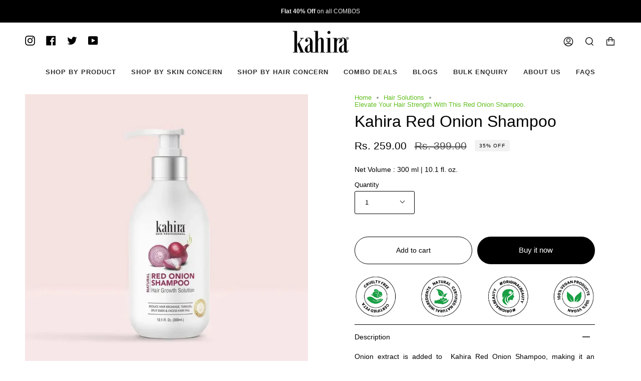

--- FILE ---
content_type: text/html; charset=utf-8
request_url: https://buykahira.com/collections/hair-solutions/products/red-onion-shampoo-hair-growth-solution-reduce-hair-breakage-tangles-split-ends-excess-hair-fall
body_size: 82440
content:
<!doctype html>
<html class="no-js no-touch supports-no-cookies" lang="en">
<head>
<meta name="monetag" content="1ef451966abac1d86ae1849390b13ca0">
	

  <!-- Added by AUTOKETING SEO APP -->

  
  
    
      <meta name="google-site-verification" content="Yezi25B__RbZ8ybcxESdR428LkzJL_2k2CKMqF2KQEc" />
    
    
      
    
    
      
    
    
      
    
    
      
    
    
      
    
    
      
    
  
  
  
  
  
  <!-- /Added by AUTOKETING SEO APP -->
  




<!-- Google tag (gtag.js) -->
<script async src="https://www.googletagmanager.com/gtag/js?id=G-60RERDY5PE"></script>
<script>
  window.dataLayer = window.dataLayer || [];
  function gtag(){dataLayer.push(arguments);}
  gtag('js', new Date());

  gtag('config', 'G-60RERDY5PE');
</script>
	<!-- Added by AVADA SEO Suite -->
	





<meta name="twitter:image" content="http://buykahira.com/cdn/shop/products/Kahira-Red-Onion-Shampoo-buykahira-7560.webp?v=1691765627">
    






	<!-- /Added by AVADA SEO Suite -->
  

  <!-- Meta Pixel Code -->
<script>
!function(f,b,e,v,n,t,s)
{if(f.fbq)return;n=f.fbq=function(){n.callMethod?
n.callMethod.apply(n,arguments):n.queue.push(arguments)};
if(!f._fbq)f._fbq=n;n.push=n;n.loaded=!0;n.version='2.0';
n.queue=[];t=b.createElement(e);t.async=!0;
t.src=v;s=b.getElementsByTagName(e)[0];
s.parentNode.insertBefore(t,s)}(window, document,'script',
'https://connect.facebook.net/en_US/fbevents.js');
fbq('init', '383358954036471');
fbq('track', 'PageView');
fbq('track', 'AddPaymentInfo');
fbq('track', 'AddToCart');
fbq('track', 'Purchase', {value: 0.00, currency: 'USD'});
fbq('track', 'InitiateCheckout');    
</script>
<noscript><img height="1" width="1" style="display:none"
src="https://www.facebook.com/tr?id=383358954036471&ev=PageView&noscript=1"
/></noscript>
<!-- End Meta Pixel Code -->

  

<meta name="google-site-verification" content="GxeAZxZEGW-JcwKgsDbpD29T2Rx1ST82IuUYFu4vylg" />

<meta charset="UTF-8">
  <meta name="viewport" content="width=device-width, initial-scale=1.0">
  <meta name="theme-color" content="#000000">
  <!-- Google Tag Manager -->
<script>(function(w,d,s,l,i){w[l]=w[l]||[];w[l].push({'gtm.start':
new Date().getTime(),event:'gtm.js'});var f=d.getElementsByTagName(s)[0],
j=d.createElement(s),dl=l!='dataLayer'?'&l='+l:'';j.async=true;j.src=
'https://www.googletagmanager.com/gtm.js?id='+i+dl;f.parentNode.insertBefore(j,f);
})(window,document,'script','dataLayer','GTM-5VMT27K');</script>
<!-- End Google Tag Manager -->
  <link rel="canonical" href="https://buykahira.com/products/red-onion-shampoo-hair-growth-solution-reduce-hair-breakage-tangles-split-ends-excess-hair-fall">

  <!-- Google tag (gtag.js) -->
<script async src="https://www.googletagmanager.com/gtag/js?id=G-60RERDY5PE"></script>
<script>
  window.dataLayer = window.dataLayer || [];
  function gtag(){dataLayer.push(arguments);}
  gtag('js', new Date());

  gtag('config', 'G-60RERDY5PE');
</script>

  <!-- ======================= Broadcast Theme V3.3.1 ========================= -->

  <link rel="preconnect" href="https://cdn.shopify.com" crossorigin>
  <link rel="preconnect" href="https://fonts.shopify.com" crossorigin>
  <link rel="preconnect" href="https://monorail-edge.shopifysvc.com" crossorigin>

  <link rel="preload" href="//buykahira.com/cdn/shop/t/2/assets/lazysizes.js?v=111431644619468174291658643989" as="script">
  <link rel="preload" href="//buykahira.com/cdn/shop/t/2/assets/vendor.js?v=54846291969275285991658643989" as="script">
  <link rel="preload" href="//buykahira.com/cdn/shop/t/2/assets/theme.js?v=177735131344136651451660070520" as="script">
  <link rel="preload" href="//buykahira.com/cdn/shop/t/2/assets/theme.css?v=143831151212280014191672742616" as="style">
    <link rel="shortcut icon" href="//buykahira.com/cdn/shop/files/logo_-_Copy_4_32x32.png?v=1681886676" type="image/png" />
  

  <!-- Title and description ================================================ -->
  
  <title>
    
    Elevate Your Hair Strength With This Red Onion Shampoo.
    
    
    
      &ndash; buykahira
    
  </title>

<!-- Avada Boost Sales Script -->

      


              
              
              
              
              
              
              
              <script>const AVADA_ENHANCEMENTS = {};
          AVADA_ENHANCEMENTS.contentProtection = true;
          AVADA_ENHANCEMENTS.hideCheckoutButon = false;
          AVADA_ENHANCEMENTS.cartSticky = true;
          AVADA_ENHANCEMENTS.multiplePixelStatus = false;
          AVADA_ENHANCEMENTS.inactiveStatus = false;
          AVADA_ENHANCEMENTS.cartButtonAnimationStatus = false;
          AVADA_ENHANCEMENTS.whatsappStatus = false;
          AVADA_ENHANCEMENTS.messengerStatus = false;
          AVADA_ENHANCEMENTS.livechatStatus = false;
          </script>



























      <script>
        const AVADA_CDT = {};
        AVADA_CDT.template = "product";
        AVADA_CDT.collections = [];
        
          AVADA_CDT.collections.push("425614573847");
        
          AVADA_CDT.collections.push("425614606615");
        
          AVADA_CDT.collections.push("441969836311");
        
          AVADA_CDT.collections.push("418804695274");
        
          AVADA_CDT.collections.push("431200698647");
        
          AVADA_CDT.collections.push("441969869079");
        
          AVADA_CDT.collections.push("418804728042");
        
          AVADA_CDT.collections.push("430973387031");
        

        const AVADA_INVQTY = {};
        
          AVADA_INVQTY[43257243435242] = 999;
        

        AVADA_CDT.cartitem = 0;
        AVADA_CDT.moneyformat = `Rs. {{amount}}`;
        AVADA_CDT.cartTotalPrice = 0;
        
        AVADA_CDT.selected_variant_id = 43257243435242;
        AVADA_CDT.product = {"id": 7841895383274,"title": "Kahira Red Onion Shampoo","handle": "red-onion-shampoo-hair-growth-solution-reduce-hair-breakage-tangles-split-ends-excess-hair-fall","vendor": "buykahira",
            "type": "","tags": ["Strengthening"],"price": 25900,"price_min": 25900,"price_max": 25900,
            "available": true,"price_varies": false,"compare_at_price": 39900,
            "compare_at_price_min": 39900,"compare_at_price_max": 39900,
            "compare_at_price_varies": false,"variants": [{"id":43257243435242,"title":"Default Title","option1":"Default Title","option2":null,"option3":null,"sku":"","requires_shipping":true,"taxable":false,"featured_image":null,"available":true,"name":"Kahira Red Onion Shampoo","public_title":null,"options":["Default Title"],"price":25900,"weight":0,"compare_at_price":39900,"inventory_management":"shopify","barcode":"","requires_selling_plan":false,"selling_plan_allocations":[]}],"featured_image": "\/\/buykahira.com\/cdn\/shop\/products\/Kahira-Red-Onion-Shampoo-buykahira-7560.webp?v=1691765627","images": ["\/\/buykahira.com\/cdn\/shop\/products\/Kahira-Red-Onion-Shampoo-buykahira-7560.webp?v=1691765627","\/\/buykahira.com\/cdn\/shop\/products\/Kahira-Red-Onion-Shampoo-buykahira-534.webp?v=1691765630","\/\/buykahira.com\/cdn\/shop\/products\/Kahira-Red-Onion-Shampoo-buykahira-1760.webp?v=1691765633","\/\/buykahira.com\/cdn\/shop\/products\/Kahira-Red-Onion-Shampoo-buykahira-4871.jpg?v=1691765635","\/\/buykahira.com\/cdn\/shop\/products\/Kahira-Red-Onion-Shampoo-buykahira-3301.webp?v=1691765638"]
            };
        

        window.AVADA_BADGES = window.AVADA_BADGES || {};
        window.AVADA_BADGES = [{"textAlign":"avada-align-center","badgeSize":"small","createdAt":"2022-12-13T06:28:34.903Z","badgeBorderColor":"#e1e1e1","description":"Increase a sense of urgency and boost conversation rate on each product page. ","badgeCustomSize":70,"cartInlinePosition":"after","shopId":"4kBlhOlIoytz2XsVcwla","cartPosition":"","badgePageType":"product","badgeEffect":"","priority":"0","status":true,"badgesSmartSelector":false,"badgeWidth":"full-width","badgeStyle":"color","removeBranding":true,"isSetCustomWidthMobile":false,"badgeBorderRadius":3,"customWidthSizeInMobile":450,"headingColor":"#232323","showBadgeBorder":false,"font":"default","shopDomain":"buykahira.myshopify.com","inlinePosition":"after","homePagePosition":"","customWidthSize":450,"badgeList":["https:\/\/cdn1.avada.io\/boost-sales\/visa.svg","https:\/\/cdn1.avada.io\/boost-sales\/mastercard.svg","https:\/\/cdn1.avada.io\/boost-sales\/americanexpress.svg","https:\/\/cdn1.avada.io\/boost-sales\/discover.svg","https:\/\/cdn1.avada.io\/boost-sales\/paypal.svg","https:\/\/cdn1.avada.io\/boost-sales\/applepay.svg","https:\/\/cdn1.avada.io\/boost-sales\/googlepay.svg"],"name":"Product Pages","position":"","headerText":"Secure Checkout With","homePageInlinePosition":"after","collectionPagePosition":"","headingSize":16,"showBadges":true,"showHeaderText":true,"collectionPageInlinePosition":"after","id":"Hx9sAoEocNRDA8oFBzj7"},{"headingColor":"#232323","isSetCustomWidthMobile":false,"badgeEffect":"","showBadgeBorder":false,"position":"","textAlign":"avada-align-center","collectionPageInlinePosition":"after","showHeaderText":true,"customWidthSizeInMobile":450,"name":"Footer","inlinePosition":"after","badgeList":["https:\/\/cdn1.avada.io\/boost-sales\/visa.svg","https:\/\/cdn1.avada.io\/boost-sales\/mastercard.svg","https:\/\/cdn1.avada.io\/boost-sales\/americanexpress.svg","https:\/\/cdn1.avada.io\/boost-sales\/discover.svg","https:\/\/cdn1.avada.io\/boost-sales\/paypal.svg","https:\/\/cdn1.avada.io\/boost-sales\/applepay.svg","https:\/\/cdn1.avada.io\/boost-sales\/googlepay.svg"],"cartPosition":"","description":"Win customers' trust from every pages by showing various trust badges at website's footer.","badgesSmartSelector":false,"shopId":"4kBlhOlIoytz2XsVcwla","badgeWidth":"full-width","badgeBorderRadius":3,"badgeBorderColor":"#e1e1e1","createdAt":"2022-12-13T06:28:34.594Z","font":"default","homePagePosition":"","badgeCustomSize":40,"shopDomain":"buykahira.myshopify.com","status":true,"badgePageType":"footer","homePageInlinePosition":"after","removeBranding":true,"badgeStyle":"color","badgeSize":"custom","priority":"0","collectionPagePosition":"","headerText":"","showBadges":true,"selectedPreset":"Payment 1","cartInlinePosition":"after","customWidthSize":450,"headingSize":16,"id":"oGhuwEmtXx4TGVMfMPjZ"}];

        window.AVADA_GENERAL_SETTINGS = window.AVADA_GENERAL_SETTINGS || {};
        window.AVADA_GENERAL_SETTINGS = null;

        window.AVADA_COUNDOWNS = window.AVADA_COUNDOWNS || {};
        window.AVADA_COUNDOWNS = [{"badgeStatus":false},{},{"id":"v5E5dyx2ls4cZbolegNh","categoryNumbHeight":30,"timeUnits":"unit-dhms","status":true,"saleDateType":"date-custom","manualDisplayPlacement":"after","displayLayout":"square-countdown","stockType":"real_stock","numbWidth":60,"daysText":"Days","saleCustomSeconds":"59","secondsText":"Seconds","countdownSmartSelector":false,"numbBorderWidth":1,"collectionPageInlinePosition":"after","categoryTxtDateSize":8,"categoryNumbWidth":30,"textAlign":"text-center","numbHeight":60,"countdownEndAction":"HIDE_COUNTDOWN","shopId":"4kBlhOlIoytz2XsVcwla","txtDateSize":16,"manualDisplayPosition":"form[action='\/cart\/add']","removeBranding":true,"stockTextColor":"#122234","conditions":{"type":"ALL","conditions":[{"operation":"CONTAINS","type":"TITLE","value":""}]},"collectionPagePosition":"","numbBorderColor":"#cccccc","showInventoryCountdown":true,"saleCustomMinutes":"10","numbColor":"#122234","saleCustomHours":"00","numbBgColor":"#ffffff","categoryUseDefaultSize":true,"linkText":"Hurry! sale ends in","headingSize":30,"countdownTextBottom":"","categoryTxtDatePos":"txt_outside_box","hoursText":"Hours","productIds":[],"inlinePosition":"after","useDefaultSize":true,"categoryNumberSize":14,"position":"form[action='\/cart\/add']","numbBorderRadius":0,"createdAt":"2022-12-13T06:28:34.998Z","txtDatePos":"txt_outside_box","stockTextSize":16,"description":"Increase urgency and boost conversions for each product page.","stockTextBefore":"Only {{stock_qty}} left in stock. Hurry up 🔥","minutesText":"Minutes","saleCustomDays":"00","displayType":"ALL_PRODUCT","headingColor":"#0985C5","priority":"0","name":"Product Pages","txtDateColor":"#122234","shopDomain":"buykahira.myshopify.com","productExcludeIds":[],"showCountdownTimer":true}];

        window.AVADA_STOCK_COUNTDOWNS = window.AVADA_STOCK_COUNTDOWNS || {};
        window.AVADA_STOCK_COUNTDOWNS = {"productIds":[],"productExcludeIds":[],"shopId":"4kBlhOlIoytz2XsVcwla","animationForStockCountdown":"none","stockCountdownContent":"\u003cp\u003e🧿️ \u003cspan style=\"color: rgb(4, 38, 217);\"\u003eLOW IN STOCK!\u003c\/span\u003e Only \u003cspan style=\"color: rgb(4, 38, 217);\"\u003e{{stock_qty}}\u003c\/span\u003e\u0026nbsp;Remaining!\u003c\/p\u003e","queryPosition":"form[action='\/cart\/add']","conditions":{"type":"ALL","conditions":[{"value":"","type":"TITLE","operation":"CONTAINS"}]},"customCss":"","inventoryDefault":99,"displayType":"ALL_PRODUCT","textAlign":"avada-align-left","timeRandom":["15000"],"description":"Description label","type":"low","name":"Stock Countdown","position":"above","delayAnimation":"1500","numberShow":"10","isOnlyShowThanNumber":false,"id":"cvgo04YGMJlQB0Ftr1AQ","status":true};

        window.AVADA_COUNDOWNS_V2 = window.AVADA_COUNDOWNS_V2 || {};
        window.AVADA_COUNDOWNS_V2 = [];

        window.AVADA_BADGES_V2 = window.AVADA_BADGES_V2 || {};
        window.AVADA_BADGES_V2 = [{"isFirstSave":false,"size":"medium","font":"default","useAdvanced":true,"shopId":"4kBlhOlIoytz2XsVcwla","updatedAt":"2023-03-09T07:16:50.006Z","customWidthSize":450,"isSetCustomWidthMobile":false,"customSizeInMobile":70,"badgesAlign":"avada-align-center","badgeStyle":"color","widgetId":"AVADA-49723429","headerText":"Secure checkout with","headingColor":"#232323","status":true,"showHeaderText":true,"badgeSize":"custom","badgeList":["https:\/\/cdn1.avada.io\/boost-sales\/visa.svg","https:\/\/cdn1.avada.io\/boost-sales\/mastercard.svg","https:\/\/cdn1.avada.io\/boost-sales\/americanexpress.svg","https:\/\/cdn1.avada.io\/boost-sales\/discover.svg","https:\/\/cdn1.avada.io\/boost-sales\/paypal.svg","https:\/\/cdn1.avada.io\/boost-sales\/googlepay.svg"],"preset":"preset-1","name":"Trust Badges #1","badgeCustomSize":70,"pageShowBadgeV2":"footer","sizeInMobile":"medium","createdAt":"2023-03-09T07:09:56.999Z","queryPosition":".footer__payment","headingSize":16,"showBadges":true,"id":"rnwVFCHAx4JPoDhnlElm"}];

        window.AVADA_INACTIVE_TAB = window.AVADA_INACTIVE_TAB || {};
        window.AVADA_INACTIVE_TAB = null;

        window.AVADA_LIVECHAT = window.AVADA_LIVECHAT || {};
        window.AVADA_LIVECHAT = {"chatMessenger":{"enableChatMobile":true,"whatsappBottomText":"Call us for any inquiries","whatsappTextColor":"#FFFFFF","messageTextColor":"#FFFFFF","whatsappDesTextColor":"#FFFFFF","whatsappBgColor":"#25D366","whatsappDesBgColor":"#0A7CFF","livechatIcon":"https:\/\/i.imgur.com\/CQXjImt.png","enableChatDesktop":true,"customExcludeUrls":"","customCss":"","whatsappStyle":"whatsapp-style-1","chatPosition":"avada-position-right","messageText":"Hi! How can we help you?","livechatBgColor":"#007EFF","messageColor":"#0A7CFF","messageLanguage":"en_US","whatsappTitle":"Hi there!","enableAdvanced":false,"messengerStatus":false,"whatsappStatus":false,"chatDisplayPage":"all","livechatCustomIcon":"","excludesPages":"","livechatTextColor":"#F8F8F8","whatsappMessage":"Have a look around! Let us know if you have any question","presetId":"whatsapp","pageID":""},"whatsapp":[],"livechatStatus":false};

        window.AVADA_STICKY_ATC = window.AVADA_STICKY_ATC || {};
        window.AVADA_STICKY_ATC = null;

        window.AVADA_ATC_ANIMATION = window.AVADA_ATC_ANIMATION || {};
        window.AVADA_ATC_ANIMATION = null;

        window.AVADA_SP = window.AVADA_SP || {};
        window.AVADA_SP = {"shop":"4kBlhOlIoytz2XsVcwla","configuration":{"position":"bottom-left","hide_time_ago":false,"smart_hide":false,"smart_hide_time":3,"smart_hide_unit":"days","truncate_product_name":true,"display_duration":5,"first_delay":10,"pops_interval":10,"max_pops_display":20,"show_mobile":true,"mobile_position":"bottom","animation":"fadeInUp","out_animation":"fadeOutDown","with_sound":false,"display_order":"order","only_product_viewing":false,"notice_continuously":false,"custom_css":"","replay":true,"included_urls":"","excluded_urls":"","excluded_product_type":"","countries_all":true,"countries":[],"allow_show":"all","hide_close":true,"close_time":1,"close_time_unit":"days","support_rtl":false},"notifications":{"OZhOmqqhQjyx1sDHHmnI":{"settings":{"heading_text":"{{first_name}} in {{city}}, {{country}}","heading_font_weight":500,"heading_font_size":12,"content_text":"Purchased {{product_name}}","content_font_weight":800,"content_font_size":13,"background_image":"","background_color":"#FFF","heading_color":"#111","text_color":"#142A47","time_color":"#234342","with_border":false,"border_color":"#333333","border_width":1,"border_radius":20,"image_border_radius":20,"heading_decoration":null,"hover_product_decoration":null,"hover_product_color":"#122234","with_box_shadow":true,"font":"Raleway","language_code":"en","with_static_map":false,"use_dynamic_names":false,"dynamic_names":"","use_flag":false,"popup_custom_link":"","popup_custom_image":"","display_type":"popup","use_counter":false,"counter_color":"#0b4697","counter_unit_color":"#0b4697","counter_unit_plural":"views","counter_unit_single":"view","truncate_product_name":false,"allow_show":"all","included_urls":"","excluded_urls":""},"type":"order","items":[],"source":"shopify\/order"}},"removeBranding":true};

        window.AVADA_SP_V2 = window.AVADA_SP_V2 || {};
        window.AVADA_SP_V2 = [{"id":"2DBGXuphKJNSQIo9xfxS","borderColor":"#333333","isUseAdvancedSettings":false,"truncateProductName":false,"isHideCustomerName":false,"backgroundImage":"","contentFontSize":13,"type":"recent_sales","dayAgoTimeUnit":"hours","importDemo":"import_random_product","borderWidth":1,"imageBorderRadius":6,"shopId":"4kBlhOlIoytz2XsVcwla","isShowOnMobile":true,"backgroundColor":"#FFF","headingColor":"#111","withBorder":false,"headingFontSize":12,"contentFontWeight":800,"languageCode":"en","textColor":"#142A47","isGenerateDayAgo":true,"notificationsImport":[],"dayAgoTime":"1","isShowDemo":false,"borderRadius":6,"timeColor":"#234342","name":"Recent Sale","typeTheme":"basic1","specificProducts":[],"headingFontWeight":500,"font":"Raleway","createdAt":"2022-12-13T06:28:34.404Z","headingText":"\u003cp\u003e{{first_name}} in {{city}}, {{country}}\u003c\/p\u003e","contentText":"\u003cp\u003ePurchased {{product_name}}\u003c\/p\u003e","mobilePositions":"top","desktopPosition":"top_right","status":true,"click":3,"hover":165,"notifications":[{"date":"2023-07-20T06:32:58.000Z","country":"India","city":"Hyderabad","shipping_first_name":"Vidhyagayathri","product_image":"https:\/\/cdn.shopify.com\/s\/files\/1\/0656\/0084\/8106\/products\/8e169444b6dfa8cb990dcac6b23e3f28.webp?v=1689748630","shipping_city":"Hyderabad","type":"order","product_name":"Kahira Coconut Milk Shampoo","product_id":7841897185514,"product_handle":"coconut-milk-shampoo-reduce-hair-loss-extract-of-coconut-milk-nettle-leaf-saw-palmetto-extract","first_name":"Vidhyagayathri","shipping_country":"India","product_link":"https:\/\/buykahira.com\/products\/coconut-milk-shampoo-reduce-hair-loss-extract-of-coconut-milk-nettle-leaf-saw-palmetto-extract"},{"date":"2023-06-13T18:53:10.000Z","country":"India","city":"Moga","shipping_first_name":"Gagandeep","product_image":"https:\/\/cdn.shopify.com\/s\/files\/1\/0656\/0084\/8106\/products\/kahira-rice-extract-hair-oil-132052_3373f017-fb3c-46fb-8630-86b3cea12a03.jpg?v=1678713063","shipping_city":"Moga","type":"order","product_name":"Kahira Rice Extract Hair Oil","product_id":7842596716778,"product_handle":"kahira-rice-extract-hair-oil-for-damaged-dry-hair-increases-strength-promotes-growth","first_name":"Gagandeep","shipping_country":"India","product_link":"https:\/\/buykahira.com\/products\/kahira-rice-extract-hair-oil-for-damaged-dry-hair-increases-strength-promotes-growth"},{"date":"2023-06-13T18:53:10.000Z","country":"India","city":"Moga","shipping_first_name":"Gagandeep","product_image":"https:\/\/cdn.shopify.com\/s\/files\/1\/0656\/0084\/8106\/products\/7322048809bc1188ee117ba01bd8f459.webp?v=1678713068","shipping_city":"Moga","type":"order","product_name":"Kahira 21 Herbs Ayurvedic Hair Oil","product_id":7842591441130,"product_handle":"21-herbs-ayurvedic-hair-oil-hair-oil-sesamum-indicum-seed-oil-scalp-soften-hair-makes-fuller","first_name":"Gagandeep","shipping_country":"India","product_link":"https:\/\/buykahira.com\/products\/21-herbs-ayurvedic-hair-oil-hair-oil-sesamum-indicum-seed-oil-scalp-soften-hair-makes-fuller"},{"date":"2022-12-05T19:04:50.000Z","country":"India","city":"Jaipur","product_image":"https:\/\/cdn.shopify.com\/s\/files\/1\/0656\/0084\/8106\/products\/4_961d2ae2-a171-4b3b-bc27-74115a27f25f.jpg?v=1669132273","shipping_first_name":"Dr. Sahil","shipping_city":"Jaipur","type":"order","product_name":"Kahira Ubtan Body Wash","product_id":7841952432362,"product_handle":"kahira-ubtan-body-wash-almond-extract-safron-turmeric-extracts-no-salt-harmful-colour-250-ml","first_name":"Dr. Sahil","shipping_country":"India","product_link":"https:\/\/buykahira.myshopify.com\/products\/kahira-ubtan-body-wash-almond-extract-safron-turmeric-extracts-no-salt-harmful-colour-250-ml"},{"date":"2022-12-05T19:04:50.000Z","country":"India","city":"Jaipur","product_image":"https:\/\/cdn.shopify.com\/s\/files\/1\/0656\/0084\/8106\/products\/4_961d2ae2-a171-4b3b-bc27-74115a27f25f.jpg?v=1669132273","shipping_first_name":"Dr. Sahil","shipping_city":"Jaipur","type":"order","product_name":"Kahira Ubtan Body Wash","product_id":7841952432362,"product_handle":"kahira-ubtan-body-wash-almond-extract-safron-turmeric-extracts-no-salt-harmful-colour-250-ml","first_name":"Dr. Sahil","shipping_country":"India","product_link":"https:\/\/buykahira.myshopify.com\/products\/kahira-ubtan-body-wash-almond-extract-safron-turmeric-extracts-no-salt-harmful-colour-250-ml"},{"date":"2022-12-04T07:50:57.000Z","country":"India","city":"Mumbai","product_image":"https:\/\/cdn.shopify.com\/s\/files\/1\/0656\/0084\/8106\/products\/7.jpg?v=1669132277","shipping_first_name":"Prince","shipping_city":"Mumbai","type":"order","product_name":"Kahira Active Charcoal Face Wash","product_id":7841837678826,"product_handle":"active-charcoal-face-wash-anti-pollution-anti-toxin-anti-dirt","shipping_country":"India","first_name":"Prince","product_link":"https:\/\/buykahira.myshopify.com\/products\/active-charcoal-face-wash-anti-pollution-anti-toxin-anti-dirt"},{"date":"2022-12-04T07:50:57.000Z","country":"India","city":"Mumbai","product_image":"https:\/\/cdn.shopify.com\/s\/files\/1\/0656\/0084\/8106\/products\/4_c95e9c4f-5b1e-4743-9b1a-1b9f365763e4.jpg?v=1669132274","shipping_first_name":"Prince","shipping_city":"Mumbai","type":"order","product_name":"Kahira Neem \u0026 Aloe Vera Face Wash","product_id":7841908818154,"product_handle":"neem-aloevera-face-wash-mild-formulation-feels-fresh-revitalized-soft-balanced-skin","first_name":"Prince","shipping_country":"India","product_link":"https:\/\/buykahira.myshopify.com\/products\/neem-aloevera-face-wash-mild-formulation-feels-fresh-revitalized-soft-balanced-skin"},{"date":"2022-12-04T07:50:57.000Z","country":"India","city":"Mumbai","shipping_first_name":"Prince","product_image":"https:\/\/cdn.shopify.com\/s\/files\/1\/0656\/0084\/8106\/products\/6_b075a37c-739e-493b-aacf-444536de357c.jpg?v=1669132274","shipping_city":"Mumbai","type":"order","product_name":"Kahira Ubtan Foaming Face Wash","product_id":7841944568042,"product_handle":"ubtan-foaming-face-wash-with-built-in-brush-for-deep-cleansing-tan-removal-formula-for-skin-brightning","first_name":"Prince","shipping_country":"India","product_link":"https:\/\/buykahira.myshopify.com\/products\/ubtan-foaming-face-wash-with-built-in-brush-for-deep-cleansing-tan-removal-formula-for-skin-brightning"},{"date":"2022-12-03T10:09:05.000Z","country":"India","city":"Thane","shipping_first_name":"Sachin","product_image":"https:\/\/cdn.shopify.com\/s\/files\/1\/0656\/0084\/8106\/products\/10_44490ee7-24a6-4212-bd32-c2c726c03ddc.jpg?v=1669132275","shipping_city":"Thane","type":"order","product_name":"Kahira Rice Water Shampoo","product_id":7841901641962,"product_handle":"rice-water-shampoo-strong-long-hair-restures-re-balances-curls-natural-moisture-elasticity","first_name":"Sachin","shipping_country":"India","product_link":"https:\/\/buykahira.myshopify.com\/products\/rice-water-shampoo-strong-long-hair-restures-re-balances-curls-natural-moisture-elasticity"},{"date":"2022-12-03T10:09:05.000Z","country":"India","city":"Thane","product_image":"https:\/\/cdn.shopify.com\/s\/files\/1\/0656\/0084\/8106\/products\/10_44490ee7-24a6-4212-bd32-c2c726c03ddc.jpg?v=1669132275","shipping_first_name":"Sachin","shipping_city":"Thane","type":"order","product_name":"Kahira Rice Water Shampoo","product_id":7841901641962,"product_handle":"rice-water-shampoo-strong-long-hair-restures-re-balances-curls-natural-moisture-elasticity","shipping_country":"India","first_name":"Sachin","product_link":"https:\/\/buykahira.myshopify.com\/products\/rice-water-shampoo-strong-long-hair-restures-re-balances-curls-natural-moisture-elasticity"},{"date":"2022-11-28T13:33:31.000Z","country":"India","city":"Ahmedabad","shipping_first_name":"Himani","product_image":"https:\/\/cdn.shopify.com\/s\/files\/1\/0656\/0084\/8106\/products\/5_d857f8c1-8b92-40dc-a60c-310100663771.jpg?v=1669132272","shipping_city":"Ahmedabad","type":"order","product_name":"Kahira Vitamin-C \u0026 Tea Tree Body Wash","product_id":7841953251562,"product_handle":"kahira-vitamin-c-tea-tree-body-wash-with-mulberry-grapfruit-extract-free-from-silicones-sulphate","shipping_country":"India","first_name":"Himani","product_link":"https:\/\/buykahira.myshopify.com\/products\/kahira-vitamin-c-tea-tree-body-wash-with-mulberry-grapfruit-extract-free-from-silicones-sulphate"},{"date":"2022-11-28T13:33:31.000Z","country":"India","city":"Ahmedabad","product_image":"https:\/\/cdn.shopify.com\/s\/files\/1\/0656\/0084\/8106\/products\/4_961d2ae2-a171-4b3b-bc27-74115a27f25f.jpg?v=1669132273","shipping_first_name":"Himani","shipping_city":"Ahmedabad","type":"order","product_name":"Kahira Ubtan Body Wash","product_id":7841952432362,"product_handle":"kahira-ubtan-body-wash-almond-extract-safron-turmeric-extracts-no-salt-harmful-colour-250-ml","shipping_country":"India","first_name":"Himani","product_link":"https:\/\/buykahira.myshopify.com\/products\/kahira-ubtan-body-wash-almond-extract-safron-turmeric-extracts-no-salt-harmful-colour-250-ml"},{"date":"2022-11-26T17:35:24.000Z","country":"India","city":"Bengaluru","product_image":"https:\/\/cdn.shopify.com\/s\/files\/1\/0656\/0084\/8106\/products\/3_1b12df1f-d9ee-4687-af79-2a8586e1350e.jpg?v=1669132273","shipping_first_name":"Mithun","shipping_city":"Bengaluru","type":"order","product_name":"Kahira Wild Aqua \u0026 L- Glutathione Body Wash","product_id":7841951547626,"product_handle":"kahira-wild-aqua-l-glutathione-body-wash-with-shea-butter-aloe-vera-extract-no-salt-harmful","first_name":"Mithun","shipping_country":"India","product_link":"https:\/\/buykahira.myshopify.com\/products\/kahira-wild-aqua-l-glutathione-body-wash-with-shea-butter-aloe-vera-extract-no-salt-harmful"},{"date":"2022-11-26T05:37:37.000Z","country":"India","city":"Delhi","product_image":"https:\/\/cdn.shopify.com\/s\/files\/1\/0656\/0084\/8106\/products\/12_1.jpg?v=1669132267","shipping_first_name":"DEEPTI","shipping_city":"Delhi","type":"order","product_name":"Sublime","product_id":7921590370538,"product_handle":"sublime","first_name":"DEEPTI","shipping_country":"India","product_link":"https:\/\/buykahira.myshopify.com\/products\/sublime"},{"date":"2022-11-25T16:56:04.000Z","country":"India","city":"Dombivli east","shipping_first_name":"Nilesh","product_image":"https:\/\/cdn.shopify.com\/s\/files\/1\/0656\/0084\/8106\/products\/4_961d2ae2-a171-4b3b-bc27-74115a27f25f.jpg?v=1669132273","shipping_city":"Dombivli east","type":"order","product_name":"Kahira Ubtan Body Wash","product_id":7841952432362,"product_handle":"kahira-ubtan-body-wash-almond-extract-safron-turmeric-extracts-no-salt-harmful-colour-250-ml","first_name":"Nilesh","shipping_country":"India","product_link":"https:\/\/buykahira.myshopify.com\/products\/kahira-ubtan-body-wash-almond-extract-safron-turmeric-extracts-no-salt-harmful-colour-250-ml"},{"date":"2022-11-25T16:56:04.000Z","country":"India","city":"Dombivli east","product_image":"https:\/\/cdn.shopify.com\/s\/files\/1\/0656\/0084\/8106\/products\/5_d857f8c1-8b92-40dc-a60c-310100663771.jpg?v=1669132272","shipping_first_name":"Nilesh","shipping_city":"Dombivli east","type":"order","product_name":"Kahira Vitamin-C \u0026 Tea Tree Body Wash","product_id":7841953251562,"product_handle":"kahira-vitamin-c-tea-tree-body-wash-with-mulberry-grapfruit-extract-free-from-silicones-sulphate","shipping_country":"India","first_name":"Nilesh","product_link":"https:\/\/buykahira.myshopify.com\/products\/kahira-vitamin-c-tea-tree-body-wash-with-mulberry-grapfruit-extract-free-from-silicones-sulphate"},{"date":"2022-11-24T08:27:42.000Z","country":"India","city":"Saiha","product_image":"https:\/\/cdn.shopify.com\/s\/files\/1\/0656\/0084\/8106\/products\/4_961d2ae2-a171-4b3b-bc27-74115a27f25f.jpg?v=1669132273","shipping_first_name":"Zamzami","shipping_city":"Saiha","type":"order","product_name":"Kahira Ubtan Body Wash","product_id":7841952432362,"product_handle":"kahira-ubtan-body-wash-almond-extract-safron-turmeric-extracts-no-salt-harmful-colour-250-ml","shipping_country":"India","first_name":"Zamzami","product_link":"https:\/\/buykahira.myshopify.com\/products\/kahira-ubtan-body-wash-almond-extract-safron-turmeric-extracts-no-salt-harmful-colour-250-ml"},{"date":"2022-11-24T08:18:39.000Z","country":"India","city":"Jangaon","shipping_first_name":"Dr. Rajani","product_image":"https:\/\/cdn.shopify.com\/s\/files\/1\/0656\/0084\/8106\/products\/9_5b424b50-289c-4b09-9aa9-2877bc2e4307.jpg?v=1669132276","shipping_city":"Jangaon","type":"order","product_name":"Kahira Almond \u0026 Honey Moisturizer","product_id":7841947418858,"product_handle":"kahira-honey-and-almonds-moisturizer-for-normal-to-dry-skin-power-full-ingredients-for-soft-smooth","first_name":"Dr. Rajani","shipping_country":"India","product_link":"https:\/\/buykahira.myshopify.com\/products\/kahira-honey-and-almonds-moisturizer-for-normal-to-dry-skin-power-full-ingredients-for-soft-smooth"},{"date":"2022-11-24T08:18:39.000Z","country":"India","city":"Jangaon","product_image":"https:\/\/cdn.shopify.com\/s\/files\/1\/0656\/0084\/8106\/products\/9_5b424b50-289c-4b09-9aa9-2877bc2e4307.jpg?v=1669132276","shipping_first_name":"Dr. Rajani","shipping_city":"Jangaon","type":"order","product_name":"Kahira Almond \u0026 Honey Moisturizer","product_id":7841947418858,"product_handle":"kahira-honey-and-almonds-moisturizer-for-normal-to-dry-skin-power-full-ingredients-for-soft-smooth","shipping_country":"India","first_name":"Dr. Rajani","product_link":"https:\/\/buykahira.myshopify.com\/products\/kahira-honey-and-almonds-moisturizer-for-normal-to-dry-skin-power-full-ingredients-for-soft-smooth"},{"date":"2022-11-22T06:10:47.000Z","country":"India","city":"Chakalipalem","product_image":"https:\/\/cdn.shopify.com\/s\/files\/1\/0656\/0084\/8106\/products\/3_1b12df1f-d9ee-4687-af79-2a8586e1350e.jpg?v=1669132273","shipping_first_name":"Siva Naga Krishna","shipping_city":"Chakalipalem","type":"order","product_name":"Kahira Wild Aqua \u0026 L- Glutathione Body Wash","product_id":7841951547626,"product_handle":"kahira-wild-aqua-l-glutathione-body-wash-with-shea-butter-aloe-vera-extract-no-salt-harmful","first_name":"Siva Naga Krishna","shipping_country":"India","product_link":"https:\/\/buykahira.myshopify.com\/products\/kahira-wild-aqua-l-glutathione-body-wash-with-shea-butter-aloe-vera-extract-no-salt-harmful"},{"date":"2022-11-21T05:37:25.000Z","country":"India","city":"Greater Noida","shipping_first_name":"Vishal","product_image":"https:\/\/cdn.shopify.com\/s\/files\/1\/0656\/0084\/8106\/products\/4_961d2ae2-a171-4b3b-bc27-74115a27f25f.jpg?v=1669132273","shipping_city":"Greater Noida","type":"order","product_name":"Kahira Ubtan Body Wash","product_id":7841952432362,"product_handle":"kahira-ubtan-body-wash-almond-extract-safron-turmeric-extracts-no-salt-harmful-colour-250-ml","first_name":"Vishal","shipping_country":"India","product_link":"https:\/\/buykahira.myshopify.com\/products\/kahira-ubtan-body-wash-almond-extract-safron-turmeric-extracts-no-salt-harmful-colour-250-ml"},{"date":"2022-11-21T05:37:25.000Z","country":"India","city":"Greater Noida","shipping_first_name":"Vishal","product_image":"https:\/\/cdn.shopify.com\/s\/files\/1\/0656\/0084\/8106\/products\/5_d857f8c1-8b92-40dc-a60c-310100663771.jpg?v=1669132272","shipping_city":"Greater Noida","type":"order","product_name":"Kahira Vitamin-C \u0026 Tea Tree Body Wash","product_id":7841953251562,"product_handle":"kahira-vitamin-c-tea-tree-body-wash-with-mulberry-grapfruit-extract-free-from-silicones-sulphate","shipping_country":"India","first_name":"Vishal","product_link":"https:\/\/buykahira.myshopify.com\/products\/kahira-vitamin-c-tea-tree-body-wash-with-mulberry-grapfruit-extract-free-from-silicones-sulphate"},{"date":"2022-11-20T14:23:52.000Z","country":"India","city":"New delhi","shipping_first_name":"Shweta","product_image":"https:\/\/cdn.shopify.com\/s\/files\/1\/0656\/0084\/8106\/products\/5_d857f8c1-8b92-40dc-a60c-310100663771.jpg?v=1669132272","shipping_city":"New delhi","type":"order","product_name":"Kahira Vitamin-C \u0026 Tea Tree Body Wash","product_id":7841953251562,"product_handle":"kahira-vitamin-c-tea-tree-body-wash-with-mulberry-grapfruit-extract-free-from-silicones-sulphate","shipping_country":"India","first_name":"Shweta","product_link":"https:\/\/buykahira.myshopify.com\/products\/kahira-vitamin-c-tea-tree-body-wash-with-mulberry-grapfruit-extract-free-from-silicones-sulphate"},{"date":"2022-11-20T14:23:52.000Z","country":"India","city":"New delhi","product_image":"https:\/\/cdn.shopify.com\/s\/files\/1\/0656\/0084\/8106\/products\/4_961d2ae2-a171-4b3b-bc27-74115a27f25f.jpg?v=1669132273","shipping_first_name":"Shweta","shipping_city":"New delhi","type":"order","product_name":"Kahira Ubtan Body Wash","product_id":7841952432362,"product_handle":"kahira-ubtan-body-wash-almond-extract-safron-turmeric-extracts-no-salt-harmful-colour-250-ml","first_name":"Shweta","shipping_country":"India","product_link":"https:\/\/buykahira.myshopify.com\/products\/kahira-ubtan-body-wash-almond-extract-safron-turmeric-extracts-no-salt-harmful-colour-250-ml"},{"date":"2022-11-19T09:32:14.000Z","country":"India","city":"Faridabad","shipping_first_name":"Rajesh","product_image":"https:\/\/cdn.shopify.com\/s\/files\/1\/0656\/0084\/8106\/products\/7_3a2409c2-fee9-4e22-9565-e482104f6874.jpg?v=1669132277","shipping_city":"Faridabad","type":"order","product_name":"Kahira Cocoa Butter Shea Butter Shampoo","product_id":7841894564074,"product_handle":"cocoa-butter-shea-butter-shampoo-helps-boosts-skin-precious-moisture","shipping_country":"India","first_name":"Rajesh","product_link":"https:\/\/buykahira.myshopify.com\/products\/cocoa-butter-shea-butter-shampoo-helps-boosts-skin-precious-moisture"},{"date":"2022-11-19T09:32:14.000Z","country":"India","city":"Faridabad","product_image":"https:\/\/cdn.shopify.com\/s\/files\/1\/0656\/0084\/8106\/products\/1_fded0564-5ff5-4734-be05-1b5b600c30d3.jpg?v=1669132278","shipping_first_name":"Rajesh","shipping_city":"Faridabad","type":"order","product_name":"Kahira Rice Water Body Wash","product_id":7841840824554,"product_handle":"rice-water-body-wash-enrich-with-shea-butter-wild-orchid-free-from-parabens-sulphate-silicones","shipping_country":"India","first_name":"Rajesh","product_link":"https:\/\/buykahira.myshopify.com\/products\/rice-water-body-wash-enrich-with-shea-butter-wild-orchid-free-from-parabens-sulphate-silicones"},{"date":"2022-11-19T09:32:14.000Z","country":"India","city":"Faridabad","shipping_first_name":"Rajesh","product_image":"https:\/\/cdn.shopify.com\/s\/files\/1\/0656\/0084\/8106\/products\/3_1b12df1f-d9ee-4687-af79-2a8586e1350e.jpg?v=1669132273","shipping_city":"Faridabad","type":"order","product_name":"Kahira Wild Aqua \u0026 L- Glutathione Body Wash","product_id":7841951547626,"product_handle":"kahira-wild-aqua-l-glutathione-body-wash-with-shea-butter-aloe-vera-extract-no-salt-harmful","shipping_country":"India","first_name":"Rajesh","product_link":"https:\/\/buykahira.myshopify.com\/products\/kahira-wild-aqua-l-glutathione-body-wash-with-shea-butter-aloe-vera-extract-no-salt-harmful"},{"date":"2022-11-19T09:32:14.000Z","country":"India","city":"Faridabad","shipping_first_name":"Rajesh","product_image":"https:\/\/cdn.shopify.com\/s\/files\/1\/0656\/0084\/8106\/products\/StrechCareOil.jpg?v=1669132278","shipping_city":"Faridabad","type":"order","product_name":"Kahira Stretch Care Oil","product_id":7841841479914,"product_handle":"stretch-care-oil-to-minimize-stretch-marks","shipping_country":"India","first_name":"Rajesh","product_link":"https:\/\/buykahira.myshopify.com\/products\/stretch-care-oil-to-minimize-stretch-marks"},{"date":"2022-11-19T09:32:14.000Z","country":"India","city":"Faridabad","shipping_first_name":"Rajesh","product_image":"https:\/\/cdn.shopify.com\/s\/files\/1\/0656\/0084\/8106\/products\/10_b7c4662c-eec3-4447-aa15-e98ed5c8e8a5.jpg?v=1669132277","shipping_city":"Faridabad","type":"order","product_name":"Kahira Gold Glow Face Wash","product_id":7841906950378,"product_handle":"gold-glow-face-wash-promotes-glowing-skin-fight-acne-gives-hydrated-supple-skin","shipping_country":"India","first_name":"Rajesh","product_link":"https:\/\/buykahira.myshopify.com\/products\/gold-glow-face-wash-promotes-glowing-skin-fight-acne-gives-hydrated-supple-skin"},{"date":"2022-11-19T09:32:14.000Z","country":"India","city":"Faridabad","shipping_first_name":"Rajesh","product_image":"https:\/\/cdn.shopify.com\/s\/files\/1\/0656\/0084\/8106\/products\/2_62e05f1b-4532-418a-b835-83de26f5eb88.jpg?v=1669132274","shipping_city":"Faridabad","type":"order","product_name":"Kahira Natural Pure Vitamin C Face Wash","product_id":7841908031722,"product_handle":"pure-vitamin-c-face-wash-bringing-brightness-radiance-to-your-complexion","shipping_country":"India","first_name":"Rajesh","product_link":"https:\/\/buykahira.myshopify.com\/products\/pure-vitamin-c-face-wash-bringing-brightness-radiance-to-your-complexion"}]}];

        window.AVADA_SETTING_SP_V2 = window.AVADA_SETTING_SP_V2 || {};
        window.AVADA_SETTING_SP_V2 = {"smart_hide":false,"hide_time_ago":false,"display_duration":10,"show_mobile":true,"hide_close":true,"smart_hide_unit":"hours","font":"Raleway","first_delay":4,"createdAt":"2022-12-13T06:28:34.130Z","close_time":1,"max_pops_display":30,"allow_show":"all","notice_continuously":false,"countries_all":true,"shopId":"4kBlhOlIoytz2XsVcwla","mobile_position":"bottom","excluded_product_type":"","only_product_viewing":false,"close_time_unit":"days","smart_hide_time":4,"position":"bottom-left","included_urls":"","id":"FU5Gw3qS2p6CcQZLUnDf","display_order":"order","orderItems":[{"shipping_first_name":"Lakshmanan","shipping_country":"India","product_name":"Kahira Wild Aqua \u0026 L- Glutathione Body Wash","product_image":"https:\/\/cdn.shopify.com\/s\/files\/1\/0656\/0084\/8106\/products\/3_1b12df1f-d9ee-4687-af79-2a8586e1350e.jpg?v=1669132273","date":"2022-12-09T16:21:07.000Z","shipping_city":"Rangiya","product_id":7841951547626,"product_handle":"kahira-wild-aqua-l-glutathione-body-wash-with-shea-butter-aloe-vera-extract-no-salt-harmful","city":"Rangiya","country":"India","product_link":"https:\/\/buykahira.myshopify.com\/products\/kahira-wild-aqua-l-glutathione-body-wash-with-shea-butter-aloe-vera-extract-no-salt-harmful","type":"order","first_name":"Lakshmanan"},{"product_image":"https:\/\/cdn.shopify.com\/s\/files\/1\/0656\/0084\/8106\/products\/9_5b424b50-289c-4b09-9aa9-2877bc2e4307.jpg?v=1669132276","first_name":"Pooja","country":"India","shipping_city":"Chandigarh","product_id":7841947418858,"product_link":"https:\/\/buykahira.myshopify.com\/products\/kahira-honey-and-almonds-moisturizer-for-normal-to-dry-skin-power-full-ingredients-for-soft-smooth","date":"2022-12-09T08:06:16.000Z","shipping_country":"India","city":"Chandigarh","shipping_first_name":"Pooja","product_name":"Kahira Almond \u0026 Honey Moisturizer","type":"order","product_handle":"kahira-honey-and-almonds-moisturizer-for-normal-to-dry-skin-power-full-ingredients-for-soft-smooth"},{"shipping_city":"Chandigarh","shipping_first_name":"Pooja","first_name":"Pooja","city":"Chandigarh","shipping_country":"India","date":"2022-12-09T08:06:16.000Z","product_image":"https:\/\/cdn.shopify.com\/s\/files\/1\/0656\/0084\/8106\/products\/9_5b424b50-289c-4b09-9aa9-2877bc2e4307.jpg?v=1669132276","product_handle":"kahira-honey-and-almonds-moisturizer-for-normal-to-dry-skin-power-full-ingredients-for-soft-smooth","type":"order","country":"India","product_name":"Kahira Almond \u0026 Honey Moisturizer","product_id":7841947418858,"product_link":"https:\/\/buykahira.myshopify.com\/products\/kahira-honey-and-almonds-moisturizer-for-normal-to-dry-skin-power-full-ingredients-for-soft-smooth"},{"first_name":"Dr. Sahil","date":"2022-12-05T19:04:50.000Z","product_id":7841952432362,"type":"order","shipping_first_name":"Dr. Sahil","shipping_city":"Jaipur","product_handle":"kahira-ubtan-body-wash-almond-extract-safron-turmeric-extracts-no-salt-harmful-colour-250-ml","product_link":"https:\/\/buykahira.myshopify.com\/products\/kahira-ubtan-body-wash-almond-extract-safron-turmeric-extracts-no-salt-harmful-colour-250-ml","city":"Jaipur","shipping_country":"India","product_name":"Kahira Ubtan Body Wash","product_image":"https:\/\/cdn.shopify.com\/s\/files\/1\/0656\/0084\/8106\/products\/4_961d2ae2-a171-4b3b-bc27-74115a27f25f.jpg?v=1669132273","country":"India"},{"shipping_country":"India","city":"Jaipur","product_link":"https:\/\/buykahira.myshopify.com\/products\/kahira-ubtan-body-wash-almond-extract-safron-turmeric-extracts-no-salt-harmful-colour-250-ml","date":"2022-12-05T19:04:50.000Z","product_image":"https:\/\/cdn.shopify.com\/s\/files\/1\/0656\/0084\/8106\/products\/4_961d2ae2-a171-4b3b-bc27-74115a27f25f.jpg?v=1669132273","first_name":"Dr. Sahil","product_name":"Kahira Ubtan Body Wash","product_id":7841952432362,"country":"India","shipping_city":"Jaipur","shipping_first_name":"Dr. Sahil","product_handle":"kahira-ubtan-body-wash-almond-extract-safron-turmeric-extracts-no-salt-harmful-colour-250-ml","type":"order"},{"product_id":7841837678826,"product_image":"https:\/\/cdn.shopify.com\/s\/files\/1\/0656\/0084\/8106\/products\/7.jpg?v=1669132277","country":"India","shipping_country":"India","product_name":"Kahira Active Charcoal Face Wash","product_handle":"active-charcoal-face-wash-anti-pollution-anti-toxin-anti-dirt","first_name":"Prince","product_link":"https:\/\/buykahira.myshopify.com\/products\/active-charcoal-face-wash-anti-pollution-anti-toxin-anti-dirt","date":"2022-12-04T07:50:57.000Z","type":"order","city":"Mumbai","shipping_first_name":"Prince","shipping_city":"Mumbai"},{"country":"India","shipping_city":"Mumbai","product_handle":"neem-aloevera-face-wash-mild-formulation-feels-fresh-revitalized-soft-balanced-skin","shipping_country":"India","city":"Mumbai","type":"order","shipping_first_name":"Prince","first_name":"Prince","product_link":"https:\/\/buykahira.myshopify.com\/products\/neem-aloevera-face-wash-mild-formulation-feels-fresh-revitalized-soft-balanced-skin","product_name":"Kahira Neem \u0026 Aloe Vera Face Wash","product_id":7841908818154,"date":"2022-12-04T07:50:57.000Z","product_image":"https:\/\/cdn.shopify.com\/s\/files\/1\/0656\/0084\/8106\/products\/4_c95e9c4f-5b1e-4743-9b1a-1b9f365763e4.jpg?v=1669132274"},{"product_name":"Kahira Ubtan Foaming Face Wash","shipping_country":"India","type":"order","shipping_first_name":"Prince","date":"2022-12-04T07:50:57.000Z","product_handle":"ubtan-foaming-face-wash-with-built-in-brush-for-deep-cleansing-tan-removal-formula-for-skin-brightning","product_image":"https:\/\/cdn.shopify.com\/s\/files\/1\/0656\/0084\/8106\/products\/6_b075a37c-739e-493b-aacf-444536de357c.jpg?v=1669132274","shipping_city":"Mumbai","first_name":"Prince","city":"Mumbai","country":"India","product_link":"https:\/\/buykahira.myshopify.com\/products\/ubtan-foaming-face-wash-with-built-in-brush-for-deep-cleansing-tan-removal-formula-for-skin-brightning","product_id":7841944568042},{"first_name":"Sachin","type":"order","product_image":"https:\/\/cdn.shopify.com\/s\/files\/1\/0656\/0084\/8106\/products\/10_44490ee7-24a6-4212-bd32-c2c726c03ddc.jpg?v=1669132275","product_handle":"rice-water-shampoo-strong-long-hair-restures-re-balances-curls-natural-moisture-elasticity","shipping_first_name":"Sachin","product_id":7841901641962,"date":"2022-12-03T10:09:05.000Z","product_link":"https:\/\/buykahira.myshopify.com\/products\/rice-water-shampoo-strong-long-hair-restures-re-balances-curls-natural-moisture-elasticity","city":"Thane","product_name":"Kahira Rice Water Shampoo","shipping_city":"Thane","country":"India","shipping_country":"India"},{"product_name":"Kahira Rice Water Shampoo","shipping_country":"India","product_image":"https:\/\/cdn.shopify.com\/s\/files\/1\/0656\/0084\/8106\/products\/10_44490ee7-24a6-4212-bd32-c2c726c03ddc.jpg?v=1669132275","city":"Thane","first_name":"Sachin","country":"India","date":"2022-12-03T10:09:05.000Z","product_handle":"rice-water-shampoo-strong-long-hair-restures-re-balances-curls-natural-moisture-elasticity","product_id":7841901641962,"shipping_first_name":"Sachin","shipping_city":"Thane","product_link":"https:\/\/buykahira.myshopify.com\/products\/rice-water-shampoo-strong-long-hair-restures-re-balances-curls-natural-moisture-elasticity","type":"order"},{"shipping_city":"Ahmedabad","first_name":"Himani","product_handle":"kahira-vitamin-c-tea-tree-body-wash-with-mulberry-grapfruit-extract-free-from-silicones-sulphate","country":"India","product_link":"https:\/\/buykahira.myshopify.com\/products\/kahira-vitamin-c-tea-tree-body-wash-with-mulberry-grapfruit-extract-free-from-silicones-sulphate","shipping_first_name":"Himani","product_name":"Kahira Vitamin-C \u0026 Tea Tree Body Wash","type":"order","city":"Ahmedabad","product_id":7841953251562,"product_image":"https:\/\/cdn.shopify.com\/s\/files\/1\/0656\/0084\/8106\/products\/5_d857f8c1-8b92-40dc-a60c-310100663771.jpg?v=1669132272","date":"2022-11-28T13:33:31.000Z","shipping_country":"India"},{"first_name":"Himani","product_image":"https:\/\/cdn.shopify.com\/s\/files\/1\/0656\/0084\/8106\/products\/4_961d2ae2-a171-4b3b-bc27-74115a27f25f.jpg?v=1669132273","shipping_country":"India","product_link":"https:\/\/buykahira.myshopify.com\/products\/kahira-ubtan-body-wash-almond-extract-safron-turmeric-extracts-no-salt-harmful-colour-250-ml","product_id":7841952432362,"city":"Ahmedabad","date":"2022-11-28T13:33:31.000Z","product_name":"Kahira Ubtan Body Wash","shipping_first_name":"Himani","country":"India","product_handle":"kahira-ubtan-body-wash-almond-extract-safron-turmeric-extracts-no-salt-harmful-colour-250-ml","type":"order","shipping_city":"Ahmedabad"},{"product_id":7841951547626,"shipping_country":"India","product_image":"https:\/\/cdn.shopify.com\/s\/files\/1\/0656\/0084\/8106\/products\/3_1b12df1f-d9ee-4687-af79-2a8586e1350e.jpg?v=1669132273","country":"India","shipping_city":"Bengaluru","product_link":"https:\/\/buykahira.myshopify.com\/products\/kahira-wild-aqua-l-glutathione-body-wash-with-shea-butter-aloe-vera-extract-no-salt-harmful","shipping_first_name":"Mithun","date":"2022-11-26T17:35:24.000Z","type":"order","city":"Bengaluru","product_handle":"kahira-wild-aqua-l-glutathione-body-wash-with-shea-butter-aloe-vera-extract-no-salt-harmful","product_name":"Kahira Wild Aqua \u0026 L- Glutathione Body Wash","first_name":"Mithun"},{"date":"2022-11-26T05:37:37.000Z","product_link":"https:\/\/buykahira.myshopify.com\/products\/sublime","product_image":"https:\/\/cdn.shopify.com\/s\/files\/1\/0656\/0084\/8106\/products\/12_1.jpg?v=1669132267","city":"Delhi","shipping_city":"Delhi","product_id":7921590370538,"product_name":"Sublime","country":"India","type":"order","shipping_first_name":"DEEPTI","shipping_country":"India","first_name":"DEEPTI","product_handle":"sublime"},{"product_handle":"kahira-ubtan-body-wash-almond-extract-safron-turmeric-extracts-no-salt-harmful-colour-250-ml","country":"India","product_image":"https:\/\/cdn.shopify.com\/s\/files\/1\/0656\/0084\/8106\/products\/4_961d2ae2-a171-4b3b-bc27-74115a27f25f.jpg?v=1669132273","date":"2022-11-25T16:56:04.000Z","product_name":"Kahira Ubtan Body Wash","first_name":"Nilesh","shipping_country":"India","type":"order","shipping_city":"Dombivli east","product_link":"https:\/\/buykahira.myshopify.com\/products\/kahira-ubtan-body-wash-almond-extract-safron-turmeric-extracts-no-salt-harmful-colour-250-ml","shipping_first_name":"Nilesh","city":"Dombivli east","product_id":7841952432362},{"date":"2022-11-25T16:56:04.000Z","product_id":7841953251562,"product_handle":"kahira-vitamin-c-tea-tree-body-wash-with-mulberry-grapfruit-extract-free-from-silicones-sulphate","product_name":"Kahira Vitamin-C \u0026 Tea Tree Body Wash","shipping_city":"Dombivli east","shipping_country":"India","city":"Dombivli east","product_link":"https:\/\/buykahira.myshopify.com\/products\/kahira-vitamin-c-tea-tree-body-wash-with-mulberry-grapfruit-extract-free-from-silicones-sulphate","product_image":"https:\/\/cdn.shopify.com\/s\/files\/1\/0656\/0084\/8106\/products\/5_d857f8c1-8b92-40dc-a60c-310100663771.jpg?v=1669132272","shipping_first_name":"Nilesh","type":"order","first_name":"Nilesh","country":"India"},{"product_handle":"kahira-ubtan-body-wash-almond-extract-safron-turmeric-extracts-no-salt-harmful-colour-250-ml","country":"India","city":"Saiha","first_name":"Zamzami","product_name":"Kahira Ubtan Body Wash","product_image":"https:\/\/cdn.shopify.com\/s\/files\/1\/0656\/0084\/8106\/products\/4_961d2ae2-a171-4b3b-bc27-74115a27f25f.jpg?v=1669132273","shipping_first_name":"Zamzami","shipping_city":"Saiha","date":"2022-11-24T08:27:42.000Z","product_link":"https:\/\/buykahira.myshopify.com\/products\/kahira-ubtan-body-wash-almond-extract-safron-turmeric-extracts-no-salt-harmful-colour-250-ml","type":"order","product_id":7841952432362,"shipping_country":"India"},{"date":"2022-11-24T08:18:39.000Z","product_handle":"kahira-honey-and-almonds-moisturizer-for-normal-to-dry-skin-power-full-ingredients-for-soft-smooth","shipping_country":"India","product_image":"https:\/\/cdn.shopify.com\/s\/files\/1\/0656\/0084\/8106\/products\/9_5b424b50-289c-4b09-9aa9-2877bc2e4307.jpg?v=1669132276","type":"order","shipping_city":"Jangaon","first_name":"Dr. Rajani","shipping_first_name":"Dr. Rajani","country":"India","product_name":"Kahira Almond \u0026 Honey Moisturizer","product_link":"https:\/\/buykahira.myshopify.com\/products\/kahira-honey-and-almonds-moisturizer-for-normal-to-dry-skin-power-full-ingredients-for-soft-smooth","city":"Jangaon","product_id":7841947418858},{"product_image":"https:\/\/cdn.shopify.com\/s\/files\/1\/0656\/0084\/8106\/products\/9_5b424b50-289c-4b09-9aa9-2877bc2e4307.jpg?v=1669132276","product_link":"https:\/\/buykahira.myshopify.com\/products\/kahira-honey-and-almonds-moisturizer-for-normal-to-dry-skin-power-full-ingredients-for-soft-smooth","product_name":"Kahira Almond \u0026 Honey Moisturizer","first_name":"Dr. Rajani","city":"Jangaon","product_handle":"kahira-honey-and-almonds-moisturizer-for-normal-to-dry-skin-power-full-ingredients-for-soft-smooth","country":"India","date":"2022-11-24T08:18:39.000Z","shipping_city":"Jangaon","shipping_country":"India","type":"order","product_id":7841947418858,"shipping_first_name":"Dr. Rajani"},{"product_name":"Kahira Wild Aqua \u0026 L- Glutathione Body Wash","type":"order","shipping_country":"India","country":"India","product_handle":"kahira-wild-aqua-l-glutathione-body-wash-with-shea-butter-aloe-vera-extract-no-salt-harmful","shipping_city":"Chakalipalem","product_link":"https:\/\/buykahira.myshopify.com\/products\/kahira-wild-aqua-l-glutathione-body-wash-with-shea-butter-aloe-vera-extract-no-salt-harmful","date":"2022-11-22T06:10:47.000Z","product_image":"https:\/\/cdn.shopify.com\/s\/files\/1\/0656\/0084\/8106\/products\/3_1b12df1f-d9ee-4687-af79-2a8586e1350e.jpg?v=1669132273","city":"Chakalipalem","first_name":"Siva Naga Krishna","shipping_first_name":"Siva Naga Krishna","product_id":7841951547626},{"product_link":"https:\/\/buykahira.myshopify.com\/products\/kahira-ubtan-body-wash-almond-extract-safron-turmeric-extracts-no-salt-harmful-colour-250-ml","shipping_first_name":"Vishal","type":"order","first_name":"Vishal","product_id":7841952432362,"city":"Greater Noida","shipping_city":"Greater Noida","product_image":"https:\/\/cdn.shopify.com\/s\/files\/1\/0656\/0084\/8106\/products\/4_961d2ae2-a171-4b3b-bc27-74115a27f25f.jpg?v=1669132273","shipping_country":"India","date":"2022-11-21T05:37:25.000Z","product_name":"Kahira Ubtan Body Wash","country":"India","product_handle":"kahira-ubtan-body-wash-almond-extract-safron-turmeric-extracts-no-salt-harmful-colour-250-ml"},{"product_handle":"kahira-vitamin-c-tea-tree-body-wash-with-mulberry-grapfruit-extract-free-from-silicones-sulphate","first_name":"Vishal","country":"India","product_id":7841953251562,"shipping_city":"Greater Noida","shipping_first_name":"Vishal","product_image":"https:\/\/cdn.shopify.com\/s\/files\/1\/0656\/0084\/8106\/products\/5_d857f8c1-8b92-40dc-a60c-310100663771.jpg?v=1669132272","city":"Greater Noida","type":"order","shipping_country":"India","product_name":"Kahira Vitamin-C \u0026 Tea Tree Body Wash","date":"2022-11-21T05:37:25.000Z","product_link":"https:\/\/buykahira.myshopify.com\/products\/kahira-vitamin-c-tea-tree-body-wash-with-mulberry-grapfruit-extract-free-from-silicones-sulphate"},{"first_name":"Shweta","date":"2022-11-20T14:23:52.000Z","shipping_city":"New delhi","shipping_country":"India","product_id":7841953251562,"product_image":"https:\/\/cdn.shopify.com\/s\/files\/1\/0656\/0084\/8106\/products\/5_d857f8c1-8b92-40dc-a60c-310100663771.jpg?v=1669132272","type":"order","city":"New delhi","product_handle":"kahira-vitamin-c-tea-tree-body-wash-with-mulberry-grapfruit-extract-free-from-silicones-sulphate","country":"India","product_link":"https:\/\/buykahira.myshopify.com\/products\/kahira-vitamin-c-tea-tree-body-wash-with-mulberry-grapfruit-extract-free-from-silicones-sulphate","product_name":"Kahira Vitamin-C \u0026 Tea Tree Body Wash","shipping_first_name":"Shweta"},{"product_handle":"kahira-ubtan-body-wash-almond-extract-safron-turmeric-extracts-no-salt-harmful-colour-250-ml","shipping_first_name":"Shweta","city":"New delhi","date":"2022-11-20T14:23:52.000Z","type":"order","product_link":"https:\/\/buykahira.myshopify.com\/products\/kahira-ubtan-body-wash-almond-extract-safron-turmeric-extracts-no-salt-harmful-colour-250-ml","product_image":"https:\/\/cdn.shopify.com\/s\/files\/1\/0656\/0084\/8106\/products\/4_961d2ae2-a171-4b3b-bc27-74115a27f25f.jpg?v=1669132273","product_id":7841952432362,"product_name":"Kahira Ubtan Body Wash","shipping_city":"New delhi","first_name":"Shweta","shipping_country":"India","country":"India"},{"shipping_country":"India","date":"2022-11-19T09:32:14.000Z","product_link":"https:\/\/buykahira.myshopify.com\/products\/cocoa-butter-shea-butter-shampoo-helps-boosts-skin-precious-moisture","product_name":"Kahira Cocoa Butter Shea Butter Shampoo","first_name":"Rajesh","city":"Faridabad","product_id":7841894564074,"type":"order","country":"India","product_handle":"cocoa-butter-shea-butter-shampoo-helps-boosts-skin-precious-moisture","shipping_city":"Faridabad","shipping_first_name":"Rajesh","product_image":"https:\/\/cdn.shopify.com\/s\/files\/1\/0656\/0084\/8106\/products\/7_3a2409c2-fee9-4e22-9565-e482104f6874.jpg?v=1669132277"},{"shipping_city":"Faridabad","shipping_first_name":"Rajesh","type":"order","product_link":"https:\/\/buykahira.myshopify.com\/products\/rice-water-body-wash-enrich-with-shea-butter-wild-orchid-free-from-parabens-sulphate-silicones","first_name":"Rajesh","product_handle":"rice-water-body-wash-enrich-with-shea-butter-wild-orchid-free-from-parabens-sulphate-silicones","country":"India","date":"2022-11-19T09:32:14.000Z","product_name":"Kahira Rice Water Body Wash","city":"Faridabad","shipping_country":"India","product_id":7841840824554,"product_image":"https:\/\/cdn.shopify.com\/s\/files\/1\/0656\/0084\/8106\/products\/1_fded0564-5ff5-4734-be05-1b5b600c30d3.jpg?v=1669132278"},{"date":"2022-11-19T09:32:14.000Z","first_name":"Rajesh","shipping_first_name":"Rajesh","country":"India","shipping_country":"India","product_name":"Kahira Wild Aqua \u0026 L- Glutathione Body Wash","shipping_city":"Faridabad","product_id":7841951547626,"city":"Faridabad","product_link":"https:\/\/buykahira.myshopify.com\/products\/kahira-wild-aqua-l-glutathione-body-wash-with-shea-butter-aloe-vera-extract-no-salt-harmful","product_handle":"kahira-wild-aqua-l-glutathione-body-wash-with-shea-butter-aloe-vera-extract-no-salt-harmful","type":"order","product_image":"https:\/\/cdn.shopify.com\/s\/files\/1\/0656\/0084\/8106\/products\/3_1b12df1f-d9ee-4687-af79-2a8586e1350e.jpg?v=1669132273"},{"type":"order","first_name":"Rajesh","shipping_country":"India","shipping_city":"Faridabad","shipping_first_name":"Rajesh","product_id":7841841479914,"country":"India","date":"2022-11-19T09:32:14.000Z","product_link":"https:\/\/buykahira.myshopify.com\/products\/stretch-care-oil-to-minimize-stretch-marks","city":"Faridabad","product_image":"https:\/\/cdn.shopify.com\/s\/files\/1\/0656\/0084\/8106\/products\/StrechCareOil.jpg?v=1669132278","product_name":"Kahira Stretch Care Oil","product_handle":"stretch-care-oil-to-minimize-stretch-marks"},{"type":"order","shipping_country":"India","shipping_first_name":"Rajesh","first_name":"Rajesh","product_name":"Kahira Gold Glow Face Wash","date":"2022-11-19T09:32:14.000Z","product_link":"https:\/\/buykahira.myshopify.com\/products\/gold-glow-face-wash-promotes-glowing-skin-fight-acne-gives-hydrated-supple-skin","city":"Faridabad","product_id":7841906950378,"shipping_city":"Faridabad","product_image":"https:\/\/cdn.shopify.com\/s\/files\/1\/0656\/0084\/8106\/products\/10_b7c4662c-eec3-4447-aa15-e98ed5c8e8a5.jpg?v=1669132277","country":"India","product_handle":"gold-glow-face-wash-promotes-glowing-skin-fight-acne-gives-hydrated-supple-skin"},{"shipping_first_name":"Rajesh","product_id":7841908031722,"shipping_country":"India","shipping_city":"Faridabad","product_name":"Kahira Natural Pure Vitamin C Face Wash","first_name":"Rajesh","city":"Faridabad","type":"order","product_handle":"pure-vitamin-c-face-wash-bringing-brightness-radiance-to-your-complexion","date":"2022-11-19T09:32:14.000Z","country":"India","product_image":"https:\/\/cdn.shopify.com\/s\/files\/1\/0656\/0084\/8106\/products\/2_62e05f1b-4532-418a-b835-83de26f5eb88.jpg?v=1669132274","product_link":"https:\/\/buykahira.myshopify.com\/products\/pure-vitamin-c-face-wash-bringing-brightness-radiance-to-your-complexion"}],"custom_css":"","pops_interval":4,"excluded_urls":"","replay":true,"truncate_product_name":true,"support_rtl":false,"animation":"fadeInUp","out_animation":"fadeOutDown","countries":[],"with_sound":false};

        window.AVADA_BS_EMBED = window.AVADA_BS_EMBED || {};
        window.AVADA_BS_EMBED.isSupportThemeOS = true
        window.AVADA_BS_EMBED.dupTrustBadge = false

        window.AVADA_BS_VERSION = window.AVADA_BS_VERSION || {};
        window.AVADA_BS_VERSION = { BSVersion : 'true'}

        window.AVADA_BS_FSB = window.AVADA_BS_FSB || {};
        window.AVADA_BS_FSB = {
          bars: [],
          cart: 0,
          compatible: {
            langify: ''
          }
        };

        window.AVADA_BADGE_CART_DRAWER = window.AVADA_BADGE_CART_DRAWER || {};
        window.AVADA_BADGE_CART_DRAWER = {id : 'null'};
      </script>
<!-- /Avada Boost Sales Script -->





  
    <meta name="description" content="Add Strength And Smoothness To Hair With This Red Onion Shampoo, Made Without Sulphate And Paraben Addition. Shop Without Chemical Shampoo Now.">
  

  <meta property="og:site_name" content="buykahira">
<meta property="og:url" content="https://buykahira.com/products/red-onion-shampoo-hair-growth-solution-reduce-hair-breakage-tangles-split-ends-excess-hair-fall">
<meta property="og:title" content="Elevate Your Hair Strength With This Red Onion Shampoo.">
<meta property="og:type" content="product">
<meta property="og:description" content="Add Strength And Smoothness To Hair With This Red Onion Shampoo, Made Without Sulphate And Paraben Addition. Shop Without Chemical Shampoo Now."><meta property="og:image" content="http://buykahira.com/cdn/shop/products/Kahira-Red-Onion-Shampoo-buykahira-7560.webp?v=1691765627">
  <meta property="og:image:secure_url" content="https://buykahira.com/cdn/shop/products/Kahira-Red-Onion-Shampoo-buykahira-7560.webp?v=1691765627">
  <meta property="og:image:width" content="1000">
  <meta property="og:image:height" content="1000"><meta property="og:price:amount" content="259.00">
  <meta property="og:price:currency" content="INR"><meta name="twitter:card" content="summary_large_image">
<meta name="twitter:title" content="Elevate Your Hair Strength With This Red Onion Shampoo.">
<meta name="twitter:description" content="Add Strength And Smoothness To Hair With This Red Onion Shampoo, Made Without Sulphate And Paraben Addition. Shop Without Chemical Shampoo Now.">

  <!-- CSS ================================================================== -->

  <link href="//buykahira.com/cdn/shop/t/2/assets/font-settings.css?v=113124884597674432041759332435" rel="stylesheet" type="text/css" media="all" />

  
<style data-shopify>

:root {--scrollbar-width: 0px;


---color-video-bg: #f2f2f2;


---color-bg: #ffffff;
---color-bg-secondary: #ffffff;
---color-bg-rgb: 255, 255, 255;

---color-text-dark: #000000;
---color-text: #000000;
---color-text-light: #4d4d4d;


/* === Opacity shades of grey ===*/
---color-a5:  rgba(0, 0, 0, 0.05);
---color-a10: rgba(0, 0, 0, 0.1);
---color-a15: rgba(0, 0, 0, 0.15);
---color-a20: rgba(0, 0, 0, 0.2);
---color-a25: rgba(0, 0, 0, 0.25);
---color-a30: rgba(0, 0, 0, 0.3);
---color-a35: rgba(0, 0, 0, 0.35);
---color-a40: rgba(0, 0, 0, 0.4);
---color-a45: rgba(0, 0, 0, 0.45);
---color-a50: rgba(0, 0, 0, 0.5);
---color-a55: rgba(0, 0, 0, 0.55);
---color-a60: rgba(0, 0, 0, 0.6);
---color-a65: rgba(0, 0, 0, 0.65);
---color-a70: rgba(0, 0, 0, 0.7);
---color-a75: rgba(0, 0, 0, 0.75);
---color-a80: rgba(0, 0, 0, 0.8);
---color-a85: rgba(0, 0, 0, 0.85);
---color-a90: rgba(0, 0, 0, 0.9);
---color-a95: rgba(0, 0, 0, 0.95);

---color-border: rgb(0, 0, 0);
---color-border-light: #666666;
---color-border-hairline: #f7f7f7;
---color-border-dark: #000000;/* === Bright color ===*/
---color-primary: #000000;
---color-primary-hover: #000000;
---color-primary-fade: rgba(0, 0, 0, 0.05);
---color-primary-fade-hover: rgba(0, 0, 0, 0.1);---color-primary-opposite: #ffffff;


/* === Secondary Color ===*/
---color-secondary: #000000;
---color-secondary-hover: #000000;
---color-secondary-fade: rgba(0, 0, 0, 0.05);
---color-secondary-fade-hover: rgba(0, 0, 0, 0.1);---color-secondary-opposite: #ffffff;


/* === link Color ===*/
---color-link: #61be1f;
---color-link-hover: #000000;
---color-link-fade: rgba(97, 190, 31, 0.05);
---color-link-fade-hover: rgba(97, 190, 31, 0.1);---color-link-opposite: #ffffff;


/* === Product grid sale tags ===*/
---color-sale-bg: #000000;
---color-sale-text: #ffffff;---color-sale-text-secondary: #000000;

/* === Product grid badges ===*/
---color-badge-bg: #ffffff;
---color-badge-text: #000000;

/* === Helper colors for form error states ===*/
---color-error: var(---color-primary);
---color-error-bg: var(---color-primary-fade);



  ---radius: 300px;
  ---radius-sm: 3px;


---color-announcement-bg: #fff980;
---color-announcement-text: #2e2e2e;
---color-announcement-border: #c0bc67;

---color-header-bg: #ffffff;
---color-header-link: #000000;
---color-header-link-hover: #61be1f;

---color-menu-bg: #ffffff;
---color-menu-border: #ffffff;
---color-menu-link: #2e2e2e;
---color-menu-link-hover: #61be1f;
---color-submenu-bg: #ffffff;
---color-submenu-link: #000000;
---color-submenu-link-hover: #000000;
---color-menu-transparent: #000000;

---color-footer-bg: #f9f9f9;
---color-footer-text: #000000;
---color-footer-link: #000000;
---color-footer-link-hover: #000000;
---color-footer-border: #000000;

/* === Custom Cursor ===*/

--icon-zoom-in: url( "//buykahira.com/cdn/shop/t/2/assets/icon-zoom-in.svg?v=126996651526054293301658643989" );
--icon-zoom-out: url( "//buykahira.com/cdn/shop/t/2/assets/icon-zoom-out.svg?v=128675709041987423641658643988" );

/* === Typography ===*/
---product-grid-aspect-ratio: 100%;
---product-grid-size-piece: 10;


---font-weight-body: 400;
---font-weight-body-bold: 700;

---font-stack-body: "system_ui", -apple-system, 'Segoe UI', Roboto, 'Helvetica Neue', 'Noto Sans', 'Liberation Sans', Arial, sans-serif, 'Apple Color Emoji', 'Segoe UI Emoji', 'Segoe UI Symbol', 'Noto Color Emoji';
---font-style-body: normal;
---font-adjust-body: 0.9;

---font-weight-heading: 400;
---font-weight-heading-bold: 700;

---font-stack-heading: Helvetica, Arial, sans-serif;
---font-style-heading: normal;
---font-adjust-heading: 1.15;

---font-stack-nav: "system_ui", -apple-system, 'Segoe UI', Roboto, 'Helvetica Neue', 'Noto Sans', 'Liberation Sans', Arial, sans-serif, 'Apple Color Emoji', 'Segoe UI Emoji', 'Segoe UI Symbol', 'Noto Color Emoji';
---font-style-nav: normal;
---font-adjust-nav: 0.9;

---font-weight-nav: 400;
---font-weight-nav-bold: 700;

---font-size-base: 0.9rem;
---font-size-base-percent: 0.9;

---ico-select: url("//buykahira.com/cdn/shop/t/2/assets/ico-select.svg?v=115630813262522069291658643989");

/* === Parallax ===*/
---parallax-strength-min: 175.0%;
---parallax-strength-max: 185.0%;
}

</style>


  <link href="//buykahira.com/cdn/shop/t/2/assets/theme.css?v=143831151212280014191672742616" rel="stylesheet" type="text/css" media="all" />

  <script>
    if (window.navigator.userAgent.indexOf('MSIE ') > 0 || window.navigator.userAgent.indexOf('Trident/') > 0) {
      document.documentElement.className = document.documentElement.className + ' ie';

      var scripts = document.getElementsByTagName('script')[0];
      var polyfill = document.createElement("script");
      polyfill.defer = true;
      polyfill.src = "//buykahira.com/cdn/shop/t/2/assets/ie11.js?v=144489047535103983231658643988";

      scripts.parentNode.insertBefore(polyfill, scripts);
    } else {
      document.documentElement.className = document.documentElement.className.replace('no-js', 'js');
    }

    window.lazySizesConfig = window.lazySizesConfig || {};
    window.lazySizesConfig.preloadAfterLoad = true;

    let root = '/';
    if (root[root.length - 1] !== '/') {
      root = root + '/';
    }

    window.theme = {
      routes: {
        root: root,
        cart: '/cart',
        cart_add_url: '/cart/add',
        product_recommendations_url: '/recommendations/products',
        search_url: '/search',
        addresses_url: '/account/addresses'
      },
      assets: {
        photoswipe: '//buykahira.com/cdn/shop/t/2/assets/photoswipe.js?v=108660782622152556431658643989',
        smoothscroll: '//buykahira.com/cdn/shop/t/2/assets/smoothscroll.js?v=37906625415260927261658643988',
        swatches: '//buykahira.com/cdn/shop/t/2/assets/swatches.json?v=153762849283573572451658643989',
        base: "//buykahira.com/cdn/shop/t/2/assets/",
        no_image: "//buykahira.com/cdn/shopifycloud/storefront/assets/no-image-2048-a2addb12_1024x.gif",
      },
      strings: {
        addToCart: "Add to cart",
        soldOut: "Sold Out",
        from: "From",
        preOrder: "Quick Add",
        sale: "Sale",
        subscription: "Subscription",
        unavailable: "Unavailable",
        unitPrice: "Unit price",
        unitPriceSeparator: "per",
        resultsFor: "Results for",
        noResultsFor: "No results for",
        shippingCalcSubmitButton: "Calculate shipping",
        shippingCalcSubmitButtonDisabled: "Calculating...",
        selectValue: "Select value",
        oneColor: "color",
        otherColor: "colors",
        upsellAddToCart: "Add",
        free: "Free"
      },
      settings: {
        customerLoggedIn: null ? true : false,
        cartDrawerEnabled: true,
        enableQuickAdd: true,
        enableAnimations: true,
        transparentHeader: false,
      },
      moneyFormat: false ? "Rs. {{amount}}" : "Rs. {{amount}}",
      moneyWithCurrencyFormat: "Rs. {{amount}}",
      info: {
        name: 'broadcast'
      },
      version: '3.3.1'
    };
  </script>

  
    <script src="//buykahira.com/cdn/shopifycloud/storefront/assets/themes_support/shopify_common-5f594365.js" defer="defer"></script>
  

  <!-- Theme Javascript ============================================================== -->
  <script src="//buykahira.com/cdn/shop/t/2/assets/lazysizes.js?v=111431644619468174291658643989" async="async"></script>
  <script src="//buykahira.com/cdn/shop/t/2/assets/vendor.js?v=54846291969275285991658643989" defer="defer"></script>
  <script src="//buykahira.com/cdn/shop/t/2/assets/theme.js?v=177735131344136651451660070520" defer="defer"></script>

  <!-- Shopify app scripts =========================================================== --><script>window.performance && window.performance.mark && window.performance.mark('shopify.content_for_header.start');</script><meta name="google-site-verification" content="GxeAZxZEGW-JcwKgsDbpD29T2Rx1ST82IuUYFu4vylg">
<meta id="shopify-digital-wallet" name="shopify-digital-wallet" content="/65600848106/digital_wallets/dialog">
<link rel="alternate" type="application/json+oembed" href="https://buykahira.com/products/red-onion-shampoo-hair-growth-solution-reduce-hair-breakage-tangles-split-ends-excess-hair-fall.oembed">
<script async="async" src="/checkouts/internal/preloads.js?locale=en-IN"></script>
<script id="shopify-features" type="application/json">{"accessToken":"560a8a78141d578f6cda75cb18761f13","betas":["rich-media-storefront-analytics"],"domain":"buykahira.com","predictiveSearch":true,"shopId":65600848106,"locale":"en"}</script>
<script>var Shopify = Shopify || {};
Shopify.shop = "buykahira.myshopify.com";
Shopify.locale = "en";
Shopify.currency = {"active":"INR","rate":"1.0"};
Shopify.country = "IN";
Shopify.theme = {"name":"Kahira v2","id":134350930154,"schema_name":"Broadcast","schema_version":"3.3.1","theme_store_id":868,"role":"main"};
Shopify.theme.handle = "null";
Shopify.theme.style = {"id":null,"handle":null};
Shopify.cdnHost = "buykahira.com/cdn";
Shopify.routes = Shopify.routes || {};
Shopify.routes.root = "/";</script>
<script type="module">!function(o){(o.Shopify=o.Shopify||{}).modules=!0}(window);</script>
<script>!function(o){function n(){var o=[];function n(){o.push(Array.prototype.slice.apply(arguments))}return n.q=o,n}var t=o.Shopify=o.Shopify||{};t.loadFeatures=n(),t.autoloadFeatures=n()}(window);</script>
<script id="shop-js-analytics" type="application/json">{"pageType":"product"}</script>
<script defer="defer" async type="module" src="//buykahira.com/cdn/shopifycloud/shop-js/modules/v2/client.init-shop-cart-sync_BT-GjEfc.en.esm.js"></script>
<script defer="defer" async type="module" src="//buykahira.com/cdn/shopifycloud/shop-js/modules/v2/chunk.common_D58fp_Oc.esm.js"></script>
<script defer="defer" async type="module" src="//buykahira.com/cdn/shopifycloud/shop-js/modules/v2/chunk.modal_xMitdFEc.esm.js"></script>
<script type="module">
  await import("//buykahira.com/cdn/shopifycloud/shop-js/modules/v2/client.init-shop-cart-sync_BT-GjEfc.en.esm.js");
await import("//buykahira.com/cdn/shopifycloud/shop-js/modules/v2/chunk.common_D58fp_Oc.esm.js");
await import("//buykahira.com/cdn/shopifycloud/shop-js/modules/v2/chunk.modal_xMitdFEc.esm.js");

  window.Shopify.SignInWithShop?.initShopCartSync?.({"fedCMEnabled":true,"windoidEnabled":true});

</script>
<script>(function() {
  var isLoaded = false;
  function asyncLoad() {
    if (isLoaded) return;
    isLoaded = true;
    var urls = ["\/\/cdn.shopify.com\/proxy\/b4f0343dae9910fad9495cf821ca09cb1f0a686fbcbf1679c3e2cc27b4820d29\/store.bemeapps.com\/js\/image_optimize.js?t=1678716048470\u0026shop=buykahira.myshopify.com\u0026sp-cache-control=cHVibGljLCBtYXgtYWdlPTkwMA","https:\/\/toastibar-cdn.makeprosimp.com\/v1\/published\/86696\/2cf7895e8693400abcaee8b521fcf607\/274\/app.js?v=1\u0026shop=buykahira.myshopify.com","https:\/\/zooomyapps.com\/wishlist\/ZooomyOrders.js?shop=buykahira.myshopify.com","https:\/\/marketing.contlo.com\/js\/contlo_messaging_v3.js?v=3\u0026shop_id=05007a5fdeb46d8fc81c9ecb77bc42b8\u0026shop=buykahira.myshopify.com","https:\/\/sr-cdn.shiprocket.in\/sr-promise\/static\/uc.js?channel_id=4\u0026sr_company_id=4076062\u0026shop=buykahira.myshopify.com","https:\/\/sr-cdn.shiprocket.in\/sr-promise\/static\/uc.js?channel_id=4\u0026sr_company_id=4312184\u0026shop=buykahira.myshopify.com","https:\/\/sr-cdn.shiprocket.in\/sr-promise\/static\/uc.js?channel_id=4\u0026sr_company_id=3197332\u0026shop=buykahira.myshopify.com","https:\/\/fbt.kaktusapp.com\/storage\/js\/kaktus_fbt-buykahira.myshopify.com.js?ver=42\u0026shop=buykahira.myshopify.com"];
    for (var i = 0; i < urls.length; i++) {
      var s = document.createElement('script');
      s.type = 'text/javascript';
      s.async = true;
      s.src = urls[i];
      var x = document.getElementsByTagName('script')[0];
      x.parentNode.insertBefore(s, x);
    }
  };
  if(window.attachEvent) {
    window.attachEvent('onload', asyncLoad);
  } else {
    window.addEventListener('load', asyncLoad, false);
  }
})();</script>
<script id="__st">var __st={"a":65600848106,"offset":19800,"reqid":"69bf634e-2154-4b72-bfe5-f7addd7d089c-1769115184","pageurl":"buykahira.com\/collections\/hair-solutions\/products\/red-onion-shampoo-hair-growth-solution-reduce-hair-breakage-tangles-split-ends-excess-hair-fall","u":"a8631805e1d8","p":"product","rtyp":"product","rid":7841895383274};</script>
<script>window.ShopifyPaypalV4VisibilityTracking = true;</script>
<script id="captcha-bootstrap">!function(){'use strict';const t='contact',e='account',n='new_comment',o=[[t,t],['blogs',n],['comments',n],[t,'customer']],c=[[e,'customer_login'],[e,'guest_login'],[e,'recover_customer_password'],[e,'create_customer']],r=t=>t.map((([t,e])=>`form[action*='/${t}']:not([data-nocaptcha='true']) input[name='form_type'][value='${e}']`)).join(','),a=t=>()=>t?[...document.querySelectorAll(t)].map((t=>t.form)):[];function s(){const t=[...o],e=r(t);return a(e)}const i='password',u='form_key',d=['recaptcha-v3-token','g-recaptcha-response','h-captcha-response',i],f=()=>{try{return window.sessionStorage}catch{return}},m='__shopify_v',_=t=>t.elements[u];function p(t,e,n=!1){try{const o=window.sessionStorage,c=JSON.parse(o.getItem(e)),{data:r}=function(t){const{data:e,action:n}=t;return t[m]||n?{data:e,action:n}:{data:t,action:n}}(c);for(const[e,n]of Object.entries(r))t.elements[e]&&(t.elements[e].value=n);n&&o.removeItem(e)}catch(o){console.error('form repopulation failed',{error:o})}}const l='form_type',E='cptcha';function T(t){t.dataset[E]=!0}const w=window,h=w.document,L='Shopify',v='ce_forms',y='captcha';let A=!1;((t,e)=>{const n=(g='f06e6c50-85a8-45c8-87d0-21a2b65856fe',I='https://cdn.shopify.com/shopifycloud/storefront-forms-hcaptcha/ce_storefront_forms_captcha_hcaptcha.v1.5.2.iife.js',D={infoText:'Protected by hCaptcha',privacyText:'Privacy',termsText:'Terms'},(t,e,n)=>{const o=w[L][v],c=o.bindForm;if(c)return c(t,g,e,D).then(n);var r;o.q.push([[t,g,e,D],n]),r=I,A||(h.body.append(Object.assign(h.createElement('script'),{id:'captcha-provider',async:!0,src:r})),A=!0)});var g,I,D;w[L]=w[L]||{},w[L][v]=w[L][v]||{},w[L][v].q=[],w[L][y]=w[L][y]||{},w[L][y].protect=function(t,e){n(t,void 0,e),T(t)},Object.freeze(w[L][y]),function(t,e,n,w,h,L){const[v,y,A,g]=function(t,e,n){const i=e?o:[],u=t?c:[],d=[...i,...u],f=r(d),m=r(i),_=r(d.filter((([t,e])=>n.includes(e))));return[a(f),a(m),a(_),s()]}(w,h,L),I=t=>{const e=t.target;return e instanceof HTMLFormElement?e:e&&e.form},D=t=>v().includes(t);t.addEventListener('submit',(t=>{const e=I(t);if(!e)return;const n=D(e)&&!e.dataset.hcaptchaBound&&!e.dataset.recaptchaBound,o=_(e),c=g().includes(e)&&(!o||!o.value);(n||c)&&t.preventDefault(),c&&!n&&(function(t){try{if(!f())return;!function(t){const e=f();if(!e)return;const n=_(t);if(!n)return;const o=n.value;o&&e.removeItem(o)}(t);const e=Array.from(Array(32),(()=>Math.random().toString(36)[2])).join('');!function(t,e){_(t)||t.append(Object.assign(document.createElement('input'),{type:'hidden',name:u})),t.elements[u].value=e}(t,e),function(t,e){const n=f();if(!n)return;const o=[...t.querySelectorAll(`input[type='${i}']`)].map((({name:t})=>t)),c=[...d,...o],r={};for(const[a,s]of new FormData(t).entries())c.includes(a)||(r[a]=s);n.setItem(e,JSON.stringify({[m]:1,action:t.action,data:r}))}(t,e)}catch(e){console.error('failed to persist form',e)}}(e),e.submit())}));const S=(t,e)=>{t&&!t.dataset[E]&&(n(t,e.some((e=>e===t))),T(t))};for(const o of['focusin','change'])t.addEventListener(o,(t=>{const e=I(t);D(e)&&S(e,y())}));const B=e.get('form_key'),M=e.get(l),P=B&&M;t.addEventListener('DOMContentLoaded',(()=>{const t=y();if(P)for(const e of t)e.elements[l].value===M&&p(e,B);[...new Set([...A(),...v().filter((t=>'true'===t.dataset.shopifyCaptcha))])].forEach((e=>S(e,t)))}))}(h,new URLSearchParams(w.location.search),n,t,e,['guest_login'])})(!1,!0)}();</script>
<script integrity="sha256-4kQ18oKyAcykRKYeNunJcIwy7WH5gtpwJnB7kiuLZ1E=" data-source-attribution="shopify.loadfeatures" defer="defer" src="//buykahira.com/cdn/shopifycloud/storefront/assets/storefront/load_feature-a0a9edcb.js" crossorigin="anonymous"></script>
<script data-source-attribution="shopify.dynamic_checkout.dynamic.init">var Shopify=Shopify||{};Shopify.PaymentButton=Shopify.PaymentButton||{isStorefrontPortableWallets:!0,init:function(){window.Shopify.PaymentButton.init=function(){};var t=document.createElement("script");t.src="https://buykahira.com/cdn/shopifycloud/portable-wallets/latest/portable-wallets.en.js",t.type="module",document.head.appendChild(t)}};
</script>
<script data-source-attribution="shopify.dynamic_checkout.buyer_consent">
  function portableWalletsHideBuyerConsent(e){var t=document.getElementById("shopify-buyer-consent"),n=document.getElementById("shopify-subscription-policy-button");t&&n&&(t.classList.add("hidden"),t.setAttribute("aria-hidden","true"),n.removeEventListener("click",e))}function portableWalletsShowBuyerConsent(e){var t=document.getElementById("shopify-buyer-consent"),n=document.getElementById("shopify-subscription-policy-button");t&&n&&(t.classList.remove("hidden"),t.removeAttribute("aria-hidden"),n.addEventListener("click",e))}window.Shopify?.PaymentButton&&(window.Shopify.PaymentButton.hideBuyerConsent=portableWalletsHideBuyerConsent,window.Shopify.PaymentButton.showBuyerConsent=portableWalletsShowBuyerConsent);
</script>
<script>
  function portableWalletsCleanup(e){e&&e.src&&console.error("Failed to load portable wallets script "+e.src);var t=document.querySelectorAll("shopify-accelerated-checkout .shopify-payment-button__skeleton, shopify-accelerated-checkout-cart .wallet-cart-button__skeleton"),e=document.getElementById("shopify-buyer-consent");for(let e=0;e<t.length;e++)t[e].remove();e&&e.remove()}function portableWalletsNotLoadedAsModule(e){e instanceof ErrorEvent&&"string"==typeof e.message&&e.message.includes("import.meta")&&"string"==typeof e.filename&&e.filename.includes("portable-wallets")&&(window.removeEventListener("error",portableWalletsNotLoadedAsModule),window.Shopify.PaymentButton.failedToLoad=e,"loading"===document.readyState?document.addEventListener("DOMContentLoaded",window.Shopify.PaymentButton.init):window.Shopify.PaymentButton.init())}window.addEventListener("error",portableWalletsNotLoadedAsModule);
</script>

<script type="module" src="https://buykahira.com/cdn/shopifycloud/portable-wallets/latest/portable-wallets.en.js" onError="portableWalletsCleanup(this)" crossorigin="anonymous"></script>
<script nomodule>
  document.addEventListener("DOMContentLoaded", portableWalletsCleanup);
</script>

<link id="shopify-accelerated-checkout-styles" rel="stylesheet" media="screen" href="https://buykahira.com/cdn/shopifycloud/portable-wallets/latest/accelerated-checkout-backwards-compat.css" crossorigin="anonymous">
<style id="shopify-accelerated-checkout-cart">
        #shopify-buyer-consent {
  margin-top: 1em;
  display: inline-block;
  width: 100%;
}

#shopify-buyer-consent.hidden {
  display: none;
}

#shopify-subscription-policy-button {
  background: none;
  border: none;
  padding: 0;
  text-decoration: underline;
  font-size: inherit;
  cursor: pointer;
}

#shopify-subscription-policy-button::before {
  box-shadow: none;
}

      </style>

<script>window.performance && window.performance.mark && window.performance.mark('shopify.content_for_header.end');</script>
 <script>
 let ps_apiURI = "https://swift-api.perfectapps.io/api";
 let ps_storeUrl = "https://swift.perfectapps.io";
 let ps_productId = "7841895383274";
 </script> 
  
  
 
	<script>var loox_global_hash = '1671713376419';</script><script>var loox_pop_active = true;var loox_pop_display = {"home_page":true,"product_page":true,"cart_page":true,"other_pages":true};</script><style>.loox-reviews-default { max-width: 1200px; margin: 0 auto; }.loox-rating .loox-icon { color:#189A45; }</style>

<script type="text/javascript">
  window.Rivo = window.Rivo || {};
  window.Rivo.common = window.Rivo.common || {};
  window.Rivo.common.shop = {
    permanent_domain: 'buykahira.myshopify.com',
    currency: "INR",
    money_format: "Rs. {{amount}}",
    id: 65600848106
  };
  

  window.Rivo.common.template = 'product';
  window.Rivo.common.cart = {};
  window.Rivo.common.vapid_public_key = "BJuXCmrtTK335SuczdNVYrGVtP_WXn4jImChm49st7K7z7e8gxSZUKk4DhUpk8j2Xpiw5G4-ylNbMKLlKkUEU98=";
  window.Rivo.global_config = {"asset_urls":{"loy":{"api_js":"https:\/\/cdn.shopify.com\/s\/files\/1\/0194\/1736\/6592\/t\/1\/assets\/ba_rivo_api.js?v=1681358658","init_js":"https:\/\/cdn.shopify.com\/s\/files\/1\/0194\/1736\/6592\/t\/1\/assets\/ba_loy_init.js?v=1681358646","referrals_js":"https:\/\/cdn.shopify.com\/s\/files\/1\/0194\/1736\/6592\/t\/1\/assets\/ba_loy_referrals.js?v=1681358653","referrals_css":"https:\/\/cdn.shopify.com\/s\/files\/1\/0194\/1736\/6592\/t\/1\/assets\/ba_loy_referrals.css?v=1678639051","widget_js":"https:\/\/cdn.shopify.com\/s\/files\/1\/0194\/1736\/6592\/t\/1\/assets\/ba_loy_widget.js?v=1681358648","widget_css":"https:\/\/cdn.shopify.com\/s\/files\/1\/0194\/1736\/6592\/t\/1\/assets\/ba_loy_widget.css?v=1673976822","page_init_js":"https:\/\/cdn.shopify.com\/s\/files\/1\/0194\/1736\/6592\/t\/1\/assets\/ba_loy_page_init.js?v=1681358649","page_widget_js":"https:\/\/cdn.shopify.com\/s\/files\/1\/0194\/1736\/6592\/t\/1\/assets\/ba_loy_page_widget.js?v=1681358651","page_widget_css":"https:\/\/cdn.shopify.com\/s\/files\/1\/0194\/1736\/6592\/t\/1\/assets\/ba_loy_page.css?v=1673976829","page_preview_js":"\/assets\/msg\/loy_page_preview.js"},"rev":{"init_js":"https:\/\/cdn.shopify.com\/s\/files\/1\/0194\/1736\/6592\/t\/1\/assets\/ba_rev_init.js?v=1681565796","display_js":"https:\/\/cdn.shopify.com\/s\/files\/1\/0194\/1736\/6592\/t\/1\/assets\/ba_rev_display.js?v=1681565799","modal_js":"https:\/\/cdn.shopify.com\/s\/files\/1\/0194\/1736\/6592\/t\/1\/assets\/ba_rev_modal.js?v=1681565797","widget_css":"https:\/\/cdn.shopify.com\/s\/files\/1\/0194\/1736\/6592\/t\/1\/assets\/ba_rev_widget.css?v=1680320455","modal_css":"https:\/\/cdn.shopify.com\/s\/files\/1\/0194\/1736\/6592\/t\/1\/assets\/ba_rev_modal.css?v=1680295707"},"pu":{"init_js":"https:\/\/cdn.shopify.com\/s\/files\/1\/0194\/1736\/6592\/t\/1\/assets\/ba_pu_init.js?v=1635877170"},"widgets":{"init_js":"https:\/\/cdn.shopify.com\/s\/files\/1\/0194\/1736\/6592\/t\/1\/assets\/ba_widget_init.js?v=1679987682","modal_js":"https:\/\/cdn.shopify.com\/s\/files\/1\/0194\/1736\/6592\/t\/1\/assets\/ba_widget_modal.js?v=1679987684","modal_css":"https:\/\/cdn.shopify.com\/s\/files\/1\/0194\/1736\/6592\/t\/1\/assets\/ba_widget_modal.css?v=1654723622"},"forms":{"init_js":"https:\/\/cdn.shopify.com\/s\/files\/1\/0194\/1736\/6592\/t\/1\/assets\/ba_forms_init.js?v=1681358654","widget_js":"https:\/\/cdn.shopify.com\/s\/files\/1\/0194\/1736\/6592\/t\/1\/assets\/ba_forms_widget.js?v=1681358656","forms_css":"https:\/\/cdn.shopify.com\/s\/files\/1\/0194\/1736\/6592\/t\/1\/assets\/ba_forms.css?v=1654711758"},"global":{"helper_js":"https:\/\/cdn.shopify.com\/s\/files\/1\/0194\/1736\/6592\/t\/1\/assets\/ba_tracking.js?v=1680229884"}},"proxy_paths":{"rev":"\/apps\/ba-rev","pop":"\/apps\/ba-pop","app_metrics":"\/apps\/ba-pop\/app_metrics","push_subscription":"\/apps\/ba-rev\/push"},"aat":["rev","pop"],"pv":false,"sts":false,"bam":false,"batc":false,"base_money_format":"Rs. {{amount}}","online_store_version":2,"loy_js_api_enabled":false,"shop":{"name":"buykahira","domain":"buykahira.com"}};

  
    if (window.Rivo.common.template == 'product'){
      window.Rivo.common.product = {
        id: 7841895383274, price: 25900, handle: "red-onion-shampoo-hair-growth-solution-reduce-hair-breakage-tangles-split-ends-excess-hair-fall", tags: ["Strengthening"],
        available: true, title: "Kahira Red Onion Shampoo", variants: [{"id":43257243435242,"title":"Default Title","option1":"Default Title","option2":null,"option3":null,"sku":"","requires_shipping":true,"taxable":false,"featured_image":null,"available":true,"name":"Kahira Red Onion Shampoo","public_title":null,"options":["Default Title"],"price":25900,"weight":0,"compare_at_price":39900,"inventory_management":"shopify","barcode":"","requires_selling_plan":false,"selling_plan_allocations":[]}]
      };
      window.Rivo.common.product.review_data = null;
    }
  


    window.Rivo.rev_config = {"api_endpoint":"\/apps\/ba-rev\/rev\/ratings","widget_enabled":false,"review_discount_email_enabled":true,"translations":{"back":"Back","done":"Done","next":"Next","skip":"Skip","email":"Email Address *","review":"Review","reviews":"Reviews","continue":"Continue","about_you":"Complete your review","last_name":"Last name","thank_you":"Thanks for your review!","first_name":"First name *","reviewed_on":"Reviewed on","show_it_off":"Upload a photo or video","choose_photo":"Click to add photo","choose_video":"Click to add video","modal_header":"How would you rate this product?","shop_replied":"{{shop_name}} replied:","tell_us_more":"Share your experience","use_discount":"Here's your discount code for {{discount_amount}} off your next order","invalid_email":"Please enter a valid email address","star1_caption":"Hate it","star3_caption":"It's ok","star5_caption":"Love it!","privacy_policy":"Privacy Policy","required_field":"Required","write_a_review":"Write a review","first_person_to":"Be the first person to","get_percent_off":"Get {{discount_amount}} off your next order!","terms_of_service":"Terms of Service","show_more_reviews":"See more reviews","verified_review_on":"Verified review of {{product_title}}","review_was_submitted":"Your review was submitted.","share_your_experience":"How was your overall experience?","discount_sent_by_email":"We also sent it by email.","error_submitting_review":"Error submitting review, please try again later.","email_already_registered":"Email already left a review","by_submitting_i_acknowledge":"By completing, I acknowledge the","review_will_publicly_posted":"and that my review will be posted publicly online","we_love_to_see_it_in_action":"We'd love to showcase it on our website!","verified_customer":"Verified Customer","star2_caption":"","star4_caption":"","review_title":"Add a title for your review","vote_question":"Was this review helpful?","is_recommended_text":"I recommended this product","not_recommended_text":"I do not recommend this product","review_summary_based_on_reviews":"Based on {{reviews_count}} reviews","no_reviews_yet":"No reviews yet"},"widget_css":{"theme_link_color":"#999999","theme_star_color":"#f1c645","theme_title_color":"#000000","theme_footer_color":"#999999","theme_subtext_color":"#888888","theme_button_bg_color":"#ffffff","theme_star_text_color":"#000000","theme_input_text_color":"#000000","theme_button_text_color":"#000000","theme_launcher_bg_color":"#ffffff","theme_button_hover_color":"#000000","theme_input_border_color":"#c1c1c1","theme_button_border_color":"#000000","theme_launcher_text_color":"#000000","theme_launcher_border_color":"#000000","theme_first_review_text_color":null,"theme_launcher_hover_bg_color":"#000000","theme_launcher_hover_text_color":"#ffffff","theme_global_icons_color":"#000000"},"custom_css":null,"widget_settings":{"display_per_page":10,"display_video_enabled":false,"display_panel_custom_css":null,"display_panel_custom_class":null,"display_storefront_enabled":false,"display_review_date_enabled":true,"display_star_rating_enabled":true,"display_list_type":"grid","display_write_a_review_storefront_enabled":true,"display_date_type":"MM\/DD\/YYYY","display_summary_type":"small","display_rating_text_type":"words","display_star_fill_type":"full","display_verified_badge_enabled":false,"display_voting_enabled":false,"display_recommendations_enabled":false},"removed_rivo_branding":false,"discount_info":{"discount_type":"percentage","discount_amount":15}};


    window.Rivo.widgets_config = {"id":81532,"active":false,"frequency_limit_amount":2,"frequency_limit_time_unit":"days","background_image":{"position":"none"},"initial_state":{"body":"Sign up and unlock your instant discount","title":"Get 10% off your order","cta_text":"Claim Discount","show_email":true,"action_text":"Saving...","footer_text":"You are signing up to receive communication via email and can unsubscribe at any time.","dismiss_text":"No thanks","email_placeholder":"Email Address","phone_placeholder":"Phone Number","show_phone_number":false},"success_state":{"body":"Thanks for subscribing. Copy your discount code and apply to your next order.","title":"Discount Unlocked 🎉","cta_text":"Continue shopping","cta_action":"dismiss"},"closed_state":{"action":"close_widget","font_size":"20","action_text":"GET 10% OFF","display_offset":"300","display_position":"left"},"error_state":{"submit_error":"Sorry, please try again later","invalid_email":"Please enter valid email address!","error_subscribing":"Error subscribing, try again later","already_registered":"You have already registered","invalid_phone_number":"Please enter valid phone number!"},"trigger":{"delay":0},"colors":{"link_color":"#4FC3F7","sticky_bar_bg":"#C62828","cta_font_color":"#fff","body_font_color":"#000","sticky_bar_text":"#fff","background_color":"#fff","error_background":"#ffdede","error_text_color":"#ff2626","title_font_color":"#000","footer_font_color":"#bbb","dismiss_font_color":"#bbb","cta_background_color":"#000","sticky_coupon_bar_bg":"#286ef8","sticky_coupon_bar_text":"#fff"},"sticky_coupon_bar":{},"display_style":{"font":"Arial","size":"regular","align":"center"},"dismissable":true,"has_background":false,"opt_in_channels":["email"],"rules":[],"widget_css":".powered_by_rivo{\n  display: block;\n}\n.ba_widget_main_design {\n  background: #fff;\n}\n.ba_widget_content{text-align: center}\n.ba_widget_parent{\n  font-family: Arial;\n}\n.ba_widget_parent.background{\n}\n.ba_widget_left_content{\n}\n.ba_widget_right_content{\n}\n#ba_widget_cta_button:disabled{\n  background: #000cc;\n}\n#ba_widget_cta_button{\n  background: #000;\n  color: #fff;\n}\n#ba_widget_cta_button:after {\n  background: #000e0;\n}\n.ba_initial_state_title, .ba_success_state_title{\n  color: #000;\n}\n.ba_initial_state_body, .ba_success_state_body{\n  color: #000;\n}\n.ba_initial_state_dismiss_text{\n  color: #bbb;\n}\n.ba_initial_state_footer_text, .ba_initial_state_sms_agreement{\n  color: #bbb;\n}\n.ba_widget_error{\n  color: #ff2626;\n  background: #ffdede;\n}\n.ba_link_color{\n  color: #4FC3F7;\n}\n","custom_css":null,"logo":null};

</script>


<script type="text/javascript">
  

  //Global snippet for Rivo
  //this is updated automatically - do not edit manually.

  function loadScript(src, defer, done) {
    var js = document.createElement('script');
    js.src = src;
    js.defer = defer;
    js.onload = function(){done();};
    js.onerror = function(){
      done(new Error('Failed to load script ' + src));
    };
    document.head.appendChild(js);
  }

  function browserSupportsAllFeatures() {
    return window.Promise && window.fetch && window.Symbol;
  }

  if (browserSupportsAllFeatures()) {
    main();
  } else {
    loadScript('https://polyfill-fastly.net/v3/polyfill.min.js?features=Promise,fetch', true, main);
  }

  function loadAppScripts(){
     if (window.Rivo.global_config.aat.includes("loy")){
      loadScript(window.Rivo.global_config.asset_urls.loy.init_js, true, function(){});
     }

     if (window.Rivo.global_config.aat.includes("rev")){
      loadScript(window.Rivo.global_config.asset_urls.rev.init_js, true, function(){});
     }

     if (window.Rivo.global_config.aat.includes("pu")){
      loadScript(window.Rivo.global_config.asset_urls.pu.init_js, true, function(){});
     }

     if (window.Rivo.global_config.aat.includes("pop") || window.Rivo.global_config.aat.includes("pu")){
      loadScript(window.Rivo.global_config.asset_urls.widgets.init_js, true, function(){});
     }
  }

  function main(err) {
    loadScript(window.Rivo.global_config.asset_urls.global.helper_js, false, loadAppScripts);
  }
</script>


        <link href="//buykahira.com/cdn/shop/t/2/assets/paymentfont.scss.css?v=147537987643057357791759332436" rel="stylesheet" type="text/css" media="all" />
      
<script> _appioTheme = { ratingBadgesIncluded:false, productConfigAvailable: true } </script>

	

  <!-- Added by AUTOKETING SEO APP END HEAD -->

  <!-- /Added by AUTOKETING SEO APP END HEAD -->
  



<!-- BEGIN app block: shopify://apps/seo-optimizer-ai-tool/blocks/app-embed/dbbce84c-b734-45f3-9659-8f39f3ec1090 -->
    
    
    <meta name="robots" content="index,follow">
    


    <!-- BEGIN app snippet: social-meta-tags -->
<meta property="og:site_name" content="buykahira">
<meta property="og:url" content="https://buykahira.com/products/red-onion-shampoo-hair-growth-solution-reduce-hair-breakage-tangles-split-ends-excess-hair-fall">
<meta property="og:title" content="Kahira Red Onion Shampoo">
<meta property="og:type" content="product">
<meta property="og:description" content="Add Strength And Smoothness To Hair With This Red Onion Shampoo, Made Without Sulphate And Paraben Addition. Shop Without Chemical Shampoo Now."><meta property="og:price:amount" content="259.00">
  <meta property="og:price:currency" content="INR"><meta property="og:image" content="http://buykahira.com/cdn/shop/products/Kahira-Red-Onion-Shampoo-buykahira-7560_1200x1200.webp?v=1691765627"><meta property="og:image" content="http://buykahira.com/cdn/shop/products/Kahira-Red-Onion-Shampoo-buykahira-534_1200x1200.webp?v=1691765630"><meta property="og:image" content="http://buykahira.com/cdn/shop/products/Kahira-Red-Onion-Shampoo-buykahira-1760_1200x1200.webp?v=1691765633">
<meta property="og:image:secure_url" content="https://buykahira.com/cdn/shop/products/Kahira-Red-Onion-Shampoo-buykahira-7560_1200x1200.webp?v=1691765627"><meta property="og:image:secure_url" content="https://buykahira.com/cdn/shop/products/Kahira-Red-Onion-Shampoo-buykahira-534_1200x1200.webp?v=1691765630"><meta property="og:image:secure_url" content="https://buykahira.com/cdn/shop/products/Kahira-Red-Onion-Shampoo-buykahira-1760_1200x1200.webp?v=1691765633">
<meta name="twitter:card" content="summary_large_image">
<meta name="twitter:title" content="Kahira Red Onion Shampoo">
<meta name="twitter:description" content="Add Strength And Smoothness To Hair With This Red Onion Shampoo, Made Without Sulphate And Paraben Addition. Shop Without Chemical Shampoo Now."><!-- END app snippet -->


    <!-- BEGIN app snippet: json-ld-organization --><script type="application/ld+json" data-creator_name="BeMEApps">
{
    "@context": "http://schema.org",
    "@type": "Organization",
    "name": "buykahira",
    "url": "https:\/\/buykahira.com",
    
    "sameAs": [
        null,
        null,
        null,
        null,
        null,
        null,
        null,
        null,
        null
    ]    
}
</script><!-- END app snippet -->
    
        <!-- BEGIN app snippet: json-ld-product --><script type="application/ld+json" data-creator_name="BeMEApps">
{
  "@context": "http://schema.org/",
  "@type": "Product",
  "name": "Kahira Red Onion Shampoo",
  "url": "https://buykahira.com/products/red-onion-shampoo-hair-growth-solution-reduce-hair-breakage-tangles-split-ends-excess-hair-fall","sku": "43257243435242","productID": "7841895383274",
  "brand": {
    "@type": "Thing",
    "name": "buykahira"
  },
  "description": "Onion extract is added to  Kahira Red Onion Shampoo, making it an effective treatment for hair loss and regrowth. In order to promote hair growth, Kahira Red Onion Shampoo contains catalase, an enzyme that boosts the production of antioxidants. Hair loss and thinning may be prevented with the usage of Red Onion, Curry Leaf and Alkanet Root. In addition to quercetin, a potent anti-oxidant that safeguards the health of our hair, onions are a natural source of sulfur, a mineral known as the \"beauty mineral,\" which has antiseptic, fungicidal, and antibacterial properties important for promoting healthy hair growth and stimulating blood flow. Kahira Red Onion Shampoo help prevent hair thinning, whereas beta carotene slows down hair loss. Hair loss and premature greying may be prevented by using Alkanet Root (Ratan jot) as a natural conditioner. Hair growth is aided by oil infused with this plant.",
  "image": "https://buykahira.com/cdn/shop/products/Kahira-Red-Onion-Shampoo-buykahira-7560_grande.webp?v=1691765627","offers": 
      {
        "@type" : "Offer",
        "priceCurrency": "INR",
        "price": "259.00",
        "itemCondition" : "http://schema.org/NewCondition",
        "availability" : "http://schema.org/InStock",
        "url" : "https://buykahira.com/products/red-onion-shampoo-hair-growth-solution-reduce-hair-breakage-tangles-split-ends-excess-hair-fall?variant=43257243435242","image": "https://buykahira.com/cdn/shop/products/Kahira-Red-Onion-Shampoo-buykahira-7560_grande.webp?v=1691765627","name" : "Kahira Red Onion Shampoo","sku": "43257243435242","description" : "Onion extract is added to  Kahira Red Onion Shampoo, making it an effective treatment for hair loss and regrowth. In order to promote hair growth, Kahira Red Onion Shampoo contains catalase, an enzyme that boosts the production of antioxidants. Hair loss and thinning may be prevented with the usage of Red Onion, Curry Leaf and Alkanet Root. In addition to quercetin, a potent anti-oxidant that safeguards the health of our hair, onions are a natural source of sulfur, a mineral known as the \"beauty mineral,\" which has antiseptic, fungicidal, and antibacterial properties important for promoting healthy hair growth and stimulating blood flow. Kahira Red Onion Shampoo help prevent hair thinning, whereas beta carotene slows down hair loss. Hair loss and premature greying may be prevented by using Alkanet Root (Ratan jot) as a natural conditioner. Hair growth is aided by oil infused with this plant.","priceValidUntil": "2027-01-23"
      }}
</script><!-- END app snippet -->
    



<script>
    var __bemeOpts = __bemeOpts||{};
    
    __bemeOpts.rich_404_enabled = 'false';
    
</script>

<!-- END app block --><!-- BEGIN app block: shopify://apps/hulk-form-builder/blocks/app-embed/b6b8dd14-356b-4725-a4ed-77232212b3c3 --><!-- BEGIN app snippet: hulkapps-formbuilder-theme-ext --><script type="text/javascript">
  
  if (typeof window.formbuilder_customer != "object") {
        window.formbuilder_customer = {}
  }

  window.hulkFormBuilder = {
    form_data: {},
    shop_data: {"shop__DbwUKbZBfZi2M2hkRY1wA":{"shop_uuid":"_DbwUKbZBfZi2M2hkRY1wA","shop_timezone":"Asia\/Kolkata","shop_id":76539,"shop_is_after_submit_enabled":true,"shop_shopify_plan":"Basic","shop_shopify_domain":"buykahira.myshopify.com","shop_created_at":"2023-01-09T22:15:32.397-06:00","is_skip_metafield":false,"shop_deleted":false,"shop_disabled":false}},
    settings_data: {"shop_settings":{"shop_customise_msgs":[],"default_customise_msgs":{"is_required":"is required","thank_you":"Thank you! The form was submitted successfully.","processing":"Processing...","valid_data":"Please provide valid data","valid_email":"Provide valid email format","valid_tags":"HTML Tags are not allowed","valid_phone":"Provide valid phone number","valid_captcha":"Please provide valid captcha response","valid_url":"Provide valid URL","only_number_alloud":"Provide valid number in","number_less":"must be less than","number_more":"must be more than","image_must_less":"Image must be less than 20MB","image_number":"Images allowed","image_extension":"Invalid extension! Please provide image file","error_image_upload":"Error in image upload. Please try again.","error_file_upload":"Error in file upload. Please try again.","your_response":"Your response","error_form_submit":"Error occur.Please try again after sometime.","email_submitted":"Form with this email is already submitted","invalid_email_by_zerobounce":"The email address you entered appears to be invalid. Please check it and try again.","download_file":"Download file","card_details_invalid":"Your card details are invalid","card_details":"Card details","please_enter_card_details":"Please enter card details","card_number":"Card number","exp_mm":"Exp MM","exp_yy":"Exp YY","crd_cvc":"CVV","payment_value":"Payment amount","please_enter_payment_amount":"Please enter payment amount","address1":"Address line 1","address2":"Address line 2","city":"City","province":"Province","zipcode":"Zip code","country":"Country","blocked_domain":"This form does not accept addresses from","file_must_less":"File must be less than 20MB","file_extension":"Invalid extension! Please provide file","only_file_number_alloud":"files allowed","previous":"Previous","next":"Next","must_have_a_input":"Please enter at least one field.","please_enter_required_data":"Please enter required data","atleast_one_special_char":"Include at least one special character","atleast_one_lowercase_char":"Include at least one lowercase character","atleast_one_uppercase_char":"Include at least one uppercase character","atleast_one_number":"Include at least one number","must_have_8_chars":"Must have 8 characters long","be_between_8_and_12_chars":"Be between 8 and 12 characters long","please_select":"Please Select","phone_submitted":"Form with this phone number is already submitted","user_res_parse_error":"Error while submitting the form","valid_same_values":"values must be same","product_choice_clear_selection":"Clear Selection","picture_choice_clear_selection":"Clear Selection","remove_all_for_file_image_upload":"Remove All","invalid_file_type_for_image_upload":"You can't upload files of this type.","invalid_file_type_for_signature_upload":"You can't upload files of this type.","max_files_exceeded_for_file_upload":"You can not upload any more files.","max_files_exceeded_for_image_upload":"You can not upload any more files.","file_already_exist":"File already uploaded","max_limit_exceed":"You have added the maximum number of text fields.","cancel_upload_for_file_upload":"Cancel upload","cancel_upload_for_image_upload":"Cancel upload","cancel_upload_for_signature_upload":"Cancel upload"},"shop_blocked_domains":[]}},
    features_data: {"shop_plan_features":{"shop_plan_features":["unlimited-forms","full-design-customization","export-form-submissions","multiple-recipients-for-form-submissions","multiple-admin-notifications","enable-captcha","unlimited-file-uploads","save-submitted-form-data","set-auto-response-message","conditional-logic","form-banner","save-as-draft-facility","include-user-response-in-admin-email","disable-form-submission","mail-platform-integration","stripe-payment-integration","pre-built-templates","create-customer-account-on-shopify","google-analytics-3-by-tracking-id","facebook-pixel-id","bing-uet-pixel-id","advanced-js","advanced-css","api-available","customize-form-message","hidden-field","restrict-from-submissions-per-one-user","utm-tracking","ratings","privacy-notices","heading","paragraph","shopify-flow-trigger","domain-setup","block-domain","address","html-code","form-schedule","after-submit-script","customize-form-scrolling","on-form-submission-record-the-referrer-url","password","duplicate-the-forms","include-user-response-in-auto-responder-email","elements-add-ons","admin-and-auto-responder-email-with-tokens","email-export","premium-support","google-analytics-4-by-measurement-id","google-ads-for-tracking-conversion","validation-field","file-upload","load_form_as_popup","advanced_conditional_logic"]}},
    shop: null,
    shop_id: null,
    plan_features: null,
    validateDoubleQuotes: false,
    assets: {
      extraFunctions: "https://cdn.shopify.com/extensions/019bb5ee-ec40-7527-955d-c1b8751eb060/form-builder-by-hulkapps-50/assets/extra-functions.js",
      extraStyles: "https://cdn.shopify.com/extensions/019bb5ee-ec40-7527-955d-c1b8751eb060/form-builder-by-hulkapps-50/assets/extra-styles.css",
      bootstrapStyles: "https://cdn.shopify.com/extensions/019bb5ee-ec40-7527-955d-c1b8751eb060/form-builder-by-hulkapps-50/assets/theme-app-extension-bootstrap.css"
    },
    translations: {
      htmlTagNotAllowed: "HTML Tags are not allowed",
      sqlQueryNotAllowed: "SQL Queries are not allowed",
      doubleQuoteNotAllowed: "Double quotes are not allowed",
      vorwerkHttpWwwNotAllowed: "The words \u0026#39;http\u0026#39; and \u0026#39;www\u0026#39; are not allowed. Please remove them and try again.",
      maxTextFieldsReached: "You have added the maximum number of text fields.",
      avoidNegativeWords: "Avoid negative words: Don\u0026#39;t use negative words in your contact message.",
      customDesignOnly: "This form is for custom designs requests. For general inquiries please contact our team at info@stagheaddesigns.com",
      zerobounceApiErrorMsg: "We couldn\u0026#39;t verify your email due to a technical issue. Please try again later.",
    }

  }

  

  window.FbThemeAppExtSettingsHash = {}
  
</script><!-- END app snippet --><!-- END app block --><!-- BEGIN app block: shopify://apps/otpless-whatsapp-login/blocks/app-embed/162dde26-f1cf-4a86-b869-e45e8c58e28e -->








<script>

    window.isClientUserLogin = false;



</script>



  
    
    
      
    
    
    
      
    
    
    
      
    
    
    
      
        
        



    
    
      <script>
      const queryParams=new URLSearchParams(window.location.search); 
          if(window.location.pathname.startsWith("/account") && !queryParams?.get("token") && !window.location.pathname.includes("/activate/")){
            const redirectionUri = "https://otpless.com/buykahira.com";
            window.location.href= redirectionUri+ "?sdkPlatform=SHOPIFY&redirect_uri=" + window.location.href;
          }
    </script>

    
    <script src="https://cdn.shopify.com/extensions/8372890c-96d8-4cca-aecc-70d924738672/otpless-whatsapp-login-23/assets/otpless-asset-without-auth.js" async></script>














<!-- END app block --><!-- BEGIN app block: shopify://apps/buykahira/blocks/app-embed/526db3dd-4877-4c81-b39f-41119ecb24f7 --><script src="https://cdn.shopify.com/extensions/945f5ac1-8513-46bf-a0b8-cccf28474afb/0.1.0/assets/otpless-asset.js" async></script>

<!-- END app block --><script src="https://cdn.shopify.com/extensions/019bc5da-5ba6-7e9a-9888-a6222a70d7c3/js-client-214/assets/pushowl-shopify.js" type="text/javascript" defer="defer"></script>
<script src="https://cdn.shopify.com/extensions/019bb5ee-ec40-7527-955d-c1b8751eb060/form-builder-by-hulkapps-50/assets/form-builder-script.js" type="text/javascript" defer="defer"></script>
<script src="https://cdn.shopify.com/extensions/60de0b98-b80e-45e9-8a6a-3109ed7982d8/forms-2296/assets/shopify-forms-loader.js" type="text/javascript" defer="defer"></script>
<script src="https://cdn.shopify.com/extensions/019b8d54-2388-79d8-becc-d32a3afe2c7a/omnisend-50/assets/omnisend-in-shop.js" type="text/javascript" defer="defer"></script>
<link href="https://cdn.shopify.com/extensions/019bc605-e7da-79a8-ac8e-fb95554cd6dd/appio-reviews-537/assets/appio-reviews.min.css" rel="stylesheet" type="text/css" media="all">
<link href="https://monorail-edge.shopifysvc.com" rel="dns-prefetch">
<script>(function(){if ("sendBeacon" in navigator && "performance" in window) {try {var session_token_from_headers = performance.getEntriesByType('navigation')[0].serverTiming.find(x => x.name == '_s').description;} catch {var session_token_from_headers = undefined;}var session_cookie_matches = document.cookie.match(/_shopify_s=([^;]*)/);var session_token_from_cookie = session_cookie_matches && session_cookie_matches.length === 2 ? session_cookie_matches[1] : "";var session_token = session_token_from_headers || session_token_from_cookie || "";function handle_abandonment_event(e) {var entries = performance.getEntries().filter(function(entry) {return /monorail-edge.shopifysvc.com/.test(entry.name);});if (!window.abandonment_tracked && entries.length === 0) {window.abandonment_tracked = true;var currentMs = Date.now();var navigation_start = performance.timing.navigationStart;var payload = {shop_id: 65600848106,url: window.location.href,navigation_start,duration: currentMs - navigation_start,session_token,page_type: "product"};window.navigator.sendBeacon("https://monorail-edge.shopifysvc.com/v1/produce", JSON.stringify({schema_id: "online_store_buyer_site_abandonment/1.1",payload: payload,metadata: {event_created_at_ms: currentMs,event_sent_at_ms: currentMs}}));}}window.addEventListener('pagehide', handle_abandonment_event);}}());</script>
<script id="web-pixels-manager-setup">(function e(e,d,r,n,o){if(void 0===o&&(o={}),!Boolean(null===(a=null===(i=window.Shopify)||void 0===i?void 0:i.analytics)||void 0===a?void 0:a.replayQueue)){var i,a;window.Shopify=window.Shopify||{};var t=window.Shopify;t.analytics=t.analytics||{};var s=t.analytics;s.replayQueue=[],s.publish=function(e,d,r){return s.replayQueue.push([e,d,r]),!0};try{self.performance.mark("wpm:start")}catch(e){}var l=function(){var e={modern:/Edge?\/(1{2}[4-9]|1[2-9]\d|[2-9]\d{2}|\d{4,})\.\d+(\.\d+|)|Firefox\/(1{2}[4-9]|1[2-9]\d|[2-9]\d{2}|\d{4,})\.\d+(\.\d+|)|Chrom(ium|e)\/(9{2}|\d{3,})\.\d+(\.\d+|)|(Maci|X1{2}).+ Version\/(15\.\d+|(1[6-9]|[2-9]\d|\d{3,})\.\d+)([,.]\d+|)( \(\w+\)|)( Mobile\/\w+|) Safari\/|Chrome.+OPR\/(9{2}|\d{3,})\.\d+\.\d+|(CPU[ +]OS|iPhone[ +]OS|CPU[ +]iPhone|CPU IPhone OS|CPU iPad OS)[ +]+(15[._]\d+|(1[6-9]|[2-9]\d|\d{3,})[._]\d+)([._]\d+|)|Android:?[ /-](13[3-9]|1[4-9]\d|[2-9]\d{2}|\d{4,})(\.\d+|)(\.\d+|)|Android.+Firefox\/(13[5-9]|1[4-9]\d|[2-9]\d{2}|\d{4,})\.\d+(\.\d+|)|Android.+Chrom(ium|e)\/(13[3-9]|1[4-9]\d|[2-9]\d{2}|\d{4,})\.\d+(\.\d+|)|SamsungBrowser\/([2-9]\d|\d{3,})\.\d+/,legacy:/Edge?\/(1[6-9]|[2-9]\d|\d{3,})\.\d+(\.\d+|)|Firefox\/(5[4-9]|[6-9]\d|\d{3,})\.\d+(\.\d+|)|Chrom(ium|e)\/(5[1-9]|[6-9]\d|\d{3,})\.\d+(\.\d+|)([\d.]+$|.*Safari\/(?![\d.]+ Edge\/[\d.]+$))|(Maci|X1{2}).+ Version\/(10\.\d+|(1[1-9]|[2-9]\d|\d{3,})\.\d+)([,.]\d+|)( \(\w+\)|)( Mobile\/\w+|) Safari\/|Chrome.+OPR\/(3[89]|[4-9]\d|\d{3,})\.\d+\.\d+|(CPU[ +]OS|iPhone[ +]OS|CPU[ +]iPhone|CPU IPhone OS|CPU iPad OS)[ +]+(10[._]\d+|(1[1-9]|[2-9]\d|\d{3,})[._]\d+)([._]\d+|)|Android:?[ /-](13[3-9]|1[4-9]\d|[2-9]\d{2}|\d{4,})(\.\d+|)(\.\d+|)|Mobile Safari.+OPR\/([89]\d|\d{3,})\.\d+\.\d+|Android.+Firefox\/(13[5-9]|1[4-9]\d|[2-9]\d{2}|\d{4,})\.\d+(\.\d+|)|Android.+Chrom(ium|e)\/(13[3-9]|1[4-9]\d|[2-9]\d{2}|\d{4,})\.\d+(\.\d+|)|Android.+(UC? ?Browser|UCWEB|U3)[ /]?(15\.([5-9]|\d{2,})|(1[6-9]|[2-9]\d|\d{3,})\.\d+)\.\d+|SamsungBrowser\/(5\.\d+|([6-9]|\d{2,})\.\d+)|Android.+MQ{2}Browser\/(14(\.(9|\d{2,})|)|(1[5-9]|[2-9]\d|\d{3,})(\.\d+|))(\.\d+|)|K[Aa][Ii]OS\/(3\.\d+|([4-9]|\d{2,})\.\d+)(\.\d+|)/},d=e.modern,r=e.legacy,n=navigator.userAgent;return n.match(d)?"modern":n.match(r)?"legacy":"unknown"}(),u="modern"===l?"modern":"legacy",c=(null!=n?n:{modern:"",legacy:""})[u],f=function(e){return[e.baseUrl,"/wpm","/b",e.hashVersion,"modern"===e.buildTarget?"m":"l",".js"].join("")}({baseUrl:d,hashVersion:r,buildTarget:u}),m=function(e){var d=e.version,r=e.bundleTarget,n=e.surface,o=e.pageUrl,i=e.monorailEndpoint;return{emit:function(e){var a=e.status,t=e.errorMsg,s=(new Date).getTime(),l=JSON.stringify({metadata:{event_sent_at_ms:s},events:[{schema_id:"web_pixels_manager_load/3.1",payload:{version:d,bundle_target:r,page_url:o,status:a,surface:n,error_msg:t},metadata:{event_created_at_ms:s}}]});if(!i)return console&&console.warn&&console.warn("[Web Pixels Manager] No Monorail endpoint provided, skipping logging."),!1;try{return self.navigator.sendBeacon.bind(self.navigator)(i,l)}catch(e){}var u=new XMLHttpRequest;try{return u.open("POST",i,!0),u.setRequestHeader("Content-Type","text/plain"),u.send(l),!0}catch(e){return console&&console.warn&&console.warn("[Web Pixels Manager] Got an unhandled error while logging to Monorail."),!1}}}}({version:r,bundleTarget:l,surface:e.surface,pageUrl:self.location.href,monorailEndpoint:e.monorailEndpoint});try{o.browserTarget=l,function(e){var d=e.src,r=e.async,n=void 0===r||r,o=e.onload,i=e.onerror,a=e.sri,t=e.scriptDataAttributes,s=void 0===t?{}:t,l=document.createElement("script"),u=document.querySelector("head"),c=document.querySelector("body");if(l.async=n,l.src=d,a&&(l.integrity=a,l.crossOrigin="anonymous"),s)for(var f in s)if(Object.prototype.hasOwnProperty.call(s,f))try{l.dataset[f]=s[f]}catch(e){}if(o&&l.addEventListener("load",o),i&&l.addEventListener("error",i),u)u.appendChild(l);else{if(!c)throw new Error("Did not find a head or body element to append the script");c.appendChild(l)}}({src:f,async:!0,onload:function(){if(!function(){var e,d;return Boolean(null===(d=null===(e=window.Shopify)||void 0===e?void 0:e.analytics)||void 0===d?void 0:d.initialized)}()){var d=window.webPixelsManager.init(e)||void 0;if(d){var r=window.Shopify.analytics;r.replayQueue.forEach((function(e){var r=e[0],n=e[1],o=e[2];d.publishCustomEvent(r,n,o)})),r.replayQueue=[],r.publish=d.publishCustomEvent,r.visitor=d.visitor,r.initialized=!0}}},onerror:function(){return m.emit({status:"failed",errorMsg:"".concat(f," has failed to load")})},sri:function(e){var d=/^sha384-[A-Za-z0-9+/=]+$/;return"string"==typeof e&&d.test(e)}(c)?c:"",scriptDataAttributes:o}),m.emit({status:"loading"})}catch(e){m.emit({status:"failed",errorMsg:(null==e?void 0:e.message)||"Unknown error"})}}})({shopId: 65600848106,storefrontBaseUrl: "https://buykahira.com",extensionsBaseUrl: "https://extensions.shopifycdn.com/cdn/shopifycloud/web-pixels-manager",monorailEndpoint: "https://monorail-edge.shopifysvc.com/unstable/produce_batch",surface: "storefront-renderer",enabledBetaFlags: ["2dca8a86"],webPixelsConfigList: [{"id":"785907991","configuration":"{\"config\":\"{\\\"pixel_id\\\":\\\"G-1HLRXQMPRY\\\",\\\"google_tag_ids\\\":[\\\"G-1HLRXQMPRY\\\",\\\"AW-677472632\\\",\\\"GT-KVMHJGH\\\"],\\\"target_country\\\":\\\"IN\\\",\\\"gtag_events\\\":[{\\\"type\\\":\\\"begin_checkout\\\",\\\"action_label\\\":[\\\"G-1HLRXQMPRY\\\",\\\"AW-677472632\\\/SaMSCPf6zY8YEPjShcMC\\\"]},{\\\"type\\\":\\\"search\\\",\\\"action_label\\\":[\\\"G-1HLRXQMPRY\\\",\\\"AW-677472632\\\/vkFSCPH6zY8YEPjShcMC\\\"]},{\\\"type\\\":\\\"view_item\\\",\\\"action_label\\\":[\\\"G-1HLRXQMPRY\\\",\\\"AW-677472632\\\/AU3aCO76zY8YEPjShcMC\\\",\\\"MC-46QX5841LM\\\"]},{\\\"type\\\":\\\"purchase\\\",\\\"action_label\\\":[\\\"G-1HLRXQMPRY\\\",\\\"AW-677472632\\\/qFjfCOj6zY8YEPjShcMC\\\",\\\"MC-46QX5841LM\\\"]},{\\\"type\\\":\\\"page_view\\\",\\\"action_label\\\":[\\\"G-1HLRXQMPRY\\\",\\\"AW-677472632\\\/eWoSCOv6zY8YEPjShcMC\\\",\\\"MC-46QX5841LM\\\"]},{\\\"type\\\":\\\"add_payment_info\\\",\\\"action_label\\\":[\\\"G-1HLRXQMPRY\\\",\\\"AW-677472632\\\/r3T3CPr6zY8YEPjShcMC\\\"]},{\\\"type\\\":\\\"add_to_cart\\\",\\\"action_label\\\":[\\\"G-1HLRXQMPRY\\\",\\\"AW-677472632\\\/eT4jCPT6zY8YEPjShcMC\\\"]}],\\\"enable_monitoring_mode\\\":false}\"}","eventPayloadVersion":"v1","runtimeContext":"OPEN","scriptVersion":"b2a88bafab3e21179ed38636efcd8a93","type":"APP","apiClientId":1780363,"privacyPurposes":[],"dataSharingAdjustments":{"protectedCustomerApprovalScopes":["read_customer_address","read_customer_email","read_customer_name","read_customer_personal_data","read_customer_phone"]}},{"id":"294191383","configuration":"{\"pixel_id\":\"1031414771494742\",\"pixel_type\":\"facebook_pixel\",\"metaapp_system_user_token\":\"-\"}","eventPayloadVersion":"v1","runtimeContext":"OPEN","scriptVersion":"ca16bc87fe92b6042fbaa3acc2fbdaa6","type":"APP","apiClientId":2329312,"privacyPurposes":["ANALYTICS","MARKETING","SALE_OF_DATA"],"dataSharingAdjustments":{"protectedCustomerApprovalScopes":["read_customer_address","read_customer_email","read_customer_name","read_customer_personal_data","read_customer_phone"]}},{"id":"shopify-app-pixel","configuration":"{}","eventPayloadVersion":"v1","runtimeContext":"STRICT","scriptVersion":"0450","apiClientId":"shopify-pixel","type":"APP","privacyPurposes":["ANALYTICS","MARKETING"]},{"id":"shopify-custom-pixel","eventPayloadVersion":"v1","runtimeContext":"LAX","scriptVersion":"0450","apiClientId":"shopify-pixel","type":"CUSTOM","privacyPurposes":["ANALYTICS","MARKETING"]}],isMerchantRequest: false,initData: {"shop":{"name":"buykahira","paymentSettings":{"currencyCode":"INR"},"myshopifyDomain":"buykahira.myshopify.com","countryCode":"IN","storefrontUrl":"https:\/\/buykahira.com"},"customer":null,"cart":null,"checkout":null,"productVariants":[{"price":{"amount":259.0,"currencyCode":"INR"},"product":{"title":"Kahira Red Onion Shampoo","vendor":"buykahira","id":"7841895383274","untranslatedTitle":"Kahira Red Onion Shampoo","url":"\/products\/red-onion-shampoo-hair-growth-solution-reduce-hair-breakage-tangles-split-ends-excess-hair-fall","type":""},"id":"43257243435242","image":{"src":"\/\/buykahira.com\/cdn\/shop\/products\/Kahira-Red-Onion-Shampoo-buykahira-7560.webp?v=1691765627"},"sku":"","title":"Default Title","untranslatedTitle":"Default Title"}],"purchasingCompany":null},},"https://buykahira.com/cdn","fcfee988w5aeb613cpc8e4bc33m6693e112",{"modern":"","legacy":""},{"shopId":"65600848106","storefrontBaseUrl":"https:\/\/buykahira.com","extensionBaseUrl":"https:\/\/extensions.shopifycdn.com\/cdn\/shopifycloud\/web-pixels-manager","surface":"storefront-renderer","enabledBetaFlags":"[\"2dca8a86\"]","isMerchantRequest":"false","hashVersion":"fcfee988w5aeb613cpc8e4bc33m6693e112","publish":"custom","events":"[[\"page_viewed\",{}],[\"product_viewed\",{\"productVariant\":{\"price\":{\"amount\":259.0,\"currencyCode\":\"INR\"},\"product\":{\"title\":\"Kahira Red Onion Shampoo\",\"vendor\":\"buykahira\",\"id\":\"7841895383274\",\"untranslatedTitle\":\"Kahira Red Onion Shampoo\",\"url\":\"\/products\/red-onion-shampoo-hair-growth-solution-reduce-hair-breakage-tangles-split-ends-excess-hair-fall\",\"type\":\"\"},\"id\":\"43257243435242\",\"image\":{\"src\":\"\/\/buykahira.com\/cdn\/shop\/products\/Kahira-Red-Onion-Shampoo-buykahira-7560.webp?v=1691765627\"},\"sku\":\"\",\"title\":\"Default Title\",\"untranslatedTitle\":\"Default Title\"}}]]"});</script><script>
  window.ShopifyAnalytics = window.ShopifyAnalytics || {};
  window.ShopifyAnalytics.meta = window.ShopifyAnalytics.meta || {};
  window.ShopifyAnalytics.meta.currency = 'INR';
  var meta = {"product":{"id":7841895383274,"gid":"gid:\/\/shopify\/Product\/7841895383274","vendor":"buykahira","type":"","handle":"red-onion-shampoo-hair-growth-solution-reduce-hair-breakage-tangles-split-ends-excess-hair-fall","variants":[{"id":43257243435242,"price":25900,"name":"Kahira Red Onion Shampoo","public_title":null,"sku":""}],"remote":false},"page":{"pageType":"product","resourceType":"product","resourceId":7841895383274,"requestId":"69bf634e-2154-4b72-bfe5-f7addd7d089c-1769115184"}};
  for (var attr in meta) {
    window.ShopifyAnalytics.meta[attr] = meta[attr];
  }
</script>
<script class="analytics">
  (function () {
    var customDocumentWrite = function(content) {
      var jquery = null;

      if (window.jQuery) {
        jquery = window.jQuery;
      } else if (window.Checkout && window.Checkout.$) {
        jquery = window.Checkout.$;
      }

      if (jquery) {
        jquery('body').append(content);
      }
    };

    var hasLoggedConversion = function(token) {
      if (token) {
        return document.cookie.indexOf('loggedConversion=' + token) !== -1;
      }
      return false;
    }

    var setCookieIfConversion = function(token) {
      if (token) {
        var twoMonthsFromNow = new Date(Date.now());
        twoMonthsFromNow.setMonth(twoMonthsFromNow.getMonth() + 2);

        document.cookie = 'loggedConversion=' + token + '; expires=' + twoMonthsFromNow;
      }
    }

    var trekkie = window.ShopifyAnalytics.lib = window.trekkie = window.trekkie || [];
    if (trekkie.integrations) {
      return;
    }
    trekkie.methods = [
      'identify',
      'page',
      'ready',
      'track',
      'trackForm',
      'trackLink'
    ];
    trekkie.factory = function(method) {
      return function() {
        var args = Array.prototype.slice.call(arguments);
        args.unshift(method);
        trekkie.push(args);
        return trekkie;
      };
    };
    for (var i = 0; i < trekkie.methods.length; i++) {
      var key = trekkie.methods[i];
      trekkie[key] = trekkie.factory(key);
    }
    trekkie.load = function(config) {
      trekkie.config = config || {};
      trekkie.config.initialDocumentCookie = document.cookie;
      var first = document.getElementsByTagName('script')[0];
      var script = document.createElement('script');
      script.type = 'text/javascript';
      script.onerror = function(e) {
        var scriptFallback = document.createElement('script');
        scriptFallback.type = 'text/javascript';
        scriptFallback.onerror = function(error) {
                var Monorail = {
      produce: function produce(monorailDomain, schemaId, payload) {
        var currentMs = new Date().getTime();
        var event = {
          schema_id: schemaId,
          payload: payload,
          metadata: {
            event_created_at_ms: currentMs,
            event_sent_at_ms: currentMs
          }
        };
        return Monorail.sendRequest("https://" + monorailDomain + "/v1/produce", JSON.stringify(event));
      },
      sendRequest: function sendRequest(endpointUrl, payload) {
        // Try the sendBeacon API
        if (window && window.navigator && typeof window.navigator.sendBeacon === 'function' && typeof window.Blob === 'function' && !Monorail.isIos12()) {
          var blobData = new window.Blob([payload], {
            type: 'text/plain'
          });

          if (window.navigator.sendBeacon(endpointUrl, blobData)) {
            return true;
          } // sendBeacon was not successful

        } // XHR beacon

        var xhr = new XMLHttpRequest();

        try {
          xhr.open('POST', endpointUrl);
          xhr.setRequestHeader('Content-Type', 'text/plain');
          xhr.send(payload);
        } catch (e) {
          console.log(e);
        }

        return false;
      },
      isIos12: function isIos12() {
        return window.navigator.userAgent.lastIndexOf('iPhone; CPU iPhone OS 12_') !== -1 || window.navigator.userAgent.lastIndexOf('iPad; CPU OS 12_') !== -1;
      }
    };
    Monorail.produce('monorail-edge.shopifysvc.com',
      'trekkie_storefront_load_errors/1.1',
      {shop_id: 65600848106,
      theme_id: 134350930154,
      app_name: "storefront",
      context_url: window.location.href,
      source_url: "//buykahira.com/cdn/s/trekkie.storefront.46a754ac07d08c656eb845cfbf513dd9a18d4ced.min.js"});

        };
        scriptFallback.async = true;
        scriptFallback.src = '//buykahira.com/cdn/s/trekkie.storefront.46a754ac07d08c656eb845cfbf513dd9a18d4ced.min.js';
        first.parentNode.insertBefore(scriptFallback, first);
      };
      script.async = true;
      script.src = '//buykahira.com/cdn/s/trekkie.storefront.46a754ac07d08c656eb845cfbf513dd9a18d4ced.min.js';
      first.parentNode.insertBefore(script, first);
    };
    trekkie.load(
      {"Trekkie":{"appName":"storefront","development":false,"defaultAttributes":{"shopId":65600848106,"isMerchantRequest":null,"themeId":134350930154,"themeCityHash":"611223975333948769","contentLanguage":"en","currency":"INR","eventMetadataId":"de9f7567-2b6f-4d29-939b-47246dbc706b"},"isServerSideCookieWritingEnabled":true,"monorailRegion":"shop_domain","enabledBetaFlags":["65f19447"]},"Session Attribution":{},"S2S":{"facebookCapiEnabled":true,"source":"trekkie-storefront-renderer","apiClientId":580111}}
    );

    var loaded = false;
    trekkie.ready(function() {
      if (loaded) return;
      loaded = true;

      window.ShopifyAnalytics.lib = window.trekkie;

      var originalDocumentWrite = document.write;
      document.write = customDocumentWrite;
      try { window.ShopifyAnalytics.merchantGoogleAnalytics.call(this); } catch(error) {};
      document.write = originalDocumentWrite;

      window.ShopifyAnalytics.lib.page(null,{"pageType":"product","resourceType":"product","resourceId":7841895383274,"requestId":"69bf634e-2154-4b72-bfe5-f7addd7d089c-1769115184","shopifyEmitted":true});

      var match = window.location.pathname.match(/checkouts\/(.+)\/(thank_you|post_purchase)/)
      var token = match? match[1]: undefined;
      if (!hasLoggedConversion(token)) {
        setCookieIfConversion(token);
        window.ShopifyAnalytics.lib.track("Viewed Product",{"currency":"INR","variantId":43257243435242,"productId":7841895383274,"productGid":"gid:\/\/shopify\/Product\/7841895383274","name":"Kahira Red Onion Shampoo","price":"259.00","sku":"","brand":"buykahira","variant":null,"category":"","nonInteraction":true,"remote":false},undefined,undefined,{"shopifyEmitted":true});
      window.ShopifyAnalytics.lib.track("monorail:\/\/trekkie_storefront_viewed_product\/1.1",{"currency":"INR","variantId":43257243435242,"productId":7841895383274,"productGid":"gid:\/\/shopify\/Product\/7841895383274","name":"Kahira Red Onion Shampoo","price":"259.00","sku":"","brand":"buykahira","variant":null,"category":"","nonInteraction":true,"remote":false,"referer":"https:\/\/buykahira.com\/collections\/hair-solutions\/products\/red-onion-shampoo-hair-growth-solution-reduce-hair-breakage-tangles-split-ends-excess-hair-fall"});
      }
    });


        var eventsListenerScript = document.createElement('script');
        eventsListenerScript.async = true;
        eventsListenerScript.src = "//buykahira.com/cdn/shopifycloud/storefront/assets/shop_events_listener-3da45d37.js";
        document.getElementsByTagName('head')[0].appendChild(eventsListenerScript);

})();</script>
  <script>
  if (!window.ga || (window.ga && typeof window.ga !== 'function')) {
    window.ga = function ga() {
      (window.ga.q = window.ga.q || []).push(arguments);
      if (window.Shopify && window.Shopify.analytics && typeof window.Shopify.analytics.publish === 'function') {
        window.Shopify.analytics.publish("ga_stub_called", {}, {sendTo: "google_osp_migration"});
      }
      console.error("Shopify's Google Analytics stub called with:", Array.from(arguments), "\nSee https://help.shopify.com/manual/promoting-marketing/pixels/pixel-migration#google for more information.");
    };
    if (window.Shopify && window.Shopify.analytics && typeof window.Shopify.analytics.publish === 'function') {
      window.Shopify.analytics.publish("ga_stub_initialized", {}, {sendTo: "google_osp_migration"});
    }
  }
</script>
<script
  defer
  src="https://buykahira.com/cdn/shopifycloud/perf-kit/shopify-perf-kit-3.0.4.min.js"
  data-application="storefront-renderer"
  data-shop-id="65600848106"
  data-render-region="gcp-us-central1"
  data-page-type="product"
  data-theme-instance-id="134350930154"
  data-theme-name="Broadcast"
  data-theme-version="3.3.1"
  data-monorail-region="shop_domain"
  data-resource-timing-sampling-rate="10"
  data-shs="true"
  data-shs-beacon="true"
  data-shs-export-with-fetch="true"
  data-shs-logs-sample-rate="1"
  data-shs-beacon-endpoint="https://buykahira.com/api/collect"
></script>
</head>
<body id="elevate-your-hair-strength-with-this-red-onion-shampoo" class="template-product show-button-animation aos-initialized" data-animations="true">
  <!-- Google Tag Manager (noscript) -->
<noscript><iframe src="https://www.googletagmanager.com/ns.html?id=GTM-5VMT27K"
height="0" width="0" style="display:none;visibility:hidden"></iframe></noscript>
  <!-- End Google Tag Manager (noscript) --><a class="in-page-link visually-hidden skip-link" data-skip-content href="#MainContent">Skip to content</a>

  <div class="container" data-site-container>
    <div id="shopify-section-announcement" class="shopify-section"><style data-shopify>#Announcement--announcement {
    --PT: px;
    --PB: px;--bg: #000000;--text: #ffffff;}</style><div id="Announcement--announcement"
  class="announcement__wrapper announcement__wrapper--top"
  data-announcement-wrapper
  data-section-id="announcement"
  data-section-type="announcement"><div class="announcement__bar announcement__bar--error">
      <div class="announcement__message">
        <div class="announcement__text">
          <span class="announcement__main">This site has limited support for your browser. We recommend switching to Edge, Chrome, Safari, or Firefox.</span>
        </div>
      </div>
    </div><div><div class="announcement__bar-outer" data-bar data-bar-top><div class="announcement__bar-holder" data-slider data-fade="true" data-dots="hidden" data-draggable="true" data-autoplay="true" data-adaptive-height="false" data-speed="5000">
              <div data-slide="2016c43d-060e-43b0-9de3-1e8026e6e227"
      data-slide-index="0"
      data-block-id="2016c43d-060e-43b0-9de3-1e8026e6e227"
      
class="announcement__slide announcement__bar"
>
                  <div data-ticker-frame class="announcement__message">
                    <div data-ticker-scale class="ticker--unloaded announcement__scale">
                      <div data-ticker-text class="announcement__text">
                        <span><p><strong>Flat 30% Off </strong>Sitewide</p></span>
                      </div>
                    </div>
                  </div>
                </div><div data-slide="69a236a2-559e-4a49-b9ec-9ecb73e8a10a"
      data-slide-index="1"
      data-block-id="69a236a2-559e-4a49-b9ec-9ecb73e8a10a"
      
class="announcement__slide announcement__bar"
>
                  <div data-ticker-frame class="announcement__message">
                    <div data-ticker-scale class="ticker--unloaded announcement__scale">
                      <div data-ticker-text class="announcement__text">
                        <span><p><strong>Flat 40% Off</strong> on all COMBOS</p></span>
                      </div>
                    </div>
                  </div>
                </div>
            </div></div></div></div>
</div>
    <div id="shopify-section-header" class="shopify-section"><style data-shopify>:root {
    --menu-height: calc(127px);
  }.header__logo__link::before { padding-bottom: 40.18691588785047%; }</style><div class="header__wrapper"
  data-header-wrapper
  data-header-transparent="false"
  data-header-sticky
  data-header-style="logo_above"
  data-section-id="header"
  data-section-type="header">

  <header class="theme__header header__icons--modern header__icons--size-regular" role="banner" data-header-height>
    <div>
      <div class="header__mobile">
        <div class="header__mobile__left">
    <div class="header__mobile__button">
      <button class="header__mobile__hamburger caps"
        data-drawer-toggle="hamburger"
        aria-label="Show menu"
        aria-haspopup="true"
        aria-expanded="false"
        aria-controls="header-menu"><div class="hamburger__lines">
            <span></span>
            <span></span>
            <span></span>
          </div></button>
    </div><div class="header__mobile__button caps">
        <a href="/search" class="navlink" data-popdown-toggle="search-popdown" data-focus-element><!-- /snippets/social-icon.liquid -->


<svg aria-hidden="true" focusable="false" role="presentation" class="icon icon-modern-search" viewBox="0 0 30 30"><path d="M14 2c6.075 0 11 4.925 11 11 0 2.932-1.147 5.596-3.017 7.568l4.724 4.725a1 1 0 01-1.32 1.497l-.094-.083-4.817-4.815A10.95 10.95 0 0114 24C7.925 24 3 19.075 3 13S7.925 2 14 2zm0 2a9 9 0 100 18 9 9 0 000-18z"/></svg><span class="visually-hidden">Search</span>
        </a>
      </div></div>
  <div class="header__logo header__logo--image">
    <a class="header__logo__link"
        href="/"
        style="width: 115px;"><img data-src="//buykahira.com/cdn/shop/files/Kahira-biotech-01_{width}x.png?v=1658648172"
              class="lazyload logo__img logo__img--color"
              data-widths="[110, 160, 220, 320, 480, 540, 720, 900]"
              data-sizes="auto"
              data-aspectratio="2.488372093023256"
              alt="buykahira"><noscript>
          <img class="logo__img" style="opacity: 1;" src="//buykahira.com/cdn/shop/files/Kahira-biotech-01_360x.png?v=1658648172" alt=""/>
        </noscript></a>
  </div>
  <div class="header__mobile__right"><div class="header__mobile__button caps">
        <a href="/account" class="navlink"><!-- /snippets/social-icon.liquid -->


<svg aria-hidden="true" focusable="false" role="presentation" class="icon icon-modern-account" viewBox="0 0 30 30"><path d="M15 1c7.732 0 14 6.268 14 14s-6.268 14-14 14S1 22.732 1 15 7.268 1 15 1zm0 20a12.94 12.94 0 00-8.113 2.841A11.953 11.953 0 0015 27c3.128 0 5.977-1.197 8.113-3.158A12.94 12.94 0 0015 21zm0-18C8.373 3 3 8.373 3 15c0 2.778.944 5.336 2.529 7.37A14.93 14.93 0 0115 19c3.507 0 6.826 1.21 9.472 3.368A11.949 11.949 0 0027 15c0-6.627-5.373-12-12-12zm.05 2a6.25 6.25 0 110 12.5 6.25 6.25 0 010-12.5zm0 2a4.25 4.25 0 100 8.5 4.25 4.25 0 000-8.5z"/></svg><span class="visually-hidden">Account</span>
        </a>
      </div><div class="header__mobile__button caps">
      <a class="navlink navlink--cart" href="/cart"  data-cart-toggle data-focus-element >
        <div class="cart__icon__content cart__icon__content--modern"><!-- /snippets/social-icon.liquid -->


<svg aria-hidden="true" focusable="false" role="presentation" class="icon icon-modern-cart" viewBox="0 0 30 30"><path d="M15 3a6 6 0 015.996 5.775L21 9v1h5a1 1 0 01.993.883L27 11v16a1 1 0 01-.883.993L26 28H4a1 1 0 01-.993-.883L3 27V11a1 1 0 01.883-.993L4 10h5V9a6 6 0 016-6zm10 9h-4v4a1 1 0 01-1.993.117L19 16v-4h-8v4a1 1 0 01-1.993.117L9 16v-4H5v14h20V12zM15 5a4 4 0 00-3.995 3.8L11 9v1h8V9a4 4 0 00-4-4z"/></svg><span class="visually-hidden">Cart</span>
          <span class="header__cart__status" data-cart-count="0" data-status-separator=": ">
    0
  </span>
        </div>
      </a>
    </div>
  </div>
      </div>

      <div data-header-desktop class="header__desktop"><div class="header__desktop__upper" data-takes-space-wrapper>
              <div data-child-takes-space class="header__desktop__bar__l"><!-- /snippets/social.liquid -->
	<ul class="social__links">
	<li><a href="https://www.instagram.com/buykahira/" class="social__link" title="buykahira on Instagram" rel="noopener" target="_blank"><svg aria-hidden="true" focusable="false" role="presentation" class="icon icon-instagram" viewBox="0 0 512 512"><path d="M256 49.5c67.3 0 75.2.3 101.8 1.5 24.6 1.1 37.9 5.2 46.8 8.7 11.8 4.6 20.2 10 29 18.8s14.3 17.2 18.8 29c3.4 8.9 7.6 22.2 8.7 46.8 1.2 26.6 1.5 34.5 1.5 101.8s-.3 75.2-1.5 101.8c-1.1 24.6-5.2 37.9-8.7 46.8-4.6 11.8-10 20.2-18.8 29s-17.2 14.3-29 18.8c-8.9 3.4-22.2 7.6-46.8 8.7-26.6 1.2-34.5 1.5-101.8 1.5s-75.2-.3-101.8-1.5c-24.6-1.1-37.9-5.2-46.8-8.7-11.8-4.6-20.2-10-29-18.8s-14.3-17.2-18.8-29c-3.4-8.9-7.6-22.2-8.7-46.8-1.2-26.6-1.5-34.5-1.5-101.8s.3-75.2 1.5-101.8c1.1-24.6 5.2-37.9 8.7-46.8 4.6-11.8 10-20.2 18.8-29s17.2-14.3 29-18.8c8.9-3.4 22.2-7.6 46.8-8.7 26.6-1.3 34.5-1.5 101.8-1.5m0-45.4c-68.4 0-77 .3-103.9 1.5C125.3 6.8 107 11.1 91 17.3c-16.6 6.4-30.6 15.1-44.6 29.1-14 14-22.6 28.1-29.1 44.6-6.2 16-10.5 34.3-11.7 61.2C4.4 179 4.1 187.6 4.1 256s.3 77 1.5 103.9c1.2 26.8 5.5 45.1 11.7 61.2 6.4 16.6 15.1 30.6 29.1 44.6 14 14 28.1 22.6 44.6 29.1 16 6.2 34.3 10.5 61.2 11.7 26.9 1.2 35.4 1.5 103.9 1.5s77-.3 103.9-1.5c26.8-1.2 45.1-5.5 61.2-11.7 16.6-6.4 30.6-15.1 44.6-29.1 14-14 22.6-28.1 29.1-44.6 6.2-16 10.5-34.3 11.7-61.2 1.2-26.9 1.5-35.4 1.5-103.9s-.3-77-1.5-103.9c-1.2-26.8-5.5-45.1-11.7-61.2-6.4-16.6-15.1-30.6-29.1-44.6-14-14-28.1-22.6-44.6-29.1-16-6.2-34.3-10.5-61.2-11.7-27-1.1-35.6-1.4-104-1.4z"/><path d="M256 126.6c-71.4 0-129.4 57.9-129.4 129.4s58 129.4 129.4 129.4 129.4-58 129.4-129.4-58-129.4-129.4-129.4zm0 213.4c-46.4 0-84-37.6-84-84s37.6-84 84-84 84 37.6 84 84-37.6 84-84 84z"/><circle cx="390.5" cy="121.5" r="30.2"/></svg><span class="visually-hidden">Instagram</span></a></li>
	<li><a href="https://www.facebook.com/buykahira/" class="social__link" title="buykahira on Facebook" rel="noopener" target="_blank"><svg aria-hidden="true" focusable="false" role="presentation" class="icon icon-facebook" viewBox="0 0 20 20"><path fill="#444" d="M18.05.811q.439 0 .744.305t.305.744v16.637q0 .439-.305.744t-.744.305h-4.732v-7.221h2.415l.342-2.854h-2.757v-1.83q0-.659.293-1t1.073-.342h1.488V3.762q-.976-.098-2.171-.098-1.634 0-2.635.964t-1 2.72V9.47H7.951v2.854h2.415v7.221H1.413q-.439 0-.744-.305t-.305-.744V1.859q0-.439.305-.744T1.413.81H18.05z"/></svg><span class="visually-hidden">Facebook</span></a></li>
	<li><a href="https://twitter.com/BuyKahira/" class="social__link" title="buykahira on Twitter" rel="noopener" target="_blank"><svg aria-hidden="true" focusable="false" role="presentation" class="icon icon-twitter" viewBox="0 0 20 20"><path fill="#444" d="M19.551 4.208q-.815 1.202-1.956 2.038 0 .082.02.255t.02.255q0 1.589-.469 3.179t-1.426 3.036-2.272 2.567-3.158 1.793-3.963.672q-3.301 0-6.031-1.773.571.041.937.041 2.751 0 4.911-1.671-1.284-.02-2.292-.784T2.456 11.85q.346.082.754.082.55 0 1.039-.163-1.365-.285-2.262-1.365T1.09 7.918v-.041q.774.408 1.773.448-.795-.53-1.263-1.396t-.469-1.864q0-1.019.509-1.997 1.487 1.854 3.596 2.924T9.81 7.184q-.143-.509-.143-.897 0-1.63 1.161-2.781t2.832-1.151q.815 0 1.569.326t1.284.917q1.345-.265 2.506-.958-.428 1.386-1.732 2.18 1.243-.163 2.262-.611z"/></svg><span class="visually-hidden">Twitter</span></a></li>
	
	
	
	<li><a href="https://www.youtube.com/channel/UC9PElYDBwu2vc43PjSqeMUQ?app=desktop" class="social__link" title="buykahira on YouTube" rel="noopener" target="_blank"><svg aria-hidden="true" focusable="false" role="presentation" class="icon icon-youtube" viewBox="0 0 21 20"><path fill="#444" d="M-.196 15.803q0 1.23.812 2.092t1.977.861h14.946q1.165 0 1.977-.861t.812-2.092V3.909q0-1.23-.82-2.116T17.539.907H2.593q-1.148 0-1.969.886t-.82 2.116v11.894zm7.465-2.149V6.058q0-.115.066-.18.049-.016.082-.016l.082.016 7.153 3.806q.066.066.066.164 0 .066-.066.131l-7.153 3.806q-.033.033-.066.033-.066 0-.098-.033-.066-.066-.066-.131z"/></svg><span class="visually-hidden">YouTube</span></a></li>
	
	
	
	
	</ul>

</div>
              <div data-child-takes-space class="header__desktop__bar__c"><div class="header__logo header__logo--image">
    <a class="header__logo__link"
        href="/"
        style="width: 115px;"><img data-src="//buykahira.com/cdn/shop/files/Kahira-biotech-01_{width}x.png?v=1658648172"
              class="lazyload logo__img logo__img--color"
              data-widths="[110, 160, 220, 320, 480, 540, 720, 900]"
              data-sizes="auto"
              data-aspectratio="2.488372093023256"
              alt="buykahira"><noscript>
          <img class="logo__img" style="opacity: 1;" src="//buykahira.com/cdn/shop/files/Kahira-biotech-01_360x.png?v=1658648172" alt=""/>
        </noscript></a>
  </div></div>

              <div data-child-takes-space class="header__desktop__bar__r"><div class="header__desktop__buttons header__desktop__buttons--icons"><div class="header__desktop__button caps">
        <a href="/account" class="navlink" title="My Account"><!-- /snippets/social-icon.liquid -->


<svg aria-hidden="true" focusable="false" role="presentation" class="icon icon-modern-account" viewBox="0 0 30 30"><path d="M15 1c7.732 0 14 6.268 14 14s-6.268 14-14 14S1 22.732 1 15 7.268 1 15 1zm0 20a12.94 12.94 0 00-8.113 2.841A11.953 11.953 0 0015 27c3.128 0 5.977-1.197 8.113-3.158A12.94 12.94 0 0015 21zm0-18C8.373 3 3 8.373 3 15c0 2.778.944 5.336 2.529 7.37A14.93 14.93 0 0115 19c3.507 0 6.826 1.21 9.472 3.368A11.949 11.949 0 0027 15c0-6.627-5.373-12-12-12zm.05 2a6.25 6.25 0 110 12.5 6.25 6.25 0 010-12.5zm0 2a4.25 4.25 0 100 8.5 4.25 4.25 0 000-8.5z"/></svg><span class="visually-hidden">Account</span>
        </a>
      </div><div class="header__desktop__button caps">
        <a href="/search" class="navlink" data-popdown-toggle="search-popdown" data-focus-element title="Search"><!-- /snippets/social-icon.liquid -->


<svg aria-hidden="true" focusable="false" role="presentation" class="icon icon-modern-search" viewBox="0 0 30 30"><path d="M14 2c6.075 0 11 4.925 11 11 0 2.932-1.147 5.596-3.017 7.568l4.724 4.725a1 1 0 01-1.32 1.497l-.094-.083-4.817-4.815A10.95 10.95 0 0114 24C7.925 24 3 19.075 3 13S7.925 2 14 2zm0 2a9 9 0 100 18 9 9 0 000-18z"/></svg><span class="visually-hidden">Search</span>
        </a>
      </div><div class="header__desktop__button caps">
      <a href="/cart" class="navlink navlink--cart" title="Cart"  data-cart-toggle data-focus-element >
        <div class="cart__icon__content cart__icon__content--modern"><!-- /snippets/social-icon.liquid -->


<svg aria-hidden="true" focusable="false" role="presentation" class="icon icon-modern-cart" viewBox="0 0 30 30"><path d="M15 3a6 6 0 015.996 5.775L21 9v1h5a1 1 0 01.993.883L27 11v16a1 1 0 01-.883.993L26 28H4a1 1 0 01-.993-.883L3 27V11a1 1 0 01.883-.993L4 10h5V9a6 6 0 016-6zm10 9h-4v4a1 1 0 01-1.993.117L19 16v-4h-8v4a1 1 0 01-1.993.117L9 16v-4H5v14h20V12zM15 5a4 4 0 00-3.995 3.8L11 9v1h8V9a4 4 0 00-4-4z"/></svg><span class="visually-hidden">Cart</span>
          <span class="header__cart__status" data-cart-count="0" data-status-separator=": ">
    0
  </span>
        </div>
      </a>
    </div>
  </div></div>
            </div>
            <div class="header__desktop__lower" data-takes-space-wrapper>
              <div data-child-takes-space class="header__desktop__bar__c"><nav class="header__menu caps">
    <div class="header__menu__inner" data-text-items-wrapper>

<div class="menu__item  grandparent kids-4  "
   
    aria-haspopup="true" 
    aria-expanded="false"
    data-hover-disclosure-toggle="dropdown-c1243b521830f5318ca6c231a52e1062"
    aria-controls="dropdown-c1243b521830f5318ca6c231a52e1062"
  >
  <a href="/" data-top-link class="navlink navlink--toplevel">
    <span class="navtext">Shop By Product</span>
  </a>
  
    <div class="header__dropdown"
      data-hover-disclosure
      id="dropdown-c1243b521830f5318ca6c231a52e1062">
      <div class="header__dropdown__wrapper">
        <div class="header__dropdown__inner">
            <div class="header__grandparent__links">
              
                
                  <div class="dropdown__family">
                    <a href="/collections/hair-care" data-stagger-first class="navlink navlink--child ">
                      <span class="navtext">Hair Care</span>
                    </a>
                    
                      <a href="/collections/shampoo" data-stagger-second class="navlink navlink--grandchild ">
                        <span class="navtext">Shampoo</span>
                      </a>
                    
                      <a href="/collections/conditioner" data-stagger-second class="navlink navlink--grandchild ">
                        <span class="navtext">Conditioner</span>
                      </a>
                    
                      <a href="/collections/hair-oil" data-stagger-second class="navlink navlink--grandchild ">
                        <span class="navtext">Hair Oil</span>
                      </a>
                    
                  </div>
                
                  <div class="dropdown__family">
                    <a href="/collections/skin-care" data-stagger-first class="navlink navlink--child ">
                      <span class="navtext">Skin Care</span>
                    </a>
                    
                      <a href="/collections/face-wash" data-stagger-second class="navlink navlink--grandchild ">
                        <span class="navtext">Face Wash</span>
                      </a>
                    
                      <a href="/collections/skin-cream" data-stagger-second class="navlink navlink--grandchild ">
                        <span class="navtext">Skin Cream</span>
                      </a>
                    
                  </div>
                
                  <div class="dropdown__family">
                    <a href="/collections/body-care" data-stagger-first class="navlink navlink--child ">
                      <span class="navtext">Body Care</span>
                    </a>
                    
                      <a href="/collections/moisturizer" data-stagger-second class="navlink navlink--grandchild ">
                        <span class="navtext">Moisturizer</span>
                      </a>
                    
                      <a href="/collections/body-wash" data-stagger-second class="navlink navlink--grandchild ">
                        <span class="navtext">Body Wash</span>
                      </a>
                    
                      <a href="/collections/massage-oil" data-stagger-second class="navlink navlink--grandchild ">
                        <span class="navtext">Massage Oil</span>
                      </a>
                    
                  </div>
                
                  <div class="dropdown__family">
                    <a href="/collections/essential-oil" data-stagger-first class="navlink navlink--child ">
                      <span class="navtext">Essential Oil</span>
                    </a>
                    
                  </div>
                
              
            </div>
            
            
              

              

              

              

              

              

              

              

              
 </div>
      </div>
    </div>
  
</div>

<div class="menu__item  grandparent kids-1 images-5  "
   
    aria-haspopup="true" 
    aria-expanded="false"
    data-hover-disclosure-toggle="dropdown-5c6a5af38d87df7656c3411ebdf33021"
    aria-controls="dropdown-5c6a5af38d87df7656c3411ebdf33021"
  >
  <a href="/collections/skin-solutions" data-top-link class="navlink navlink--toplevel">
    <span class="navtext">Shop By Skin Concern</span>
  </a>
  
    <div class="header__dropdown"
      data-hover-disclosure
      id="dropdown-5c6a5af38d87df7656c3411ebdf33021">
      <div class="header__dropdown__wrapper">
        <div class="header__dropdown__inner">
            <div class="header__grandparent__links">
              
                <div class="dropdown__family">
                  
                    <a href="/collections/anti-acne" data-stagger class="navlink navlink--grandchild">
                      <span class="navtext">Anti-Acne</span>
                    </a>
                  
                    <a href="/collections/cleansing" data-stagger class="navlink navlink--grandchild">
                      <span class="navtext">Cleansing</span>
                    </a>
                  
                    <a href="/collections/blemishes" data-stagger class="navlink navlink--grandchild">
                      <span class="navtext">Blemishes</span>
                    </a>
                  
                    <a href="/collections/fine-lines-wrinkles" data-stagger class="navlink navlink--grandchild">
                      <span class="navtext">Fine Lines &amp; Wrinkels</span>
                    </a>
                  
                    <a href="/collections/pigmentation" data-stagger class="navlink navlink--grandchild">
                      <span class="navtext">Pigmentation</span>
                    </a>
                  
                </div>
              
            </div>
            
            
              



<div class="menu__block--wide" >
      <div class="header__dropdown__image palette--contrast--dark" data-stagger-first><a href="/collections/cleansing" class="link-over-image">
            <div class="hero__content__wrapper align--bottom-left">
              <div class="hero__content hero__content--transparent backdrop--radial">
                
                
                  <p class="hero__description">
                    Cleansing
                  </p>
                
              </div>
            </div>
          </a>
<div class="image__fill fade-in-image"style="padding-top: 100%;
           background-image: url('//buykahira.com/cdn/shop/files/4e651433-8770-4572-a267-b64f6d4e56a0_1x1.jpg?v=1671811740');">
      <div class="background-size-cover lazyload"
        style="background-position: center center;"
        data-bgset="//buykahira.com/cdn/shop/files/4e651433-8770-4572-a267-b64f6d4e56a0_180x.jpg?v=1671811740 180w 180h,//buykahira.com/cdn/shop/files/4e651433-8770-4572-a267-b64f6d4e56a0_360x.jpg?v=1671811740 360w 360h,//buykahira.com/cdn/shop/files/4e651433-8770-4572-a267-b64f6d4e56a0_540x.jpg?v=1671811740 540w 540h,//buykahira.com/cdn/shop/files/4e651433-8770-4572-a267-b64f6d4e56a0_720x.jpg?v=1671811740 720w 720h,//buykahira.com/cdn/shop/files/4e651433-8770-4572-a267-b64f6d4e56a0_900x.jpg?v=1671811740 900w 900h,//buykahira.com/cdn/shop/files/4e651433-8770-4572-a267-b64f6d4e56a0_1080x.jpg?v=1671811740 1080w 1080h,//buykahira.com/cdn/shop/files/4e651433-8770-4572-a267-b64f6d4e56a0.jpg?v=1671811740 1280w 1280h"
        role="img"
        aria-label=""></div>
  <noscript>
    <img src="//buykahira.com/cdn/shop/files/4e651433-8770-4572-a267-b64f6d4e56a0_720x.jpg?v=1671811740" alt="" class="responsive-wide-image"/>
  </noscript>
</div>
</div>
    </div>



              

              

              

              



<div class="menu__block--wide" >
      <div class="header__dropdown__image palette--contrast--dark" data-stagger-first><a href="/collections/fine-lines-wrinkles" class="link-over-image">
            <div class="hero__content__wrapper align--bottom-left">
              <div class="hero__content hero__content--transparent backdrop--radial">
                
                
                  <p class="hero__description">
                    Fine Lines &amp; Wrinkles
                  </p>
                
              </div>
            </div>
          </a>
<div class="image__fill fade-in-image"style="padding-top: 100%;
           background-image: url('//buykahira.com/cdn/shop/files/WhatsApp_Image_2022-12-27_at_5.00.46_PM_1_1x1.jpg?v=1672141444');">
      <div class="background-size-cover lazyload"
        style="background-position: center center;"
        data-bgset="//buykahira.com/cdn/shop/files/WhatsApp_Image_2022-12-27_at_5.00.46_PM_1_180x.jpg?v=1672141444 180w 180h,//buykahira.com/cdn/shop/files/WhatsApp_Image_2022-12-27_at_5.00.46_PM_1_360x.jpg?v=1672141444 360w 360h,//buykahira.com/cdn/shop/files/WhatsApp_Image_2022-12-27_at_5.00.46_PM_1_540x.jpg?v=1672141444 540w 540h,//buykahira.com/cdn/shop/files/WhatsApp_Image_2022-12-27_at_5.00.46_PM_1_720x.jpg?v=1672141444 720w 719h,//buykahira.com/cdn/shop/files/WhatsApp_Image_2022-12-27_at_5.00.46_PM_1_900x.jpg?v=1672141444 900w 899h,//buykahira.com/cdn/shop/files/WhatsApp_Image_2022-12-27_at_5.00.46_PM_1_1080x.jpg?v=1672141444 1080w 1079h,//buykahira.com/cdn/shop/files/WhatsApp_Image_2022-12-27_at_5.00.46_PM_1.jpg?v=1672141444 1280w 1279h"
        role="img"
        aria-label=""></div>
  <noscript>
    <img src="//buykahira.com/cdn/shop/files/WhatsApp_Image_2022-12-27_at_5.00.46_PM_1_720x.jpg?v=1672141444" alt="" class="responsive-wide-image"/>
  </noscript>
</div>
</div>
    </div>



              



<div class="menu__block--wide" >
      <div class="header__dropdown__image palette--contrast--dark" data-stagger-first><a href="/collections/blemishes" class="link-over-image">
            <div class="hero__content__wrapper align--bottom-left">
              <div class="hero__content hero__content--transparent backdrop--radial">
                
                
                  <p class="hero__description">
                    Blemishes
                  </p>
                
              </div>
            </div>
          </a>
<div class="image__fill fade-in-image"style="padding-top: 100%;
           background-image: url('//buykahira.com/cdn/shop/files/WhatsApp_Image_2022-12-27_at_5.00.46_PM_1x1.jpg?v=1672141444');">
      <div class="background-size-cover lazyload"
        style="background-position: center center;"
        data-bgset="//buykahira.com/cdn/shop/files/WhatsApp_Image_2022-12-27_at_5.00.46_PM_180x.jpg?v=1672141444 180w 180h,//buykahira.com/cdn/shop/files/WhatsApp_Image_2022-12-27_at_5.00.46_PM_360x.jpg?v=1672141444 360w 360h,//buykahira.com/cdn/shop/files/WhatsApp_Image_2022-12-27_at_5.00.46_PM_540x.jpg?v=1672141444 540w 540h,//buykahira.com/cdn/shop/files/WhatsApp_Image_2022-12-27_at_5.00.46_PM_720x.jpg?v=1672141444 720w 720h,//buykahira.com/cdn/shop/files/WhatsApp_Image_2022-12-27_at_5.00.46_PM_900x.jpg?v=1672141444 900w 900h,//buykahira.com/cdn/shop/files/WhatsApp_Image_2022-12-27_at_5.00.46_PM_1080x.jpg?v=1672141444 1080w 1080h,//buykahira.com/cdn/shop/files/WhatsApp_Image_2022-12-27_at_5.00.46_PM.jpg?v=1672141444 1280w 1280h"
        role="img"
        aria-label=""></div>
  <noscript>
    <img src="//buykahira.com/cdn/shop/files/WhatsApp_Image_2022-12-27_at_5.00.46_PM_720x.jpg?v=1672141444" alt="" class="responsive-wide-image"/>
  </noscript>
</div>
</div>
    </div>



              



<div class="menu__block--wide" >
      <div class="header__dropdown__image palette--contrast--dark" data-stagger-first><a href="/collections/anti-acne" class="link-over-image">
            <div class="hero__content__wrapper align--bottom-left">
              <div class="hero__content hero__content--transparent backdrop--radial">
                
                
                  <p class="hero__description">
                    Anti-Acne
                  </p>
                
              </div>
            </div>
          </a>
<div class="image__fill fade-in-image"style="padding-top: 100%;
           background-image: url('//buykahira.com/cdn/shop/files/cdd57d06-f2b2-4944-86d7-9c08a148ca0f_1x1.jpg?v=1672214512');">
      <div class="background-size-cover lazyload"
        style="background-position: center center;"
        data-bgset="//buykahira.com/cdn/shop/files/cdd57d06-f2b2-4944-86d7-9c08a148ca0f_180x.jpg?v=1672214512 180w 180h,//buykahira.com/cdn/shop/files/cdd57d06-f2b2-4944-86d7-9c08a148ca0f_360x.jpg?v=1672214512 360w 360h,//buykahira.com/cdn/shop/files/cdd57d06-f2b2-4944-86d7-9c08a148ca0f_540x.jpg?v=1672214512 540w 540h,//buykahira.com/cdn/shop/files/cdd57d06-f2b2-4944-86d7-9c08a148ca0f_720x.jpg?v=1672214512 720w 721h,//buykahira.com/cdn/shop/files/cdd57d06-f2b2-4944-86d7-9c08a148ca0f_900x.jpg?v=1672214512 900w 901h,//buykahira.com/cdn/shop/files/cdd57d06-f2b2-4944-86d7-9c08a148ca0f_1080x.jpg?v=1672214512 1080w 1081h,//buykahira.com/cdn/shop/files/cdd57d06-f2b2-4944-86d7-9c08a148ca0f.jpg?v=1672214512 1279w 1280h"
        role="img"
        aria-label=""></div>
  <noscript>
    <img src="//buykahira.com/cdn/shop/files/cdd57d06-f2b2-4944-86d7-9c08a148ca0f_720x.jpg?v=1672214512" alt="" class="responsive-wide-image"/>
  </noscript>
</div>
</div>
    </div>



              



<div class="menu__block--wide" >
      <div class="header__dropdown__image palette--contrast--dark" data-stagger-first><a href="/collections/pigmentation" class="link-over-image">
            <div class="hero__content__wrapper align--bottom-left">
              <div class="hero__content hero__content--transparent backdrop--radial">
                
                
                  <p class="hero__description">
                    Pigmentation
                  </p>
                
              </div>
            </div>
          </a>
<div class="image__fill fade-in-image"style="padding-top: 100%;
           background-image: url('//buykahira.com/cdn/shop/files/WhatsApp_Image_2022-12-27_at_5.00.47_PM_1x1.jpg?v=1672141444');">
      <div class="background-size-cover lazyload"
        style="background-position: center center;"
        data-bgset="//buykahira.com/cdn/shop/files/WhatsApp_Image_2022-12-27_at_5.00.47_PM_180x.jpg?v=1672141444 180w 180h,//buykahira.com/cdn/shop/files/WhatsApp_Image_2022-12-27_at_5.00.47_PM_360x.jpg?v=1672141444 360w 360h,//buykahira.com/cdn/shop/files/WhatsApp_Image_2022-12-27_at_5.00.47_PM_540x.jpg?v=1672141444 540w 540h,//buykahira.com/cdn/shop/files/WhatsApp_Image_2022-12-27_at_5.00.47_PM_720x.jpg?v=1672141444 720w 719h,//buykahira.com/cdn/shop/files/WhatsApp_Image_2022-12-27_at_5.00.47_PM_900x.jpg?v=1672141444 900w 899h,//buykahira.com/cdn/shop/files/WhatsApp_Image_2022-12-27_at_5.00.47_PM_1080x.jpg?v=1672141444 1080w 1079h,//buykahira.com/cdn/shop/files/WhatsApp_Image_2022-12-27_at_5.00.47_PM.jpg?v=1672141444 1280w 1279h"
        role="img"
        aria-label=""></div>
  <noscript>
    <img src="//buykahira.com/cdn/shop/files/WhatsApp_Image_2022-12-27_at_5.00.47_PM_720x.jpg?v=1672141444" alt="" class="responsive-wide-image"/>
  </noscript>
</div>
</div>
    </div>



              
 </div>
      </div>
    </div>
  
</div>

<div class="menu__item  grandparent kids-1 images-4   main-menu--active"
   
    aria-haspopup="true" 
    aria-expanded="false"
    data-hover-disclosure-toggle="dropdown-4e0575a82751cd19c56228daa9651cb5"
    aria-controls="dropdown-4e0575a82751cd19c56228daa9651cb5"
  >
  <a href="/collections/hair-solutions" data-top-link class="navlink navlink--toplevel">
    <span class="navtext">Shop By Hair Concern</span>
  </a>
  
    <div class="header__dropdown"
      data-hover-disclosure
      id="dropdown-4e0575a82751cd19c56228daa9651cb5">
      <div class="header__dropdown__wrapper">
        <div class="header__dropdown__inner">
            <div class="header__grandparent__links">
              
                <div class="dropdown__family">
                  
                    <a href="/collections/elasticity" data-stagger class="navlink navlink--grandchild">
                      <span class="navtext">elasticity</span>
                    </a>
                  
                    <a href="/collections/rejuvenating" data-stagger class="navlink navlink--grandchild">
                      <span class="navtext">rejuvenating</span>
                    </a>
                  
                    <a href="/collections/hydrating" data-stagger class="navlink navlink--grandchild">
                      <span class="navtext">hydrating</span>
                    </a>
                  
                    <a href="/collections/strengthening" data-stagger class="navlink navlink--grandchild">
                      <span class="navtext">strengthening</span>
                    </a>
                  
                </div>
              
            </div>
            
            
              

              



<div class="menu__block--wide" >
      <div class="header__dropdown__image palette--contrast--dark" data-stagger-first><a href="/collections/strengthening" class="link-over-image">
            <div class="hero__content__wrapper align--bottom-left">
              <div class="hero__content hero__content--transparent backdrop--radial">
                
                
                  <p class="hero__description">
                    Strengthening
                  </p>
                
              </div>
            </div>
          </a>
<div class="image__fill fade-in-image"style="padding-top: 100%;
           background-image: url('//buykahira.com/cdn/shop/files/db72237e-ca9c-4702-925f-b4bce9f86a9a_1x1.jpg?v=1671811740');">
      <div class="background-size-cover lazyload"
        style="background-position: center center;"
        data-bgset="//buykahira.com/cdn/shop/files/db72237e-ca9c-4702-925f-b4bce9f86a9a_180x.jpg?v=1671811740 180w 180h,//buykahira.com/cdn/shop/files/db72237e-ca9c-4702-925f-b4bce9f86a9a_360x.jpg?v=1671811740 360w 360h,//buykahira.com/cdn/shop/files/db72237e-ca9c-4702-925f-b4bce9f86a9a_540x.jpg?v=1671811740 540w 540h,//buykahira.com/cdn/shop/files/db72237e-ca9c-4702-925f-b4bce9f86a9a_720x.jpg?v=1671811740 720w 720h,//buykahira.com/cdn/shop/files/db72237e-ca9c-4702-925f-b4bce9f86a9a_900x.jpg?v=1671811740 900w 900h,//buykahira.com/cdn/shop/files/db72237e-ca9c-4702-925f-b4bce9f86a9a_1080x.jpg?v=1671811740 1080w 1080h,//buykahira.com/cdn/shop/files/db72237e-ca9c-4702-925f-b4bce9f86a9a.jpg?v=1671811740 1280w 1280h"
        role="img"
        aria-label=""></div>
  <noscript>
    <img src="//buykahira.com/cdn/shop/files/db72237e-ca9c-4702-925f-b4bce9f86a9a_720x.jpg?v=1671811740" alt="" class="responsive-wide-image"/>
  </noscript>
</div>
</div>
    </div>



              



<div class="menu__block--wide" >
      <div class="header__dropdown__image palette--contrast--dark" data-stagger-first><a href="/collections/hydrating" class="link-over-image">
            <div class="hero__content__wrapper align--bottom-left">
              <div class="hero__content hero__content--transparent backdrop--radial">
                
                
                  <p class="hero__description">
                    Hydrating
                  </p>
                
              </div>
            </div>
          </a>
<div class="image__fill fade-in-image"style="padding-top: 100%;
           background-image: url('//buykahira.com/cdn/shop/files/832bb404-6457-40f9-850d-1a6ff7024b3a_1x1.jpg?v=1671811740');">
      <div class="background-size-cover lazyload"
        style="background-position: center center;"
        data-bgset="//buykahira.com/cdn/shop/files/832bb404-6457-40f9-850d-1a6ff7024b3a_180x.jpg?v=1671811740 180w 180h,//buykahira.com/cdn/shop/files/832bb404-6457-40f9-850d-1a6ff7024b3a_360x.jpg?v=1671811740 360w 360h,//buykahira.com/cdn/shop/files/832bb404-6457-40f9-850d-1a6ff7024b3a_540x.jpg?v=1671811740 540w 540h,//buykahira.com/cdn/shop/files/832bb404-6457-40f9-850d-1a6ff7024b3a_720x.jpg?v=1671811740 720w 721h,//buykahira.com/cdn/shop/files/832bb404-6457-40f9-850d-1a6ff7024b3a_900x.jpg?v=1671811740 900w 901h,//buykahira.com/cdn/shop/files/832bb404-6457-40f9-850d-1a6ff7024b3a_1080x.jpg?v=1671811740 1080w 1081h,//buykahira.com/cdn/shop/files/832bb404-6457-40f9-850d-1a6ff7024b3a.jpg?v=1671811740 1279w 1280h"
        role="img"
        aria-label=""></div>
  <noscript>
    <img src="//buykahira.com/cdn/shop/files/832bb404-6457-40f9-850d-1a6ff7024b3a_720x.jpg?v=1671811740" alt="" class="responsive-wide-image"/>
  </noscript>
</div>
</div>
    </div>



              



<div class="menu__block--wide" >
      <div class="header__dropdown__image palette--contrast--dark" data-stagger-first><a href="/collections/rejuvenating" class="link-over-image">
            <div class="hero__content__wrapper align--bottom-left">
              <div class="hero__content hero__content--transparent backdrop--radial">
                
                
                  <p class="hero__description">
                    Rejuvenating
                  </p>
                
              </div>
            </div>
          </a>
<div class="image__fill fade-in-image"style="padding-top: 100%;
           background-image: url('//buykahira.com/cdn/shop/files/2d26ad56-c4d6-4c14-b8a1-c65e037885c7_1x1.jpg?v=1671811740');">
      <div class="background-size-cover lazyload"
        style="background-position: center center;"
        data-bgset="//buykahira.com/cdn/shop/files/2d26ad56-c4d6-4c14-b8a1-c65e037885c7_180x.jpg?v=1671811740 180w 180h,//buykahira.com/cdn/shop/files/2d26ad56-c4d6-4c14-b8a1-c65e037885c7_360x.jpg?v=1671811740 360w 360h,//buykahira.com/cdn/shop/files/2d26ad56-c4d6-4c14-b8a1-c65e037885c7_540x.jpg?v=1671811740 540w 540h,//buykahira.com/cdn/shop/files/2d26ad56-c4d6-4c14-b8a1-c65e037885c7_720x.jpg?v=1671811740 720w 720h,//buykahira.com/cdn/shop/files/2d26ad56-c4d6-4c14-b8a1-c65e037885c7_900x.jpg?v=1671811740 900w 900h,//buykahira.com/cdn/shop/files/2d26ad56-c4d6-4c14-b8a1-c65e037885c7_1080x.jpg?v=1671811740 1080w 1080h,//buykahira.com/cdn/shop/files/2d26ad56-c4d6-4c14-b8a1-c65e037885c7.jpg?v=1671811740 1280w 1280h"
        role="img"
        aria-label=""></div>
  <noscript>
    <img src="//buykahira.com/cdn/shop/files/2d26ad56-c4d6-4c14-b8a1-c65e037885c7_720x.jpg?v=1671811740" alt="" class="responsive-wide-image"/>
  </noscript>
</div>
</div>
    </div>



              

              

              

              

              



<div class="menu__block--wide" >
      <div class="header__dropdown__image palette--contrast--dark" data-stagger-first><a href="/collections/elasticity" class="link-over-image">
            <div class="hero__content__wrapper align--bottom-left">
              <div class="hero__content hero__content--transparent backdrop--radial">
                
                
                  <p class="hero__description">
                    Elasticity
                  </p>
                
              </div>
            </div>
          </a>
<div class="image__fill fade-in-image"style="padding-top: 100%;
           background-image: url('//buykahira.com/cdn/shop/files/WhatsApp_Image_2022-12-27_at_5.00.47_PM_2_1x1.jpg?v=1672141444');">
      <div class="background-size-cover lazyload"
        style="background-position: center center;"
        data-bgset="//buykahira.com/cdn/shop/files/WhatsApp_Image_2022-12-27_at_5.00.47_PM_2_180x.jpg?v=1672141444 180w 180h,//buykahira.com/cdn/shop/files/WhatsApp_Image_2022-12-27_at_5.00.47_PM_2_360x.jpg?v=1672141444 360w 360h,//buykahira.com/cdn/shop/files/WhatsApp_Image_2022-12-27_at_5.00.47_PM_2_540x.jpg?v=1672141444 540w 540h,//buykahira.com/cdn/shop/files/WhatsApp_Image_2022-12-27_at_5.00.47_PM_2_720x.jpg?v=1672141444 720w 720h,//buykahira.com/cdn/shop/files/WhatsApp_Image_2022-12-27_at_5.00.47_PM_2_900x.jpg?v=1672141444 900w 900h,//buykahira.com/cdn/shop/files/WhatsApp_Image_2022-12-27_at_5.00.47_PM_2_1080x.jpg?v=1672141444 1080w 1080h,//buykahira.com/cdn/shop/files/WhatsApp_Image_2022-12-27_at_5.00.47_PM_2.jpg?v=1672141444 1280w 1280h"
        role="img"
        aria-label=""></div>
  <noscript>
    <img src="//buykahira.com/cdn/shop/files/WhatsApp_Image_2022-12-27_at_5.00.47_PM_2_720x.jpg?v=1672141444" alt="" class="responsive-wide-image"/>
  </noscript>
</div>
</div>
    </div>


 </div>
      </div>
    </div>
  
</div>

<div class="menu__item  child"
  >
  <a href="/collections/combo" data-top-link class="navlink navlink--toplevel">
    <span class="navtext">Combo Deals</span>
  </a>
  
</div>

<div class="menu__item  child"
  >
  <a href="/blogs/news" data-top-link class="navlink navlink--toplevel">
    <span class="navtext">Blogs</span>
  </a>
  
</div>

<div class="menu__item  parent"
   
    aria-haspopup="true" 
    aria-expanded="false"
    data-hover-disclosure-toggle="dropdown-a5cffe89d37650e532bac7bea4c75a38"
    aria-controls="dropdown-a5cffe89d37650e532bac7bea4c75a38"
  >
  <a href="#" data-top-link class="navlink navlink--toplevel">
    <span class="navtext">Bulk Enquiry</span>
  </a>
  
    <div class="header__dropdown"
      data-hover-disclosure
      id="dropdown-a5cffe89d37650e532bac7bea4c75a38">
      <div class="header__dropdown__wrapper">
        <div class="header__dropdown__inner">
            
              <a href="/pages/b2b" data-stagger class="navlink navlink--child">
                <span class="navtext">Business Enquiry</span>
              </a>
            
              <a href="/pages/hotel-enquiry" data-stagger class="navlink navlink--child">
                <span class="navtext">Hotel Enquiry</span>
              </a>
            
              <a href="/pages/corporate-gifting" data-stagger class="navlink navlink--child">
                <span class="navtext">Corporate Gifting</span>
              </a>
             </div>
      </div>
    </div>
  
</div>

<div class="menu__item  child"
  >
  <a href="/pages/about-kahira" data-top-link class="navlink navlink--toplevel">
    <span class="navtext">About Us</span>
  </a>
  
</div>

<div class="menu__item  child"
  >
  <a href="/pages/faqs" data-top-link class="navlink navlink--toplevel">
    <span class="navtext">FAQs</span>
  </a>
  
</div><div class="hover__bar"></div>

      <div class="hover__bg"></div>
    </div>
  </nav></div>
            </div></div>
    </div>
  </header>

  <nav class="header__drawer caps"
    data-drawer="hamburger"
    aria-label="Menu"
    id="header-menu">
    <div class="drawer__content">
      <div class="drawer__inner" data-drawer-inner>
        <div class="drawer__menu" data-stagger-animation data-sliderule-pane="0"><div class="sliderule__wrapper"><button class="sliderow"
      data-animates="0"
      data-sliderule-open="sliderule-ae8682bc337c0b1b718716b474880a70">
      <span class="sliderow__title">
        Shop By Product
        <span class="sliderule__chevron--right">
          <span class="visually-hidden">Show menu</span>
        </span>
      </span>
    </button>

    <div class="mobile__menu__dropdown sliderule__panel"
      data-sliderule
      id="sliderule-ae8682bc337c0b1b718716b474880a70">

      <div class="sliderow sliderow__back" data-animates="1">
        <button class="sliderow__back__button"
          type="button"
          data-sliderule-close="sliderule-ae8682bc337c0b1b718716b474880a70">
          <span class="sliderule__chevron--left">
            <span class="visually-hidden">Exit menu</span>
          </span>
        </button>
        <a class="sliderow__title" href="/">Shop By Product</a>
      </div>
      <div class="sliderow__links" data-links>
        
          
          
          <div class="sliderule__wrapper"><button class="sliderow"
      data-animates="1"
      data-sliderule-open="sliderule-7f75191149cbb458bf3e43a47d1418c5">
      <span class="sliderow__title">
        Hair Care
        <span class="sliderule__chevron--right">
          <span class="visually-hidden">Show menu</span>
        </span>
      </span>
    </button>

    <div class="mobile__menu__dropdown sliderule__panel"
      data-sliderule
      id="sliderule-7f75191149cbb458bf3e43a47d1418c5">

      <div class="sliderow sliderow__back" data-animates="2">
        <button class="sliderow__back__button"
          type="button"
          data-sliderule-close="sliderule-7f75191149cbb458bf3e43a47d1418c5">
          <span class="sliderule__chevron--left">
            <span class="visually-hidden">Exit menu</span>
          </span>
        </button>
        <a class="sliderow__title" href="/collections/hair-care">Hair Care</a>
      </div>
      <div class="sliderow__links" data-links>
        
          
          
          <div class="sliderule__wrapper">
    <div class="sliderow" data-animates="2">
      <a class="sliderow__title" href="/collections/shampoo">Shampoo</a>
    </div></div>
        
          
          
          <div class="sliderule__wrapper">
    <div class="sliderow" data-animates="2">
      <a class="sliderow__title" href="/collections/conditioner">Conditioner</a>
    </div></div>
        
          
          
          <div class="sliderule__wrapper">
    <div class="sliderow" data-animates="2">
      <a class="sliderow__title" href="/collections/hair-oil">Hair Oil</a>
    </div></div>
        
<div class="sliderule-grid blocks-0">
            
              

              

              

              

              

              

              

              

              

          </div></div>
    </div></div>
        
          
          
          <div class="sliderule__wrapper"><button class="sliderow"
      data-animates="1"
      data-sliderule-open="sliderule-cec49844b87a3b7b5bbb2e8c2a022505">
      <span class="sliderow__title">
        Skin Care
        <span class="sliderule__chevron--right">
          <span class="visually-hidden">Show menu</span>
        </span>
      </span>
    </button>

    <div class="mobile__menu__dropdown sliderule__panel"
      data-sliderule
      id="sliderule-cec49844b87a3b7b5bbb2e8c2a022505">

      <div class="sliderow sliderow__back" data-animates="2">
        <button class="sliderow__back__button"
          type="button"
          data-sliderule-close="sliderule-cec49844b87a3b7b5bbb2e8c2a022505">
          <span class="sliderule__chevron--left">
            <span class="visually-hidden">Exit menu</span>
          </span>
        </button>
        <a class="sliderow__title" href="/collections/skin-care">Skin Care</a>
      </div>
      <div class="sliderow__links" data-links>
        
          
          
          <div class="sliderule__wrapper">
    <div class="sliderow" data-animates="2">
      <a class="sliderow__title" href="/collections/face-wash">Face Wash</a>
    </div></div>
        
          
          
          <div class="sliderule__wrapper">
    <div class="sliderow" data-animates="2">
      <a class="sliderow__title" href="/collections/skin-cream">Skin Cream</a>
    </div></div>
        
<div class="sliderule-grid blocks-0">
            
              

              

              

              

              

              

              

              

              

          </div></div>
    </div></div>
        
          
          
          <div class="sliderule__wrapper"><button class="sliderow"
      data-animates="1"
      data-sliderule-open="sliderule-b965a3215515c1d0356a5f109f2f45e6">
      <span class="sliderow__title">
        Body Care
        <span class="sliderule__chevron--right">
          <span class="visually-hidden">Show menu</span>
        </span>
      </span>
    </button>

    <div class="mobile__menu__dropdown sliderule__panel"
      data-sliderule
      id="sliderule-b965a3215515c1d0356a5f109f2f45e6">

      <div class="sliderow sliderow__back" data-animates="2">
        <button class="sliderow__back__button"
          type="button"
          data-sliderule-close="sliderule-b965a3215515c1d0356a5f109f2f45e6">
          <span class="sliderule__chevron--left">
            <span class="visually-hidden">Exit menu</span>
          </span>
        </button>
        <a class="sliderow__title" href="/collections/body-care">Body Care</a>
      </div>
      <div class="sliderow__links" data-links>
        
          
          
          <div class="sliderule__wrapper">
    <div class="sliderow" data-animates="2">
      <a class="sliderow__title" href="/collections/moisturizer">Moisturizer</a>
    </div></div>
        
          
          
          <div class="sliderule__wrapper">
    <div class="sliderow" data-animates="2">
      <a class="sliderow__title" href="/collections/body-wash">Body Wash</a>
    </div></div>
        
          
          
          <div class="sliderule__wrapper">
    <div class="sliderow" data-animates="2">
      <a class="sliderow__title" href="/collections/massage-oil">Massage Oil</a>
    </div></div>
        
<div class="sliderule-grid blocks-0">
            
              

              

              

              

              

              

              

              

              

          </div></div>
    </div></div>
        
          
          
          <div class="sliderule__wrapper">
    <div class="sliderow" data-animates="1">
      <a class="sliderow__title" href="/collections/essential-oil">Essential Oil</a>
    </div></div>
        
<div class="sliderule-grid blocks-0">
            
              

              

              

              

              

              

              

              

              

          </div></div>
    </div></div><div class="sliderule__wrapper"><button class="sliderow"
      data-animates="0"
      data-sliderule-open="sliderule-8e666e15d556bc49cd3458bcf2ce582c">
      <span class="sliderow__title">
        Shop By Skin Concern
        <span class="sliderule__chevron--right">
          <span class="visually-hidden">Show menu</span>
        </span>
      </span>
    </button>

    <div class="mobile__menu__dropdown sliderule__panel"
      data-sliderule
      id="sliderule-8e666e15d556bc49cd3458bcf2ce582c">

      <div class="sliderow sliderow__back" data-animates="1">
        <button class="sliderow__back__button"
          type="button"
          data-sliderule-close="sliderule-8e666e15d556bc49cd3458bcf2ce582c">
          <span class="sliderule__chevron--left">
            <span class="visually-hidden">Exit menu</span>
          </span>
        </button>
        <a class="sliderow__title" href="/collections/skin-solutions">Shop By Skin Concern</a>
      </div>
      <div class="sliderow__links" data-links>
        
          
          
          <div class="sliderule__wrapper">
    <div class="sliderow" data-animates="1">
      <a class="sliderow__title" href="/collections/anti-acne">Anti-Acne</a>
    </div></div>
        
          
          
          <div class="sliderule__wrapper">
    <div class="sliderow" data-animates="1">
      <a class="sliderow__title" href="/collections/cleansing">Cleansing</a>
    </div></div>
        
          
          
          <div class="sliderule__wrapper">
    <div class="sliderow" data-animates="1">
      <a class="sliderow__title" href="/collections/blemishes">Blemishes</a>
    </div></div>
        
          
          
          <div class="sliderule__wrapper">
    <div class="sliderow" data-animates="1">
      <a class="sliderow__title" href="/collections/fine-lines-wrinkles">Fine Lines &amp; Wrinkels</a>
    </div></div>
        
          
          
          <div class="sliderule__wrapper">
    <div class="sliderow" data-animates="1">
      <a class="sliderow__title" href="/collections/pigmentation">Pigmentation</a>
    </div></div>
        
<div class="sliderule-grid blocks-5">
            
              



<div class="menu__block--wide" >
      <div class="header__dropdown__image palette--contrast--dark" data-stagger-first><a href="/collections/cleansing" class="link-over-image">
            <div class="hero__content__wrapper align--bottom-left">
              <div class="hero__content hero__content--transparent backdrop--radial">
                
                
                  <p class="hero__description">
                    Cleansing
                  </p>
                
              </div>
            </div>
          </a>
<div class="image__fill fade-in-image"style="padding-top: 100%;
           background-image: url('//buykahira.com/cdn/shop/files/4e651433-8770-4572-a267-b64f6d4e56a0_1x1.jpg?v=1671811740');">
      <div class="background-size-cover lazyload"
        style="background-position: center center;"
        data-bgset="//buykahira.com/cdn/shop/files/4e651433-8770-4572-a267-b64f6d4e56a0_180x.jpg?v=1671811740 180w 180h,//buykahira.com/cdn/shop/files/4e651433-8770-4572-a267-b64f6d4e56a0_360x.jpg?v=1671811740 360w 360h,//buykahira.com/cdn/shop/files/4e651433-8770-4572-a267-b64f6d4e56a0_540x.jpg?v=1671811740 540w 540h,//buykahira.com/cdn/shop/files/4e651433-8770-4572-a267-b64f6d4e56a0_720x.jpg?v=1671811740 720w 720h,//buykahira.com/cdn/shop/files/4e651433-8770-4572-a267-b64f6d4e56a0_900x.jpg?v=1671811740 900w 900h,//buykahira.com/cdn/shop/files/4e651433-8770-4572-a267-b64f6d4e56a0_1080x.jpg?v=1671811740 1080w 1080h,//buykahira.com/cdn/shop/files/4e651433-8770-4572-a267-b64f6d4e56a0.jpg?v=1671811740 1280w 1280h"
        role="img"
        aria-label=""></div>
  <noscript>
    <img src="//buykahira.com/cdn/shop/files/4e651433-8770-4572-a267-b64f6d4e56a0_720x.jpg?v=1671811740" alt="" class="responsive-wide-image"/>
  </noscript>
</div>
</div>
    </div>



              

              

              

              



<div class="menu__block--wide" >
      <div class="header__dropdown__image palette--contrast--dark" data-stagger-first><a href="/collections/fine-lines-wrinkles" class="link-over-image">
            <div class="hero__content__wrapper align--bottom-left">
              <div class="hero__content hero__content--transparent backdrop--radial">
                
                
                  <p class="hero__description">
                    Fine Lines &amp; Wrinkles
                  </p>
                
              </div>
            </div>
          </a>
<div class="image__fill fade-in-image"style="padding-top: 100%;
           background-image: url('//buykahira.com/cdn/shop/files/WhatsApp_Image_2022-12-27_at_5.00.46_PM_1_1x1.jpg?v=1672141444');">
      <div class="background-size-cover lazyload"
        style="background-position: center center;"
        data-bgset="//buykahira.com/cdn/shop/files/WhatsApp_Image_2022-12-27_at_5.00.46_PM_1_180x.jpg?v=1672141444 180w 180h,//buykahira.com/cdn/shop/files/WhatsApp_Image_2022-12-27_at_5.00.46_PM_1_360x.jpg?v=1672141444 360w 360h,//buykahira.com/cdn/shop/files/WhatsApp_Image_2022-12-27_at_5.00.46_PM_1_540x.jpg?v=1672141444 540w 540h,//buykahira.com/cdn/shop/files/WhatsApp_Image_2022-12-27_at_5.00.46_PM_1_720x.jpg?v=1672141444 720w 719h,//buykahira.com/cdn/shop/files/WhatsApp_Image_2022-12-27_at_5.00.46_PM_1_900x.jpg?v=1672141444 900w 899h,//buykahira.com/cdn/shop/files/WhatsApp_Image_2022-12-27_at_5.00.46_PM_1_1080x.jpg?v=1672141444 1080w 1079h,//buykahira.com/cdn/shop/files/WhatsApp_Image_2022-12-27_at_5.00.46_PM_1.jpg?v=1672141444 1280w 1279h"
        role="img"
        aria-label=""></div>
  <noscript>
    <img src="//buykahira.com/cdn/shop/files/WhatsApp_Image_2022-12-27_at_5.00.46_PM_1_720x.jpg?v=1672141444" alt="" class="responsive-wide-image"/>
  </noscript>
</div>
</div>
    </div>



              



<div class="menu__block--wide" >
      <div class="header__dropdown__image palette--contrast--dark" data-stagger-first><a href="/collections/blemishes" class="link-over-image">
            <div class="hero__content__wrapper align--bottom-left">
              <div class="hero__content hero__content--transparent backdrop--radial">
                
                
                  <p class="hero__description">
                    Blemishes
                  </p>
                
              </div>
            </div>
          </a>
<div class="image__fill fade-in-image"style="padding-top: 100%;
           background-image: url('//buykahira.com/cdn/shop/files/WhatsApp_Image_2022-12-27_at_5.00.46_PM_1x1.jpg?v=1672141444');">
      <div class="background-size-cover lazyload"
        style="background-position: center center;"
        data-bgset="//buykahira.com/cdn/shop/files/WhatsApp_Image_2022-12-27_at_5.00.46_PM_180x.jpg?v=1672141444 180w 180h,//buykahira.com/cdn/shop/files/WhatsApp_Image_2022-12-27_at_5.00.46_PM_360x.jpg?v=1672141444 360w 360h,//buykahira.com/cdn/shop/files/WhatsApp_Image_2022-12-27_at_5.00.46_PM_540x.jpg?v=1672141444 540w 540h,//buykahira.com/cdn/shop/files/WhatsApp_Image_2022-12-27_at_5.00.46_PM_720x.jpg?v=1672141444 720w 720h,//buykahira.com/cdn/shop/files/WhatsApp_Image_2022-12-27_at_5.00.46_PM_900x.jpg?v=1672141444 900w 900h,//buykahira.com/cdn/shop/files/WhatsApp_Image_2022-12-27_at_5.00.46_PM_1080x.jpg?v=1672141444 1080w 1080h,//buykahira.com/cdn/shop/files/WhatsApp_Image_2022-12-27_at_5.00.46_PM.jpg?v=1672141444 1280w 1280h"
        role="img"
        aria-label=""></div>
  <noscript>
    <img src="//buykahira.com/cdn/shop/files/WhatsApp_Image_2022-12-27_at_5.00.46_PM_720x.jpg?v=1672141444" alt="" class="responsive-wide-image"/>
  </noscript>
</div>
</div>
    </div>



              



<div class="menu__block--wide" >
      <div class="header__dropdown__image palette--contrast--dark" data-stagger-first><a href="/collections/anti-acne" class="link-over-image">
            <div class="hero__content__wrapper align--bottom-left">
              <div class="hero__content hero__content--transparent backdrop--radial">
                
                
                  <p class="hero__description">
                    Anti-Acne
                  </p>
                
              </div>
            </div>
          </a>
<div class="image__fill fade-in-image"style="padding-top: 100%;
           background-image: url('//buykahira.com/cdn/shop/files/cdd57d06-f2b2-4944-86d7-9c08a148ca0f_1x1.jpg?v=1672214512');">
      <div class="background-size-cover lazyload"
        style="background-position: center center;"
        data-bgset="//buykahira.com/cdn/shop/files/cdd57d06-f2b2-4944-86d7-9c08a148ca0f_180x.jpg?v=1672214512 180w 180h,//buykahira.com/cdn/shop/files/cdd57d06-f2b2-4944-86d7-9c08a148ca0f_360x.jpg?v=1672214512 360w 360h,//buykahira.com/cdn/shop/files/cdd57d06-f2b2-4944-86d7-9c08a148ca0f_540x.jpg?v=1672214512 540w 540h,//buykahira.com/cdn/shop/files/cdd57d06-f2b2-4944-86d7-9c08a148ca0f_720x.jpg?v=1672214512 720w 721h,//buykahira.com/cdn/shop/files/cdd57d06-f2b2-4944-86d7-9c08a148ca0f_900x.jpg?v=1672214512 900w 901h,//buykahira.com/cdn/shop/files/cdd57d06-f2b2-4944-86d7-9c08a148ca0f_1080x.jpg?v=1672214512 1080w 1081h,//buykahira.com/cdn/shop/files/cdd57d06-f2b2-4944-86d7-9c08a148ca0f.jpg?v=1672214512 1279w 1280h"
        role="img"
        aria-label=""></div>
  <noscript>
    <img src="//buykahira.com/cdn/shop/files/cdd57d06-f2b2-4944-86d7-9c08a148ca0f_720x.jpg?v=1672214512" alt="" class="responsive-wide-image"/>
  </noscript>
</div>
</div>
    </div>



              



<div class="menu__block--wide" >
      <div class="header__dropdown__image palette--contrast--dark" data-stagger-first><a href="/collections/pigmentation" class="link-over-image">
            <div class="hero__content__wrapper align--bottom-left">
              <div class="hero__content hero__content--transparent backdrop--radial">
                
                
                  <p class="hero__description">
                    Pigmentation
                  </p>
                
              </div>
            </div>
          </a>
<div class="image__fill fade-in-image"style="padding-top: 100%;
           background-image: url('//buykahira.com/cdn/shop/files/WhatsApp_Image_2022-12-27_at_5.00.47_PM_1x1.jpg?v=1672141444');">
      <div class="background-size-cover lazyload"
        style="background-position: center center;"
        data-bgset="//buykahira.com/cdn/shop/files/WhatsApp_Image_2022-12-27_at_5.00.47_PM_180x.jpg?v=1672141444 180w 180h,//buykahira.com/cdn/shop/files/WhatsApp_Image_2022-12-27_at_5.00.47_PM_360x.jpg?v=1672141444 360w 360h,//buykahira.com/cdn/shop/files/WhatsApp_Image_2022-12-27_at_5.00.47_PM_540x.jpg?v=1672141444 540w 540h,//buykahira.com/cdn/shop/files/WhatsApp_Image_2022-12-27_at_5.00.47_PM_720x.jpg?v=1672141444 720w 719h,//buykahira.com/cdn/shop/files/WhatsApp_Image_2022-12-27_at_5.00.47_PM_900x.jpg?v=1672141444 900w 899h,//buykahira.com/cdn/shop/files/WhatsApp_Image_2022-12-27_at_5.00.47_PM_1080x.jpg?v=1672141444 1080w 1079h,//buykahira.com/cdn/shop/files/WhatsApp_Image_2022-12-27_at_5.00.47_PM.jpg?v=1672141444 1280w 1279h"
        role="img"
        aria-label=""></div>
  <noscript>
    <img src="//buykahira.com/cdn/shop/files/WhatsApp_Image_2022-12-27_at_5.00.47_PM_720x.jpg?v=1672141444" alt="" class="responsive-wide-image"/>
  </noscript>
</div>
</div>
    </div>



              

          </div></div>
    </div></div><div class="sliderule__wrapper"><button class="sliderow"
      data-animates="0"
      data-sliderule-open="sliderule-5dc6976893dd2360778e09f23c7cbd15">
      <span class="sliderow__title">
        Shop By Hair Concern
        <span class="sliderule__chevron--right">
          <span class="visually-hidden">Show menu</span>
        </span>
      </span>
    </button>

    <div class="mobile__menu__dropdown sliderule__panel"
      data-sliderule
      id="sliderule-5dc6976893dd2360778e09f23c7cbd15">

      <div class="sliderow sliderow__back" data-animates="1">
        <button class="sliderow__back__button"
          type="button"
          data-sliderule-close="sliderule-5dc6976893dd2360778e09f23c7cbd15">
          <span class="sliderule__chevron--left">
            <span class="visually-hidden">Exit menu</span>
          </span>
        </button>
        <a class="sliderow__title" href="/collections/hair-solutions">Shop By Hair Concern</a>
      </div>
      <div class="sliderow__links" data-links>
        
          
          
          <div class="sliderule__wrapper">
    <div class="sliderow" data-animates="1">
      <a class="sliderow__title" href="/collections/elasticity">elasticity</a>
    </div></div>
        
          
          
          <div class="sliderule__wrapper">
    <div class="sliderow" data-animates="1">
      <a class="sliderow__title" href="/collections/rejuvenating">rejuvenating</a>
    </div></div>
        
          
          
          <div class="sliderule__wrapper">
    <div class="sliderow" data-animates="1">
      <a class="sliderow__title" href="/collections/hydrating">hydrating</a>
    </div></div>
        
          
          
          <div class="sliderule__wrapper">
    <div class="sliderow" data-animates="1">
      <a class="sliderow__title" href="/collections/strengthening">strengthening</a>
    </div></div>
        
<div class="sliderule-grid blocks-4">
            
              

              



<div class="menu__block--wide" >
      <div class="header__dropdown__image palette--contrast--dark" data-stagger-first><a href="/collections/strengthening" class="link-over-image">
            <div class="hero__content__wrapper align--bottom-left">
              <div class="hero__content hero__content--transparent backdrop--radial">
                
                
                  <p class="hero__description">
                    Strengthening
                  </p>
                
              </div>
            </div>
          </a>
<div class="image__fill fade-in-image"style="padding-top: 100%;
           background-image: url('//buykahira.com/cdn/shop/files/db72237e-ca9c-4702-925f-b4bce9f86a9a_1x1.jpg?v=1671811740');">
      <div class="background-size-cover lazyload"
        style="background-position: center center;"
        data-bgset="//buykahira.com/cdn/shop/files/db72237e-ca9c-4702-925f-b4bce9f86a9a_180x.jpg?v=1671811740 180w 180h,//buykahira.com/cdn/shop/files/db72237e-ca9c-4702-925f-b4bce9f86a9a_360x.jpg?v=1671811740 360w 360h,//buykahira.com/cdn/shop/files/db72237e-ca9c-4702-925f-b4bce9f86a9a_540x.jpg?v=1671811740 540w 540h,//buykahira.com/cdn/shop/files/db72237e-ca9c-4702-925f-b4bce9f86a9a_720x.jpg?v=1671811740 720w 720h,//buykahira.com/cdn/shop/files/db72237e-ca9c-4702-925f-b4bce9f86a9a_900x.jpg?v=1671811740 900w 900h,//buykahira.com/cdn/shop/files/db72237e-ca9c-4702-925f-b4bce9f86a9a_1080x.jpg?v=1671811740 1080w 1080h,//buykahira.com/cdn/shop/files/db72237e-ca9c-4702-925f-b4bce9f86a9a.jpg?v=1671811740 1280w 1280h"
        role="img"
        aria-label=""></div>
  <noscript>
    <img src="//buykahira.com/cdn/shop/files/db72237e-ca9c-4702-925f-b4bce9f86a9a_720x.jpg?v=1671811740" alt="" class="responsive-wide-image"/>
  </noscript>
</div>
</div>
    </div>



              



<div class="menu__block--wide" >
      <div class="header__dropdown__image palette--contrast--dark" data-stagger-first><a href="/collections/hydrating" class="link-over-image">
            <div class="hero__content__wrapper align--bottom-left">
              <div class="hero__content hero__content--transparent backdrop--radial">
                
                
                  <p class="hero__description">
                    Hydrating
                  </p>
                
              </div>
            </div>
          </a>
<div class="image__fill fade-in-image"style="padding-top: 100%;
           background-image: url('//buykahira.com/cdn/shop/files/832bb404-6457-40f9-850d-1a6ff7024b3a_1x1.jpg?v=1671811740');">
      <div class="background-size-cover lazyload"
        style="background-position: center center;"
        data-bgset="//buykahira.com/cdn/shop/files/832bb404-6457-40f9-850d-1a6ff7024b3a_180x.jpg?v=1671811740 180w 180h,//buykahira.com/cdn/shop/files/832bb404-6457-40f9-850d-1a6ff7024b3a_360x.jpg?v=1671811740 360w 360h,//buykahira.com/cdn/shop/files/832bb404-6457-40f9-850d-1a6ff7024b3a_540x.jpg?v=1671811740 540w 540h,//buykahira.com/cdn/shop/files/832bb404-6457-40f9-850d-1a6ff7024b3a_720x.jpg?v=1671811740 720w 721h,//buykahira.com/cdn/shop/files/832bb404-6457-40f9-850d-1a6ff7024b3a_900x.jpg?v=1671811740 900w 901h,//buykahira.com/cdn/shop/files/832bb404-6457-40f9-850d-1a6ff7024b3a_1080x.jpg?v=1671811740 1080w 1081h,//buykahira.com/cdn/shop/files/832bb404-6457-40f9-850d-1a6ff7024b3a.jpg?v=1671811740 1279w 1280h"
        role="img"
        aria-label=""></div>
  <noscript>
    <img src="//buykahira.com/cdn/shop/files/832bb404-6457-40f9-850d-1a6ff7024b3a_720x.jpg?v=1671811740" alt="" class="responsive-wide-image"/>
  </noscript>
</div>
</div>
    </div>



              



<div class="menu__block--wide" >
      <div class="header__dropdown__image palette--contrast--dark" data-stagger-first><a href="/collections/rejuvenating" class="link-over-image">
            <div class="hero__content__wrapper align--bottom-left">
              <div class="hero__content hero__content--transparent backdrop--radial">
                
                
                  <p class="hero__description">
                    Rejuvenating
                  </p>
                
              </div>
            </div>
          </a>
<div class="image__fill fade-in-image"style="padding-top: 100%;
           background-image: url('//buykahira.com/cdn/shop/files/2d26ad56-c4d6-4c14-b8a1-c65e037885c7_1x1.jpg?v=1671811740');">
      <div class="background-size-cover lazyload"
        style="background-position: center center;"
        data-bgset="//buykahira.com/cdn/shop/files/2d26ad56-c4d6-4c14-b8a1-c65e037885c7_180x.jpg?v=1671811740 180w 180h,//buykahira.com/cdn/shop/files/2d26ad56-c4d6-4c14-b8a1-c65e037885c7_360x.jpg?v=1671811740 360w 360h,//buykahira.com/cdn/shop/files/2d26ad56-c4d6-4c14-b8a1-c65e037885c7_540x.jpg?v=1671811740 540w 540h,//buykahira.com/cdn/shop/files/2d26ad56-c4d6-4c14-b8a1-c65e037885c7_720x.jpg?v=1671811740 720w 720h,//buykahira.com/cdn/shop/files/2d26ad56-c4d6-4c14-b8a1-c65e037885c7_900x.jpg?v=1671811740 900w 900h,//buykahira.com/cdn/shop/files/2d26ad56-c4d6-4c14-b8a1-c65e037885c7_1080x.jpg?v=1671811740 1080w 1080h,//buykahira.com/cdn/shop/files/2d26ad56-c4d6-4c14-b8a1-c65e037885c7.jpg?v=1671811740 1280w 1280h"
        role="img"
        aria-label=""></div>
  <noscript>
    <img src="//buykahira.com/cdn/shop/files/2d26ad56-c4d6-4c14-b8a1-c65e037885c7_720x.jpg?v=1671811740" alt="" class="responsive-wide-image"/>
  </noscript>
</div>
</div>
    </div>



              

              

              

              

              



<div class="menu__block--wide" >
      <div class="header__dropdown__image palette--contrast--dark" data-stagger-first><a href="/collections/elasticity" class="link-over-image">
            <div class="hero__content__wrapper align--bottom-left">
              <div class="hero__content hero__content--transparent backdrop--radial">
                
                
                  <p class="hero__description">
                    Elasticity
                  </p>
                
              </div>
            </div>
          </a>
<div class="image__fill fade-in-image"style="padding-top: 100%;
           background-image: url('//buykahira.com/cdn/shop/files/WhatsApp_Image_2022-12-27_at_5.00.47_PM_2_1x1.jpg?v=1672141444');">
      <div class="background-size-cover lazyload"
        style="background-position: center center;"
        data-bgset="//buykahira.com/cdn/shop/files/WhatsApp_Image_2022-12-27_at_5.00.47_PM_2_180x.jpg?v=1672141444 180w 180h,//buykahira.com/cdn/shop/files/WhatsApp_Image_2022-12-27_at_5.00.47_PM_2_360x.jpg?v=1672141444 360w 360h,//buykahira.com/cdn/shop/files/WhatsApp_Image_2022-12-27_at_5.00.47_PM_2_540x.jpg?v=1672141444 540w 540h,//buykahira.com/cdn/shop/files/WhatsApp_Image_2022-12-27_at_5.00.47_PM_2_720x.jpg?v=1672141444 720w 720h,//buykahira.com/cdn/shop/files/WhatsApp_Image_2022-12-27_at_5.00.47_PM_2_900x.jpg?v=1672141444 900w 900h,//buykahira.com/cdn/shop/files/WhatsApp_Image_2022-12-27_at_5.00.47_PM_2_1080x.jpg?v=1672141444 1080w 1080h,//buykahira.com/cdn/shop/files/WhatsApp_Image_2022-12-27_at_5.00.47_PM_2.jpg?v=1672141444 1280w 1280h"
        role="img"
        aria-label=""></div>
  <noscript>
    <img src="//buykahira.com/cdn/shop/files/WhatsApp_Image_2022-12-27_at_5.00.47_PM_2_720x.jpg?v=1672141444" alt="" class="responsive-wide-image"/>
  </noscript>
</div>
</div>
    </div>



          </div></div>
    </div></div><div class="sliderule__wrapper">
    <div class="sliderow" data-animates="0">
      <a class="sliderow__title" href="/collections/combo">Combo Deals</a>
    </div></div><div class="sliderule__wrapper">
    <div class="sliderow" data-animates="0">
      <a class="sliderow__title" href="/blogs/news">Blogs</a>
    </div></div><div class="sliderule__wrapper"><button class="sliderow"
      data-animates="0"
      data-sliderule-open="sliderule-cb99e212e38060cd17e00f85a3e3b112">
      <span class="sliderow__title">
        Bulk Enquiry
        <span class="sliderule__chevron--right">
          <span class="visually-hidden">Show menu</span>
        </span>
      </span>
    </button>

    <div class="mobile__menu__dropdown sliderule__panel"
      data-sliderule
      id="sliderule-cb99e212e38060cd17e00f85a3e3b112">

      <div class="sliderow sliderow__back" data-animates="1">
        <button class="sliderow__back__button"
          type="button"
          data-sliderule-close="sliderule-cb99e212e38060cd17e00f85a3e3b112">
          <span class="sliderule__chevron--left">
            <span class="visually-hidden">Exit menu</span>
          </span>
        </button>
        <span class="sliderow__title" data-sliderule-close="sliderule-cb99e212e38060cd17e00f85a3e3b112">Bulk Enquiry</span>
      </div>
      <div class="sliderow__links" data-links>
        
          
          
          <div class="sliderule__wrapper">
    <div class="sliderow" data-animates="1">
      <a class="sliderow__title" href="/pages/b2b">Business Enquiry</a>
    </div></div>
        
          
          
          <div class="sliderule__wrapper">
    <div class="sliderow" data-animates="1">
      <a class="sliderow__title" href="/pages/hotel-enquiry">Hotel Enquiry</a>
    </div></div>
        
          
          
          <div class="sliderule__wrapper">
    <div class="sliderow" data-animates="1">
      <a class="sliderow__title" href="/pages/corporate-gifting">Corporate Gifting</a>
    </div></div>
        
<div class="sliderule-grid blocks-0">
            
              

              

              

              

              

              

              

              

              

          </div></div>
    </div></div><div class="sliderule__wrapper">
    <div class="sliderow" data-animates="0">
      <a class="sliderow__title" href="/pages/about-kahira">About Us</a>
    </div></div><div class="sliderule__wrapper">
    <div class="sliderow" data-animates="0">
      <a class="sliderow__title" href="/pages/faqs">FAQs</a>
    </div></div></div>
      </div><div class="drawer__bottom"><div class="drawer__bottom__left">
              <!-- /snippets/social.liquid -->
	<ul class="social__links">
	<li><a href="https://www.instagram.com/buykahira/" class="social__link" title="buykahira on Instagram" rel="noopener" target="_blank"><svg aria-hidden="true" focusable="false" role="presentation" class="icon icon-instagram" viewBox="0 0 512 512"><path d="M256 49.5c67.3 0 75.2.3 101.8 1.5 24.6 1.1 37.9 5.2 46.8 8.7 11.8 4.6 20.2 10 29 18.8s14.3 17.2 18.8 29c3.4 8.9 7.6 22.2 8.7 46.8 1.2 26.6 1.5 34.5 1.5 101.8s-.3 75.2-1.5 101.8c-1.1 24.6-5.2 37.9-8.7 46.8-4.6 11.8-10 20.2-18.8 29s-17.2 14.3-29 18.8c-8.9 3.4-22.2 7.6-46.8 8.7-26.6 1.2-34.5 1.5-101.8 1.5s-75.2-.3-101.8-1.5c-24.6-1.1-37.9-5.2-46.8-8.7-11.8-4.6-20.2-10-29-18.8s-14.3-17.2-18.8-29c-3.4-8.9-7.6-22.2-8.7-46.8-1.2-26.6-1.5-34.5-1.5-101.8s.3-75.2 1.5-101.8c1.1-24.6 5.2-37.9 8.7-46.8 4.6-11.8 10-20.2 18.8-29s17.2-14.3 29-18.8c8.9-3.4 22.2-7.6 46.8-8.7 26.6-1.3 34.5-1.5 101.8-1.5m0-45.4c-68.4 0-77 .3-103.9 1.5C125.3 6.8 107 11.1 91 17.3c-16.6 6.4-30.6 15.1-44.6 29.1-14 14-22.6 28.1-29.1 44.6-6.2 16-10.5 34.3-11.7 61.2C4.4 179 4.1 187.6 4.1 256s.3 77 1.5 103.9c1.2 26.8 5.5 45.1 11.7 61.2 6.4 16.6 15.1 30.6 29.1 44.6 14 14 28.1 22.6 44.6 29.1 16 6.2 34.3 10.5 61.2 11.7 26.9 1.2 35.4 1.5 103.9 1.5s77-.3 103.9-1.5c26.8-1.2 45.1-5.5 61.2-11.7 16.6-6.4 30.6-15.1 44.6-29.1 14-14 22.6-28.1 29.1-44.6 6.2-16 10.5-34.3 11.7-61.2 1.2-26.9 1.5-35.4 1.5-103.9s-.3-77-1.5-103.9c-1.2-26.8-5.5-45.1-11.7-61.2-6.4-16.6-15.1-30.6-29.1-44.6-14-14-28.1-22.6-44.6-29.1-16-6.2-34.3-10.5-61.2-11.7-27-1.1-35.6-1.4-104-1.4z"/><path d="M256 126.6c-71.4 0-129.4 57.9-129.4 129.4s58 129.4 129.4 129.4 129.4-58 129.4-129.4-58-129.4-129.4-129.4zm0 213.4c-46.4 0-84-37.6-84-84s37.6-84 84-84 84 37.6 84 84-37.6 84-84 84z"/><circle cx="390.5" cy="121.5" r="30.2"/></svg><span class="visually-hidden">Instagram</span></a></li>
	<li><a href="https://www.facebook.com/buykahira/" class="social__link" title="buykahira on Facebook" rel="noopener" target="_blank"><svg aria-hidden="true" focusable="false" role="presentation" class="icon icon-facebook" viewBox="0 0 20 20"><path fill="#444" d="M18.05.811q.439 0 .744.305t.305.744v16.637q0 .439-.305.744t-.744.305h-4.732v-7.221h2.415l.342-2.854h-2.757v-1.83q0-.659.293-1t1.073-.342h1.488V3.762q-.976-.098-2.171-.098-1.634 0-2.635.964t-1 2.72V9.47H7.951v2.854h2.415v7.221H1.413q-.439 0-.744-.305t-.305-.744V1.859q0-.439.305-.744T1.413.81H18.05z"/></svg><span class="visually-hidden">Facebook</span></a></li>
	<li><a href="https://twitter.com/BuyKahira/" class="social__link" title="buykahira on Twitter" rel="noopener" target="_blank"><svg aria-hidden="true" focusable="false" role="presentation" class="icon icon-twitter" viewBox="0 0 20 20"><path fill="#444" d="M19.551 4.208q-.815 1.202-1.956 2.038 0 .082.02.255t.02.255q0 1.589-.469 3.179t-1.426 3.036-2.272 2.567-3.158 1.793-3.963.672q-3.301 0-6.031-1.773.571.041.937.041 2.751 0 4.911-1.671-1.284-.02-2.292-.784T2.456 11.85q.346.082.754.082.55 0 1.039-.163-1.365-.285-2.262-1.365T1.09 7.918v-.041q.774.408 1.773.448-.795-.53-1.263-1.396t-.469-1.864q0-1.019.509-1.997 1.487 1.854 3.596 2.924T9.81 7.184q-.143-.509-.143-.897 0-1.63 1.161-2.781t2.832-1.151q.815 0 1.569.326t1.284.917q1.345-.265 2.506-.958-.428 1.386-1.732 2.18 1.243-.163 2.262-.611z"/></svg><span class="visually-hidden">Twitter</span></a></li>
	
	
	
	<li><a href="https://www.youtube.com/channel/UC9PElYDBwu2vc43PjSqeMUQ?app=desktop" class="social__link" title="buykahira on YouTube" rel="noopener" target="_blank"><svg aria-hidden="true" focusable="false" role="presentation" class="icon icon-youtube" viewBox="0 0 21 20"><path fill="#444" d="M-.196 15.803q0 1.23.812 2.092t1.977.861h14.946q1.165 0 1.977-.861t.812-2.092V3.909q0-1.23-.82-2.116T17.539.907H2.593q-1.148 0-1.969.886t-.82 2.116v11.894zm7.465-2.149V6.058q0-.115.066-.18.049-.016.082-.016l.082.016 7.153 3.806q.066.066.066.164 0 .066-.066.131l-7.153 3.806q-.033.033-.066.033-.066 0-.098-.033-.066-.066-.066-.131z"/></svg><span class="visually-hidden">YouTube</span></a></li>
	
	
	
	
	</ul>


            </div><div class="drawer__bottom__right"><form method="post" action="/localization" id="localization-form-drawer" accept-charset="UTF-8" class="header__drawer__selects" enctype="multipart/form-data"><input type="hidden" name="form_type" value="localization" /><input type="hidden" name="utf8" value="✓" /><input type="hidden" name="_method" value="put" /><input type="hidden" name="return_to" value="/collections/hair-solutions/products/red-onion-shampoo-hair-growth-solution-reduce-hair-breakage-tangles-split-ends-excess-hair-fall" /></form></div></div></div>

    <span class="drawer__underlay" data-drawer-underlay></span>
  </nav>
</div>

<div class="header__backfill"
  data-header-backfill
  style="height: var(--menu-height);"></div>

<div data-cart-popover-container class="cart-popover"></div><div id="search-popdown" class="search-popdown">
  <div class="search__popdown__outer">
    <div class="search__popdown__upper" data-search-title-wrap>
      <span></span>
    </div>
    <div class="wrapper">
      <div class="search__popdown__main">
        <form class="search__popdown__form"
            action="/search"
            method="get"
            role="search">
          <input type="hidden" name="type" value="product"/>
          <input name="options[prefix]" type="hidden" value="last">
          <button class="search__popdown__form__button" type="submit">
            <span class="visually-hidden">Search</span><!-- /snippets/social-icon.liquid -->


<svg aria-hidden="true" focusable="false" role="presentation" class="icon icon-modern-search" viewBox="0 0 30 30"><path d="M14 2c6.075 0 11 4.925 11 11 0 2.932-1.147 5.596-3.017 7.568l4.724 4.725a1 1 0 01-1.32 1.497l-.094-.083-4.817-4.815A10.95 10.95 0 0114 24C7.925 24 3 19.075 3 13S7.925 2 14 2zm0 2a9 9 0 100 18 9 9 0 000-18z"/></svg>
          </button>
          <input type="search"
          data-predictive-search-input="search-popdown-results"
          name="q" 
          value="" 
          placeholder="Search" 
          aria-label="Search our store">
        </form>
        <div class="search__popdown__close">
          <button type="button" class="search__popdown__close__inner" data-close-popdown title="Close">
            <svg aria-hidden="true" focusable="false" role="presentation" class="icon icon-close" viewBox="0 0 20 20"><path fill="#444" d="M15.89 14.696l-4.734-4.734 4.717-4.717c.4-.4.37-1.085-.03-1.485s-1.085-.43-1.485-.03L9.641 8.447 4.97 3.776c-.4-.4-1.085-.37-1.485.03s-.43 1.085-.03 1.485l4.671 4.671-4.688 4.688c-.4.4-.37 1.085.03 1.485s1.085.43 1.485.03l4.688-4.687 4.734 4.734c.4.4 1.085.37 1.485-.03s.43-1.085.03-1.485z"/></svg>
          </button>
        </div>
      </div>
    </div>
  </div>
  <div class="header__search__results" id="search-popdown-results">
    <div class="search__results__outer">
      <div class="search__results__products" data-product-wrap-outer>
        <div class="loader search__loader"><div class="loader-indeterminate"></div></div>

        <div class="search__results__products__list search__results__products__list--borderless" data-product-wrap>
          
        </div>
      </div>
    </div>
  </div>
</div>

<script data-predictive-search-title-template type="text/x-template">
  <div aria-live="polite">
    <span class="announcement__more">{{ it.title }}</span>
    <span class="announcement__main">{{ it.query }}</span>
  </div>
</script>

<script product-grid-item-template type="text/x-template">
  <div class="product-item product-item--borderless product-item--centered">
    
      <a href="{{ it.product.url }}" class="product-link" aria-label='{{ it.product.title }}'>
        <div class="product-item__image {{it.product.double_class}}">
          <div class="product-item__bg" 
            aria-label="{{ it.product.image.alt }}" 
            style="background-image: url('{{ it.product.image.thumb }}');"></div>
          {{@if(it.product.secondImage)}}
            <div class="product-item__bg__under" 
              aria-label="{{ it.product.secondImage.alt }}" 
              style="background-image: url('{{ it.product.secondImage.thumb }}');"></div>
          {{/if}}
        </div>
        <div class="product-information">
          <p class="product__grid__title">{{ it.product.title }}</p>
          <span class="price {{ it.product.classes }}">
            {{@if(it.product.available)}}
              <span class="new-price">{{ it.product.price_with_from | safe }}</span>
              {{@if(it.product.compare_at_price > it.product.price)}}
                <span class="old-price">{{ it.product.compare_at_price | safe }}</span>
              {{/if}}
            {{#else}}
              <br /><em>{{ it.product.sold_out_translation }}</em>
            {{/if}}
          </span>
        </div>
      </a>
    
  </div>
</script>


<script type="application/ld+json">
{
  "@context": "http://schema.org",
  "@type": "Organization",
  "name": "buykahira",
  
    
    "logo": "https:\/\/buykahira.com\/cdn\/shop\/files\/Kahira-biotech-01_321x.png?v=1658648172",
  
  "sameAs": [
    "https:\/\/twitter.com\/BuyKahira\/",
    "https:\/\/www.facebook.com\/buykahira\/",
    "https:\/\/www.instagram.com\/buykahira\/",
    "",
    "https:\/\/www.youtube.com\/channel\/UC9PElYDBwu2vc43PjSqeMUQ?app=desktop",
    "",
    "",
    "",
    "",
    "",
    ""
  ],
  "url": "https:\/\/buykahira.com"
}
</script>
</div>

    <!-- CONTENT -->
    <main role="main" id="MainContent" class="main-content">

        
 <div id="shopify-section-template--16276783726826__main" class="shopify-section"><!-- /sections/product.liquid --><style data-shopify>#TemplateProduct {
    --PT: 21px;
    --PB: 0px;
  }</style><!-- product.metafields.custom.product_video: -->
<div id="TemplateProduct"
  class="template-product-page section-padding"
  data-section-id="template--16276783726826__main"
  data-section-type="product"
  data-product-handle="red-onion-shampoo-hair-growth-solution-reduce-hair-breakage-tangles-split-ends-excess-hair-fall"
  data-enable-history-state="true"
  data-sticky-enabled="true"
  data-tall-layout="true"
  data-cart-bar="true"
  data-image-zoom-enable="true">

  <!-- /snippets/product.liquid -->


<div class="product__wrapper product__wrapper--stacked" data-product ><style data-shopify>.product__slides .flickity-viewport::after { aspect-ratio: 1.0; }</style><div class="grid product__page">
    <div class="grid__item medium-up--one-half"><div class="product__slides product-single__photos" data-product-slideshow data-product-single-media-group>
<div
  class="product__slide"
  data-media-id="template--16276783726826__main-34698121543959"
  data-type="image"
  data-thumb="//buykahira.com/cdn/shop/products/Kahira-Red-Onion-Shampoo-buykahira-7560_200x_crop_center.webp?v=1691765627"
  
  
  
  data-product-single-media-wrapper><div class="product__photo">
        <div
          class="lazy-image"
          data-zoom-wrapper
          data-image-src="//buykahira.com/cdn/shop/products/Kahira-Red-Onion-Shampoo-buykahira-7560_3000x.webp?v=1691765627"
          data-image-width="1000"
          data-image-height="1000"
          style="padding-top: 100.0%; background-image: url('//buykahira.com/cdn/shop/products/Kahira-Red-Onion-Shampoo-buykahira-7560_1x1.webp?v=1691765627');">
          <img data-zoom data-src="//buykahira.com/cdn/shop/products/Kahira-Red-Onion-Shampoo-buykahira-7560_3000x.webp?v=1691765627" style="display: none;" alt="Zoom">
          <img data-product-image class="fade-in lazyload"
            data-image-id="34698121543959"
            alt="Kahira Red Onion Shampoo buykahira"
            aria-label="Kahira Red Onion Shampoo buykahira"
            src="[data-uri]"
            data-src="//buykahira.com/cdn/shop/products/Kahira-Red-Onion-Shampoo-buykahira-7560_{width}x.webp?v=1691765627"
            data-widths="[180, 360, 540, 720, 900, 1080, 1296, 1512, 1728, 2048, 2450, 2700, 3000, 3350, 3750, 4100]"
            data-sizes="auto"
            />
        </div>

        <noscript>
    <img src="//buykahira.com/cdn/shop/products/Kahira-Red-Onion-Shampoo-buykahira-7560_900x.webp?v=1691765627" alt="Kahira Red Onion Shampoo buykahira">
  </noscript>
      </div></div>
<div
  class="product__slide media--hidden"
  data-media-id="template--16276783726826__main-34698122101015"
  data-type="image"
  data-thumb="//buykahira.com/cdn/shop/products/Kahira-Red-Onion-Shampoo-buykahira-534_200x_crop_center.webp?v=1691765630"
  
  
  
  data-product-single-media-wrapper><div class="product__photo">
        <div
          class="lazy-image"
          data-zoom-wrapper
          data-image-src="//buykahira.com/cdn/shop/products/Kahira-Red-Onion-Shampoo-buykahira-534_3000x.webp?v=1691765630"
          data-image-width="1200"
          data-image-height="1200"
          style="padding-top: 100.0%; background-image: url('//buykahira.com/cdn/shop/products/Kahira-Red-Onion-Shampoo-buykahira-534_1x1.webp?v=1691765630');">
          <img data-zoom data-src="//buykahira.com/cdn/shop/products/Kahira-Red-Onion-Shampoo-buykahira-534_3000x.webp?v=1691765630" style="display: none;" alt="Zoom">
          <img data-product-image class="fade-in lazyload"
            data-image-id="34698122101015"
            alt="Kahira Red Onion Shampoo buykahira"
            aria-label="Kahira Red Onion Shampoo buykahira"
            src="[data-uri]"
            data-src="//buykahira.com/cdn/shop/products/Kahira-Red-Onion-Shampoo-buykahira-534_{width}x.webp?v=1691765630"
            data-widths="[180, 360, 540, 720, 900, 1080, 1296, 1512, 1728, 2048, 2450, 2700, 3000, 3350, 3750, 4100]"
            data-sizes="auto"
            />
        </div>

        <noscript>
    <img src="//buykahira.com/cdn/shop/products/Kahira-Red-Onion-Shampoo-buykahira-534_900x.webp?v=1691765630" alt="Kahira Red Onion Shampoo buykahira">
  </noscript>
      </div></div>
<div
  class="product__slide media--hidden"
  data-media-id="template--16276783726826__main-34698122559767"
  data-type="image"
  data-thumb="//buykahira.com/cdn/shop/products/Kahira-Red-Onion-Shampoo-buykahira-1760_200x_crop_center.webp?v=1691765633"
  
  
  
  data-product-single-media-wrapper><div class="product__photo">
        <div
          class="lazy-image"
          data-zoom-wrapper
          data-image-src="//buykahira.com/cdn/shop/products/Kahira-Red-Onion-Shampoo-buykahira-1760_3000x.webp?v=1691765633"
          data-image-width="1200"
          data-image-height="1200"
          style="padding-top: 100.0%; background-image: url('//buykahira.com/cdn/shop/products/Kahira-Red-Onion-Shampoo-buykahira-1760_1x1.webp?v=1691765633');">
          <img data-zoom data-src="//buykahira.com/cdn/shop/products/Kahira-Red-Onion-Shampoo-buykahira-1760_3000x.webp?v=1691765633" style="display: none;" alt="Zoom">
          <img data-product-image class="fade-in lazyload"
            data-image-id="34698122559767"
            alt="Kahira Red Onion Shampoo buykahira"
            aria-label="Kahira Red Onion Shampoo buykahira"
            src="[data-uri]"
            data-src="//buykahira.com/cdn/shop/products/Kahira-Red-Onion-Shampoo-buykahira-1760_{width}x.webp?v=1691765633"
            data-widths="[180, 360, 540, 720, 900, 1080, 1296, 1512, 1728, 2048, 2450, 2700, 3000, 3350, 3750, 4100]"
            data-sizes="auto"
            />
        </div>

        <noscript>
    <img src="//buykahira.com/cdn/shop/products/Kahira-Red-Onion-Shampoo-buykahira-1760_900x.webp?v=1691765633" alt="Kahira Red Onion Shampoo buykahira">
  </noscript>
      </div></div>
<div
  class="product__slide media--hidden"
  data-media-id="template--16276783726826__main-34698122920215"
  data-type="image"
  data-thumb="//buykahira.com/cdn/shop/products/Kahira-Red-Onion-Shampoo-buykahira-4871_200x_crop_center.jpg?v=1691765635"
  
  
  
  data-product-single-media-wrapper><div class="product__photo">
        <div
          class="lazy-image"
          data-zoom-wrapper
          data-image-src="//buykahira.com/cdn/shop/products/Kahira-Red-Onion-Shampoo-buykahira-4871_3000x.jpg?v=1691765635"
          data-image-width="1200"
          data-image-height="1200"
          style="padding-top: 100.0%; background-image: url('//buykahira.com/cdn/shop/products/Kahira-Red-Onion-Shampoo-buykahira-4871_1x1.jpg?v=1691765635');">
          <img data-zoom data-src="//buykahira.com/cdn/shop/products/Kahira-Red-Onion-Shampoo-buykahira-4871_3000x.jpg?v=1691765635" style="display: none;" alt="Zoom">
          <img data-product-image class="fade-in lazyload"
            data-image-id="34698122920215"
            alt="Kahira Red Onion Shampoo buykahira"
            aria-label="Kahira Red Onion Shampoo buykahira"
            src="[data-uri]"
            data-src="//buykahira.com/cdn/shop/products/Kahira-Red-Onion-Shampoo-buykahira-4871_{width}x.jpg?v=1691765635"
            data-widths="[180, 360, 540, 720, 900, 1080, 1296, 1512, 1728, 2048, 2450, 2700, 3000, 3350, 3750, 4100]"
            data-sizes="auto"
            />
        </div>

        <noscript>
    <img src="//buykahira.com/cdn/shop/products/Kahira-Red-Onion-Shampoo-buykahira-4871_900x.jpg?v=1691765635" alt="Kahira Red Onion Shampoo buykahira">
  </noscript>
      </div></div>
<div
  class="product__slide media--hidden"
  data-media-id="template--16276783726826__main-34698123575575"
  data-type="image"
  data-thumb="//buykahira.com/cdn/shop/products/Kahira-Red-Onion-Shampoo-buykahira-3301_200x_crop_center.webp?v=1691765638"
  
  
  
  data-product-single-media-wrapper><div class="product__photo">
        <div
          class="lazy-image"
          data-zoom-wrapper
          data-image-src="//buykahira.com/cdn/shop/products/Kahira-Red-Onion-Shampoo-buykahira-3301_3000x.webp?v=1691765638"
          data-image-width="1080"
          data-image-height="1080"
          style="padding-top: 100.0%; background-image: url('//buykahira.com/cdn/shop/products/Kahira-Red-Onion-Shampoo-buykahira-3301_1x1.webp?v=1691765638');">
          <img data-zoom data-src="//buykahira.com/cdn/shop/products/Kahira-Red-Onion-Shampoo-buykahira-3301_3000x.webp?v=1691765638" style="display: none;" alt="Zoom">
          <img data-product-image class="fade-in lazyload"
            data-image-id="34698123575575"
            alt="Kahira Red Onion Shampoo buykahira"
            aria-label="Kahira Red Onion Shampoo buykahira"
            src="[data-uri]"
            data-src="//buykahira.com/cdn/shop/products/Kahira-Red-Onion-Shampoo-buykahira-3301_{width}x.webp?v=1691765638"
            data-widths="[180, 360, 540, 720, 900, 1080, 1296, 1512, 1728, 2048, 2450, 2700, 3000, 3350, 3750, 4100]"
            data-sizes="auto"
            />
        </div>

        <noscript>
    <img src="//buykahira.com/cdn/shop/products/Kahira-Red-Onion-Shampoo-buykahira-3301_900x.webp?v=1691765638" alt="Kahira Red Onion Shampoo buykahira">
  </noscript>
      </div></div></div><div data-product-thumbs  class="product__thumbs--square"></div></div>

    <div class="grid__item medium-up--one-half">
      <div class="form__wrapper" data-form-wrapper>
        <div class="form__inner__wrapper">
          <div class="form__width">



<nav class="breadcrumbs breadcrumbs--no-padding product__breadcrumbs">
  <a href="/">Home</a>
  
  
  <span class="breadcrumbs__arrow">&nbsp;</span>


  
<a href="/collections/hair-solutions" title="">Hair Solutions</a>

      
  <span class="breadcrumbs__arrow">&nbsp;</span>



  <span>Elevate Your Hair Strength With This Red Onion Shampoo.</span>
</nav>
<div class="product__title__wrapper" data-zoom-caption >
  <h1 class="product__title">
    
      Kahira Red Onion Shampoo
    
  </h1><div class="product__price__wrap">
    <div class="product__price" data-price-wrapper>
      <span data-product-price  class="product__price--sale">Rs. 259.00
</span>

      
        <span class="visually-hidden" data-compare-text>Regular price</span>
        <s class="product__price--strike" data-compare-price>
          
            Rs. 399.00
          
        </s>
      

      
      
    </div>

    <span data-price-off class="product__price--off hide">
      <span data-price-off-amount></span>
      off
    </span>
  </div>
</div><div id="shopify-block-AN1k4Z0IvOHBDbzREc__appio-rating-badge" class="shopify-block shopify-app-block"><div class="appio-rating-badge appio-rating-major">

</div>

</div>

                  <br>Net Volume : 300 ml | 10.1 fl. oz. <br><br>
<div data-product-form class="product__form " ><!-- /snippets/product-form.liquid -->


<form method="post" action="/cart/add" id="product_form_7841895383274" accept-charset="UTF-8" class="product-form" enctype="multipart/form-data" data-product-form=""><input type="hidden" name="form_type" value="product" /><input type="hidden" name="utf8" value="✓" />
  <input type="hidden" name="id" value="43257243435242">

  


  
  <div class="shop-pay-terms"></div>


  
  <noscript>
    <select name="id" class="product__form__select product__form__select--hidden no-js" aria-label="Title"><option
          selected="selected"
          
          value="43257243435242">
            Default Title
        </option></select>
  </noscript><div class="select__fieldset">
      <span class="select__label" id="template--16276783726826__main-select-quantity-label">Quantity</span>

      <div class="select-popout select-popout--small" data-popout data-popout-prevent="true">
        <button type="button"
          class="select-popout__toggle"
          aria-expanded="false"
          aria-controls="template--16276783726826__main-select-quantity"
          aria-labelledby="template--16276783726826__main-select-quantity-label"
          data-popout-toggle>
          1
        </button>

        <ul id="template--16276783726826__main-select-quantity" class="select-popout__list" data-popout-list><li class="select-popout__item select-popout__item--current">
              <a class="select-popout__option" href="#" aria-current="true" data-value="1" data-popout-option>
                <span>
                  1 
                </span>
              </a>
            </li><li class="select-popout__item ">
              <a class="select-popout__option" href="#"  data-value="2" data-popout-option>
                <span>
                  2 
                </span>
              </a>
            </li><li class="select-popout__item ">
              <a class="select-popout__option" href="#"  data-value="3" data-popout-option>
                <span>
                  3 
                </span>
              </a>
            </li><li class="select-popout__item ">
              <a class="select-popout__option" href="#"  data-value="4" data-popout-option>
                <span>
                  4 
                </span>
              </a>
            </li><li class="select-popout__item ">
              <a class="select-popout__option" href="#"  data-value="5" data-popout-option>
                <span>
                  5 
                </span>
              </a>
            </li><li class="select-popout__item ">
              <a class="select-popout__option" href="#"  data-value="6" data-popout-option>
                <span>
                  6 
                </span>
              </a>
            </li><li class="select-popout__item ">
              <a class="select-popout__option" href="#"  data-value="7" data-popout-option>
                <span>
                  7 
                </span>
              </a>
            </li><li class="select-popout__item ">
              <a class="select-popout__option" href="#"  data-value="8" data-popout-option>
                <span>
                  8 
                </span>
              </a>
            </li><li class="select-popout__item ">
              <a class="select-popout__option" href="#"  data-value="9" data-popout-option>
                <span>
                  9 
                </span>
              </a>
            </li><li class="select-popout__item ">
              <a class="select-popout__option" href="#"  data-value="10" data-popout-option>
                <span>
                  10 +
                </span>
              </a>
            </li></ul>

        <div class="quantity-selector" data-quantity-holder>
          <label for="product-quantity-buttons-template--16276783726826__main" class="label-hidden">Quantity</label>

          <button type="button" class="quantity__minus" data-quantity-minus data-quantity-button tabindex="0"
          title="Decrease button quantity - Kahira Red Onion Shampoo"><svg aria-hidden="true" focusable="false" role="presentation" class="icon icon-minus" viewBox="0 0 20 20"><path fill="#444" d="M17.543 11.029H2.1A1.032 1.032 0 011.071 10c0-.566.463-1.029 1.029-1.029h15.443c.566 0 1.029.463 1.029 1.029 0 .566-.463 1.029-1.029 1.029z"/></svg></button>

          <input id="product-quantity-buttons-template--16276783726826__main" data-popout-input type="number" class="quantity__input" value="1" min="1" aria-label="quantity" autocomplete="off" name="quantity" data-quantity-field title="Quantity field - Kahira Red Onion Shampoo" pattern="[0-9]*" />

          <button type="button" class="quantity__plus" data-quantity-plus data-quantity-button tabindex="0" title="Increase button quantity - Kahira Red Onion Shampoo"><svg aria-hidden="true" focusable="false" role="presentation" class="icon icon-plus" viewBox="0 0 20 20"><path fill="#444" d="M17.409 8.929h-6.695V2.258c0-.566-.506-1.029-1.071-1.029s-1.071.463-1.071 1.029v6.671H1.967C1.401 8.929.938 9.435.938 10s.463 1.071 1.029 1.071h6.605V17.7c0 .566.506 1.029 1.071 1.029s1.071-.463 1.071-1.029v-6.629h6.695c.566 0 1.029-.506 1.029-1.071s-.463-1.071-1.029-1.071z"/></svg></button>
        </div>
      </div>
    </div>
<div class="product__button__meta"><p class="variant__countdown count-is-in" data-remaining-wrapper>
        <span class="variant__countdown--low">Hurry, Only <span data-remaining-max="10" data-remaining-count>0</span> Left!</span>
      </p>

      <script data-product-remaining-json type="application/json">
        {"43257243435242": "11"}
      </script>
    </div><div class="product__submit product__submit--spb" data-product-id="7841895383274">
    <div class="product__submit__buttons">
      <div class="product__submit__item"><button
          type="submit"
          name="add"
          class="btn product__submit__add"
          data-add-to-cart
          data-focus-element
          >
          <span data-add-to-cart-text>
            Add to cart
          </span>

          <svg height="18" width="18" class="svg-loader">
            <circle r="7" cx="9" cy="9" />
            <circle stroke-dasharray="87.96459430051421 87.96459430051421" r="7" cx="9" cy="9" />
          </svg>
        </button>
      </div><div class="product__submit__item">
          <div data-shopify="payment-button" class="shopify-payment-button"> <shopify-accelerated-checkout recommended="null" fallback="{&quot;supports_subs&quot;:true,&quot;supports_def_opts&quot;:true,&quot;name&quot;:&quot;buy_it_now&quot;,&quot;wallet_params&quot;:{}}" access-token="560a8a78141d578f6cda75cb18761f13" buyer-country="IN" buyer-locale="en" buyer-currency="INR" variant-params="[{&quot;id&quot;:43257243435242,&quot;requiresShipping&quot;:true}]" shop-id="65600848106" enabled-flags="[&quot;ae0f5bf6&quot;,&quot;5865c7bd&quot;]" > <div class="shopify-payment-button__button" role="button" disabled aria-hidden="true" style="background-color: transparent; border: none"> <div class="shopify-payment-button__skeleton">&nbsp;</div> </div> </shopify-accelerated-checkout> <small id="shopify-buyer-consent" class="hidden" aria-hidden="true" data-consent-type="subscription"> This item is a recurring or deferred purchase. By continuing, I agree to the <span id="shopify-subscription-policy-button">cancellation policy</span> and authorize you to charge my payment method at the prices, frequency and dates listed on this page until my order is fulfilled or I cancel, if permitted. </small> </div>
        </div></div>

    <div data-cart-errors-container class="product__form__errors"></div>

    <script data-cart-popover-template type="text/x-template">
      <a href="#" class="close"><svg aria-hidden="true" focusable="false" role="presentation" class="icon icon-close-thin" viewBox="0 0 27 27"><g stroke="#979797" fill="none" fill-rule="evenodd" stroke-linecap="square"><path d="M.5.5l26 26M26.5.5l-26 26"/></g></svg></a>

      <div class="product__add__notification">
        <div class="product__add__success">
          <div class="product__add__success__image">
            <div class="product__add__success__image-bg"
              style="background-image: url('{{ it.product_image }}');">
            </div>
          </div>

          <div class="product__add__success__content">
            <h6>Added to your cart:</h6>
            
            <h3 class="product__title">{{ it.item_count }} {{ it.product_title }}</h3>
            {{@if(it.variant)}}
              <p class="product__variant">{{ it.variant }}</p>
            {{/if}}
            <p class="product__price">{{ it.price_formatted  | safe }}</p>
            {{@if(it.unit_price)}}
              {{ it.unit_price  | safe }}
            {{/if}}
            
            <div class="buttons-wrap">
              <form action="/cart" method="post" novalidate>
                <button type="submit" name="checkout"class="btn btn--primary">Checkout</button>
              </form>

              <a href="/cart" class="btn btn--outline">View Cart</a>
            </div>
          </div>
        </div>
      </div>
    </script>
  </div>
<input type="hidden" name="product-id" value="7841895383274" /><input type="hidden" name="section-id" value="template--16276783726826__main" /></form>
</div>
                  <image src="https://cdn.shopify.com/s/files/1/0656/0084/8106/files/icon-01-01_c11b002a-de3b-4324-88d6-d961b7d864e0.png?v=1660129001" width="100%">
<div class="product-description rte" ></div><div class="tabs-wrapper product-tabs-wrapper product-tabs-wrapper--accordion"><!-- /snippets/product-tabs.liquid -->

<div class="product-accordion" data-accordion data-accordion-expand="true">
    <div class="accordion"><div class="accordion-row">
          <p class="accordion-toggle" tabindex="0" data-focus-element data-accordion-toggle >
            Description
          </p>

          <div class="rte accordion-content" data-accordion-body>
            <div class="accordion-content__holder accordion-content__holder--truncate" data-truncated-holder>
              <div class="accordion-content__inner">
                <div class="accordion-content__entry" data-truncated-content="accordion-content__entry--truncate">
                  <p align="justify"><span data-mce-fragment="1"><span lang="EN" data-mce-fragment="1">Onion extract is added to  Kahira Red Onion Shampoo, making it an effective treatment for hair loss and regrowth. In order to promote hair growth, Kahira Red Onion Shampoo contains catalase, an enzyme that boosts the production of antioxidants. Hair loss and thinning may be prevented with the usage of Red Onion, Curry Leaf and Alkanet Root. In addition to quercetin, a potent anti-oxidant that safeguards the health of our hair, onions are a natural source of sulfur, a mineral known as the "beauty mineral," which has antiseptic, fungicidal, and antibacterial properties important for promoting healthy hair growth and stimulating blood flow. </span></span><span data-mce-fragment="1"><span lang="EN" data-mce-fragment="1">Kahira Red Onion Shampoo help prevent hair thinning, whereas beta carotene slows down hair loss. Hair loss and premature greying may be prevented by using Alkanet Root (Ratan jot) as a natural conditioner. Hair growth is aided by oil infused with this plant.</span></span></p>
                </div>
              </div><div class="accordion-content__actions">
                  <button type="button" class="standard__cta caps--large" data-truncated-button>Read more</button>
                </div></div>
          </div>
        </div>

            <div class="accordion-row">
              <p class="accordion-toggle" tabindex="0" data-focus-element data-accordion-toggle data-block-id="tabs-1" >
                Specifications
              </p>

              <div class="rte accordion-content" data-accordion-body>
                <p><span class="metafield-multi_line_text_field">To keep hair from falling out and strengthen it from the inside out, Kahira Red Onion Shampoo uses natural red onion ingredients. In addition to providing your hair with the nutrients it needs, this shampoo also protects it from harm.</span></p>
              </div>
            </div>

            <div class="accordion-row">
              <p class="accordion-toggle" tabindex="0" data-focus-element data-accordion-toggle data-block-id="tabs-4" >
                Benefits
              </p>

              <div class="rte accordion-content" data-accordion-body>
                <p><ul> <li>Red onion, among other things, may help restore moisture and volume to the hair.</li> <li>The hair is intensely moisturized, and its shine and strength are restored.</li> <li>Removes pollutants from the scalp and hair with a gentle massage.</li> <li>Removes product remnants from the hair, leaving it feeling revitalized.</li> <li>The right combination of ingredients helps seal moisture into hair shafts without weighing your hair down.</li> <li>Kahira Red Onion Shampoo increases hair growth with onion and jaborandi, and is made entirely of natural ingredients.</li> </ul></p>
              </div>
            </div>
    </div>
  </div></div><div ></div></div>
        </div>
      </div>
    </div>
  </div>
</div>


  <script type="application/json" data-product-json>
    {"id":7841895383274,"title":"Kahira Red Onion Shampoo","handle":"red-onion-shampoo-hair-growth-solution-reduce-hair-breakage-tangles-split-ends-excess-hair-fall","description":"\u003cp align=\"justify\"\u003e\u003cspan data-mce-fragment=\"1\"\u003e\u003cspan lang=\"EN\" data-mce-fragment=\"1\"\u003eOnion extract is added to  Kahira Red Onion Shampoo, making it an effective treatment for hair loss and regrowth. In order to promote hair growth, Kahira Red Onion Shampoo contains catalase, an enzyme that boosts the production of antioxidants. Hair loss and thinning may be prevented with the usage of Red Onion, Curry Leaf and Alkanet Root. In addition to quercetin, a potent anti-oxidant that safeguards the health of our hair, onions are a natural source of sulfur, a mineral known as the \"beauty mineral,\" which has antiseptic, fungicidal, and antibacterial properties important for promoting healthy hair growth and stimulating blood flow. \u003c\/span\u003e\u003c\/span\u003e\u003cspan data-mce-fragment=\"1\"\u003e\u003cspan lang=\"EN\" data-mce-fragment=\"1\"\u003eKahira Red Onion Shampoo help prevent hair thinning, whereas beta carotene slows down hair loss. Hair loss and premature greying may be prevented by using Alkanet Root (Ratan jot) as a natural conditioner. Hair growth is aided by oil infused with this plant.\u003c\/span\u003e\u003c\/span\u003e\u003c\/p\u003e","published_at":"2022-07-24T16:03:27+05:30","created_at":"2022-07-24T16:03:26+05:30","vendor":"buykahira","type":"","tags":["Strengthening"],"price":25900,"price_min":25900,"price_max":25900,"available":true,"price_varies":false,"compare_at_price":39900,"compare_at_price_min":39900,"compare_at_price_max":39900,"compare_at_price_varies":false,"variants":[{"id":43257243435242,"title":"Default Title","option1":"Default Title","option2":null,"option3":null,"sku":"","requires_shipping":true,"taxable":false,"featured_image":null,"available":true,"name":"Kahira Red Onion Shampoo","public_title":null,"options":["Default Title"],"price":25900,"weight":0,"compare_at_price":39900,"inventory_management":"shopify","barcode":"","requires_selling_plan":false,"selling_plan_allocations":[]}],"images":["\/\/buykahira.com\/cdn\/shop\/products\/Kahira-Red-Onion-Shampoo-buykahira-7560.webp?v=1691765627","\/\/buykahira.com\/cdn\/shop\/products\/Kahira-Red-Onion-Shampoo-buykahira-534.webp?v=1691765630","\/\/buykahira.com\/cdn\/shop\/products\/Kahira-Red-Onion-Shampoo-buykahira-1760.webp?v=1691765633","\/\/buykahira.com\/cdn\/shop\/products\/Kahira-Red-Onion-Shampoo-buykahira-4871.jpg?v=1691765635","\/\/buykahira.com\/cdn\/shop\/products\/Kahira-Red-Onion-Shampoo-buykahira-3301.webp?v=1691765638"],"featured_image":"\/\/buykahira.com\/cdn\/shop\/products\/Kahira-Red-Onion-Shampoo-buykahira-7560.webp?v=1691765627","options":["Title"],"media":[{"alt":"Kahira Red Onion Shampoo buykahira","id":34698121543959,"position":1,"preview_image":{"aspect_ratio":1.0,"height":1000,"width":1000,"src":"\/\/buykahira.com\/cdn\/shop\/products\/Kahira-Red-Onion-Shampoo-buykahira-7560.webp?v=1691765627"},"aspect_ratio":1.0,"height":1000,"media_type":"image","src":"\/\/buykahira.com\/cdn\/shop\/products\/Kahira-Red-Onion-Shampoo-buykahira-7560.webp?v=1691765627","width":1000},{"alt":"Kahira Red Onion Shampoo buykahira","id":34698122101015,"position":2,"preview_image":{"aspect_ratio":1.0,"height":1200,"width":1200,"src":"\/\/buykahira.com\/cdn\/shop\/products\/Kahira-Red-Onion-Shampoo-buykahira-534.webp?v=1691765630"},"aspect_ratio":1.0,"height":1200,"media_type":"image","src":"\/\/buykahira.com\/cdn\/shop\/products\/Kahira-Red-Onion-Shampoo-buykahira-534.webp?v=1691765630","width":1200},{"alt":"Kahira Red Onion Shampoo buykahira","id":34698122559767,"position":3,"preview_image":{"aspect_ratio":1.0,"height":1200,"width":1200,"src":"\/\/buykahira.com\/cdn\/shop\/products\/Kahira-Red-Onion-Shampoo-buykahira-1760.webp?v=1691765633"},"aspect_ratio":1.0,"height":1200,"media_type":"image","src":"\/\/buykahira.com\/cdn\/shop\/products\/Kahira-Red-Onion-Shampoo-buykahira-1760.webp?v=1691765633","width":1200},{"alt":"Kahira Red Onion Shampoo buykahira","id":34698122920215,"position":4,"preview_image":{"aspect_ratio":1.0,"height":1200,"width":1200,"src":"\/\/buykahira.com\/cdn\/shop\/products\/Kahira-Red-Onion-Shampoo-buykahira-4871.jpg?v=1691765635"},"aspect_ratio":1.0,"height":1200,"media_type":"image","src":"\/\/buykahira.com\/cdn\/shop\/products\/Kahira-Red-Onion-Shampoo-buykahira-4871.jpg?v=1691765635","width":1200},{"alt":"Kahira Red Onion Shampoo buykahira","id":34698123575575,"position":5,"preview_image":{"aspect_ratio":1.0,"height":1080,"width":1080,"src":"\/\/buykahira.com\/cdn\/shop\/products\/Kahira-Red-Onion-Shampoo-buykahira-3301.webp?v=1691765638"},"aspect_ratio":1.0,"height":1080,"media_type":"image","src":"\/\/buykahira.com\/cdn\/shop\/products\/Kahira-Red-Onion-Shampoo-buykahira-3301.webp?v=1691765638","width":1080}],"requires_selling_plan":false,"selling_plan_groups":[],"content":"\u003cp align=\"justify\"\u003e\u003cspan data-mce-fragment=\"1\"\u003e\u003cspan lang=\"EN\" data-mce-fragment=\"1\"\u003eOnion extract is added to  Kahira Red Onion Shampoo, making it an effective treatment for hair loss and regrowth. In order to promote hair growth, Kahira Red Onion Shampoo contains catalase, an enzyme that boosts the production of antioxidants. Hair loss and thinning may be prevented with the usage of Red Onion, Curry Leaf and Alkanet Root. In addition to quercetin, a potent anti-oxidant that safeguards the health of our hair, onions are a natural source of sulfur, a mineral known as the \"beauty mineral,\" which has antiseptic, fungicidal, and antibacterial properties important for promoting healthy hair growth and stimulating blood flow. \u003c\/span\u003e\u003c\/span\u003e\u003cspan data-mce-fragment=\"1\"\u003e\u003cspan lang=\"EN\" data-mce-fragment=\"1\"\u003eKahira Red Onion Shampoo help prevent hair thinning, whereas beta carotene slows down hair loss. Hair loss and premature greying may be prevented by using Alkanet Root (Ratan jot) as a natural conditioner. Hair growth is aided by oil infused with this plant.\u003c\/span\u003e\u003c\/span\u003e\u003c\/p\u003e"}
  </script>
  <script type="application/json" id="ModelJson-template--16276783726826__main">
    []
  </script>

<!-- /partials/cart-bar.liquid -->
<div id="cart-bar" class="cart-bar">
  <div class="cart-bar__form__wrapper form__wrapper" data-form-wrapper>
    <div class="cart-bar__form">
      <div class="cart-bar__submit product__submit product__submit--spb">
        <button type="button" class="btn product__submit__add" data-add-to-cart-bar>
          <span data-add-to-cart-text>
            
Add to cart

          </span>

          <svg height="18" width="18" class="svg-loader">
            <circle r="7" cx="9" cy="9" />
            <circle stroke-dasharray="87.96459430051421 87.96459430051421" r="7" cx="9" cy="9" />
          </svg>
        </button>
      </div>
    </div>

    <div class="cart-bar__info">
      <h4 class="cart-bar__product__title">Kahira Red Onion Shampoo</h4>

      <div class="h5--body cart-bar__product__price product__price" data-price-wrapper>
        <span data-product-price  class="product__price--sale">Rs. 259.00
</span>

        
          <span class="visually-hidden" data-compare-text>Regular price</span>
          <s class="product__price--strike" data-compare-price>
            
              Rs. 399.00
            
          </s>
        
      </div>
    </div>
  </div>
</div></div>
<script type="application/ld+json">
{
  "@context": "http://schema.org/",
  "@type": "Product",
  "name": "Kahira Red Onion Shampoo",
  "url": "https:\/\/buykahira.com\/products\/red-onion-shampoo-hair-growth-solution-reduce-hair-breakage-tangles-split-ends-excess-hair-fall","image": [
      "https:\/\/buykahira.com\/cdn\/shop\/products\/Kahira-Red-Onion-Shampoo-buykahira-7560_1000x.webp?v=1691765627"
    ],"description": "Onion extract is added to  Kahira Red Onion Shampoo, making it an effective treatment for hair loss and regrowth. In order to promote hair growth, Kahira Red Onion Shampoo contains catalase, an enzyme that boosts the production of antioxidants. Hair loss and thinning may be prevented with the usage of Red Onion, Curry Leaf and Alkanet Root. In addition to quercetin, a potent anti-oxidant that safeguards the health of our hair, onions are a natural source of sulfur, a mineral known as the \"beauty mineral,\" which has antiseptic, fungicidal, and antibacterial properties important for promoting healthy hair growth and stimulating blood flow. Kahira Red Onion Shampoo help prevent hair thinning, whereas beta carotene slows down hair loss. Hair loss and premature greying may be prevented by using Alkanet Root (Ratan jot) as a natural conditioner. Hair growth is aided by oil infused with this plant.","aggregateRating": {
      "@type": "AggregateRating",
      "ratingValue": "5.0",
      "ratingCount": "5",
      "bestRating": "5.0",
      "worstRating": "1.0"
    },"brand": {
    "@type": "Organization",
    "name": "buykahira"
  },
  "offers": [{
        "@type" : "Offer","availability" : "http://schema.org/InStock",
        "price" : 259.0,
        "priceCurrency" : "INR",
        "priceValidUntil": "2026-01-24",
        "url" : "https:\/\/buykahira.com\/products\/red-onion-shampoo-hair-growth-solution-reduce-hair-breakage-tangles-split-ends-excess-hair-fall?variant=43257243435242"
      }
]
}
</script>


</div><div id="shopify-section-template--16276783726826__0aa8a116-8f78-485a-ac54-e2b71d74e8cc" class="shopify-section accordions-holder"><style data-shopify>#Faq--template--16276783726826__0aa8a116-8f78-485a-ac54-e2b71d74e8cc {
      --PT: 41px;
      --PB: 0px;}</style><div id="Faq--template--16276783726826__0aa8a116-8f78-485a-ac54-e2b71d74e8cc"
    class="faq-section section-padding"
    data-section-id="template--16276783726826__0aa8a116-8f78-485a-ac54-e2b71d74e8cc"
    data-section-type="faq"><section class="section-faq accordion" data-accordion><h2 data class="section-faq__title accordion__title" data-focus-element tabindex="0" data-accordion-toggle>Materials</h2><div class="section__body accordion__body" data-accordion-body>
    <div class="faq-list-holder">
      <div class="faq-list faq-list--3"><div class="faq-list__item small_img-false" >
                <div class="faq-list__item-image">
<div class="image__fill fade-in-image"style="padding-top: 80.0%;
           background-image: url('//buykahira.com/cdn/shop/files/onion_1x1.png?v=1660046991');">
      <div class="background-size-cover lazyload"
        style="background-position: center center;"
        data-bgset="//buykahira.com/cdn/shop/files/onion_180x.png?v=1660046991 180w 145h,//buykahira.com/cdn/shop/files/onion_360x.png?v=1660046991 360w 290h,//buykahira.com/cdn/shop/files/onion.png?v=1660046991 500w 403h"
        role="img"
        aria-label=""></div>
  <noscript>
    <img src="//buykahira.com/cdn/shop/files/onion_720x.png?v=1660046991" alt="" class="responsive-wide-image"/>
  </noscript>
</div>
</div>
                <div class="faq-list__item-description"><h3 class="faq-list__item-title">
                  Onion
                </h3><div class="rte faq-list__item-content">
                <div class="metafield-rich_text_field"><p>Onion juice, when applied to the hair and scalp, may give an additional source of sulfur to help maintain strong and thick hair, hence avoiding hair loss and stimulating hair development.</p></div>
              </div>
            </div>
              </div><div class="faq-list__item small_img-false" >
                <div class="faq-list__item-image">
<div class="image__fill fade-in-image"style="padding-top: 80.0%;
           background-image: url('//buykahira.com/cdn/shop/files/almond_1x1.png?v=1660057274');">
      <div class="background-size-cover lazyload"
        style="background-position: center center;"
        data-bgset="//buykahira.com/cdn/shop/files/almond_180x.png?v=1660057274 180w 145h,//buykahira.com/cdn/shop/files/almond_360x.png?v=1660057274 360w 290h,//buykahira.com/cdn/shop/files/almond.png?v=1660057274 500w 403h"
        role="img"
        aria-label=""></div>
  <noscript>
    <img src="//buykahira.com/cdn/shop/files/almond_720x.png?v=1660057274" alt="" class="responsive-wide-image"/>
  </noscript>
</div>
</div>
                <div class="faq-list__item-description"><h3 class="faq-list__item-title">
                  Almond
                </h3><div class="rte faq-list__item-content">
                <div class="metafield-rich_text_field"><p>Adding almonds to your diet may help your hair grow. Almond protects hair follicles from dandruff and damage, which strengthens hair strands and reduces hair loss as a result.</p></div>
              </div>
            </div>
              </div><div class="faq-list__item small_img-false" >
                <div class="faq-list__item-image">
<div class="image__fill fade-in-image"style="padding-top: 80.0%;
           background-image: url('//buykahira.com/cdn/shop/files/screenshot_1x1.png?v=1659329783');">
      <div class="background-size-cover lazyload"
        style="background-position: center center;"
        data-bgset="//buykahira.com/cdn/shop/files/screenshot_180x.png?v=1659329783 180w 169h,//buykahira.com/cdn/shop/files/screenshot.png?v=1659329783 272w 256h"
        role="img"
        aria-label=""></div>
  <noscript>
    <img src="//buykahira.com/cdn/shop/files/screenshot_720x.png?v=1659329783" alt="" class="responsive-wide-image"/>
  </noscript>
</div>
</div>
                <div class="faq-list__item-description"><div class="rte faq-list__item-content">
                
              </div>
            </div>
              </div></div>
    </div>
  </div>
</section>

</div><style> #shopify-section-template--16276783726826__0aa8a116-8f78-485a-ac54-e2b71d74e8cc p {text-align: justify;} </style></div><div id="shopify-section-template--16276783726826__16591940244d3fdbed" class="shopify-section accordions-holder"><style data-shopify>#Faq--template--16276783726826__16591940244d3fdbed {
      --PT: 0px;
      --PB: 0px;--text: #000000;
        ---color-a70: rgba(0, 0, 0, 0.7);
        ---color-a90: rgba(0, 0, 0, 0.9);}</style><div id="Faq--template--16276783726826__16591940244d3fdbed"
    class="faq-section section-padding"
    data-section-id="template--16276783726826__16591940244d3fdbed"
    data-section-type="faq"><section class="section-faq accordion" data-accordion><h2 data class="section-faq__title accordion__title" data-focus-element tabindex="0" data-accordion-toggle>Ingredients</h2><div class="section__body accordion__body" data-accordion-body>
    <div class="faq-list-holder">
      <div class="faq-list faq-list--1"><div class="faq-list__item" >
            
              <div class="faq-list__item-description"><div class="rte faq-list__item-content">
                <p><span class="metafield-multi_line_text_field">Onion Extract, Almond Extract, Sodium Cocoyl Isethionate, Capryl Glucoside, Sodium Methyl Cocoyl Taurate, Sodium Lauroyl Sarcosinate, Decyl Glucoside, Cocamidopropyl Betaine, Disodium EDTA, Cocoamphodiacetate, Glycerine, D-Panthenol, Ethylene Glycol Monostearate (EGMs), Polyquatemium-87, Coconut Oil, Guar Hydroxy Propyl Tri Ammonium Chloride, Jojoba Oil, Argan Oil, PEG 150 Distearate, Sodium Benzoate, Potassium Purified Water.</span></p>
              </div>
            </div>
              
            
              </div></div>
    </div>
  </div>
</section>

</div></div><div id="shopify-section-template--16276783726826__165919401093a774ec" class="shopify-section accordions-holder"><style data-shopify>#Faq--template--16276783726826__165919401093a774ec {
      --PT: 0px;
      --PB: 0px;--text: #000000;
        ---color-a70: rgba(0, 0, 0, 0.7);
        ---color-a90: rgba(0, 0, 0, 0.9);}</style><div id="Faq--template--16276783726826__165919401093a774ec"
    class="faq-section section-padding"
    data-section-id="template--16276783726826__165919401093a774ec"
    data-section-type="faq"><section class="section-faq accordion" data-accordion><h2 data class="section-faq__title accordion__title" data-focus-element tabindex="0" data-accordion-toggle>How to Use</h2><div class="section__body accordion__body" data-accordion-body>
    <div class="faq-list-holder">
      <div class="faq-list faq-list--1"><div class="faq-list__item" >
            
              <div class="faq-list__item-description"><div class="rte faq-list__item-content">
                <p><ul> <li>Use your fingers to massage the product into your hair while it's still wet.</li> <li>Allow the natural ingredients to work their magic for a few minutes while you work on the lather.</li> <li> Use cold water to rinse your hair completely after shampooing twice and rinsing thoroughly.</li> <li>Use Kahira Onion Hair Conditioner after using Kahira Red Onion Shampoo.</li> </ul></p>
              </div>
            </div>
              
            
              </div></div>
    </div>
  </div>
</section>

</div></div><section id="shopify-section-template--16276783726826__appio-reviews-widget-app-section4102" class="shopify-section"><div class=""><div id="shopify-block-AMkRoZ2hrVS9Jc1RpW__appio-reviews-widget" class="shopify-block shopify-app-block">
  


<div class="appio-reviews-widget" extension>

</div>



</div>
</div>


</section><section id="shopify-section-template--16276783726826__1671680484240c9b7c" class="shopify-section"><div class="wrapper"></div>


</section><div id="shopify-section-template--16276783726826__related" class="shopify-section"><!-- /sections/related.liquid --><style data-shopify>.related__wrapper {
    --PT: 19px;
    --PB: 7px;}</style><div class="related__wrapper section-padding js"
  data-section-id="template--16276783726826__related"
  data-section-type="related"><div class="tabs-wrapper related__products" data-tabs-holder>
      <div class="tabs__head">
        <ul class="tabs tabs--center" data-scrollbar data-scrollbar-slider>
          <li class="tab-link tab-link-0 current" data-tab="0" tabindex="0"><h2 class="recent__title">Related Products</h2></li>

          <li class="tab-link tab-link-1 tab-link__recent hide" data-tab="1" tabindex="0"></li>
        </ul>

        <button type="button" class="tabs__arrow tabs__arrow--prev is-hidden" data-scrollbar-arrow-prev>
          <span class="visually-hidden">See All</span>
        </button>

        <button type="button" class="tabs__arrow tabs__arrow--next is-hidden" data-scrollbar-arrow-next>
          <span class="visually-hidden">See All</span>
        </button>
      </div>

      <div class="tab-content tab-content-0 current tabs__recommendation" data-tab-index="0">
        <div data-related-section data-limit="6" data-product-id="7841895383274"><!-- /snippets/products-recommendation.liquid --><div class="related__placeholder"></div></div>
      </div>

      <div class="tab-content tab-content-1 tabs__recently-viewed hide" data-tab-index="1"></div>
    </div></div>


</div><div id="shopify-section-template--16276783726826__9404f7e2-0ac3-406e-9d8e-f490224b85f4" class="shopify-section"><!-- /sections/section-liquid.liquid --><style data-shopify>#CustomLiquid--template--16276783726826__9404f7e2-0ac3-406e-9d8e-f490224b85f4 {
    --PT: 0px;
    --PB: 0px;}</style><section id="CustomLiquid--template--16276783726826__9404f7e2-0ac3-406e-9d8e-f490224b85f4" class="custom-liquid section-padding wrapper--full">
  <style>

@media screen and (min-width: 750px)
.rich-text:not(.color-background-1) {
    padding-top: calc(5rem + var(--page-width-margin));
    padding-bottom: calc(5rem + var(--page-width-margin));
}

.rich-text:not(.color-background-1) {
    padding-top: 5rem;
    padding-bottom: 5rem;
}

.rich-text.rich-text--full-width {
    max-width: initial;
    width: 100%;
}

.rich-text__blocks>* {
    margin-top: 0;
    margin-bottom: 0;
}

.rich-text__blocks * {
    overflow-wrap: break-word;
}



.rich-text {
    margin: auto;
    text-align: center;
}

.gradient {
    background: var(--color-background);
    background: var(--gradient-background);
    background-attachment: fixed;
}


div {
    display: block;
}

h1, h2, h3, .h0, .h1, .h2, .h3 {
   
    font-size: 3.2rem;
    font-weight: var(--font-heading-weight);
    letter-spacing: 0.00rem;
    color: rgb(var(--color-foreground));
    line-height: 1.3;
    margin-top: 0 !important;
    width: 100%;
}

@media only screen and (min-width: 750px)
h1, .h1 {
    font-size: 4rem;
}

@media only screen and (min-width: 750px)
h2, .h2 {
    font-size: 2.4rem;
}

h2, .h2 {
    font-size: 2rem;
}


</style>

<div class="" style="background-color: #ffffff;color: #212a2f;">
  <div class="rich-text gradient rich-text--full-width " style="margin-top:0;margin-bottom:0;background-color: #ffffff;">
    
    <div class="rich-text__blocks" style="text-align:center;">
    
    <h2 class="h15" style="color: #212a2f;">Are You Following Us Yet?</h2>
   
    <div class="rich-text__text rte" style="color: #212a2f !important;">
      <p>Join our community on Instagram and keep upto date with the latest content.</p>
    </div>
       <br>
            <div class="rich-text__image-box">
              <a href="https://www.instagram.com/buykahira/" class="" style="cursor: pointer;">
                <img data-src="//cdn.shopify.com/s/files/1/0017/4227/4613/files/ig_logo_132x132_70x_100x.progressive_6dba3cfc-937c-4a6a-98a1-47202b35237a_600x.progressive.png.jpg?v=1669761389" width="60" height="" alt="" class="lazy3" src="//cdn.shopify.com/s/files/1/0017/4227/4613/files/ig_logo_132x132_70x_100x.progressive_6dba3cfc-937c-4a6a-98a1-47202b35237a_600x.progressive.png.jpg?v=1669761389">
              </a>
            </div>
          
</div>
  </div>
</div>
</section>

</div>

    </main>
  </div>

  <div id="shopify-section-footer" class="shopify-section"><!-- /sections/footer.liquid --><style data-shopify>.site-footer-wrapper {
    --PT: 37px;
    --PB: 12px;
  }</style><footer class="site-footer-wrapper section-padding " role="contentinfo" data-section-id="footer" data-section-type="footer"><div class="site-footer"><style>
      .footer__logo img { width: 115px; }
    </style>
    <a href="/" class="footer__logo"><img class="lazyload"
        src="[data-uri]"
        data-src="//buykahira.com/cdn/shop/files/Kahira-biotech-01_{width}x.png?v=1658648172"
        data-widths="[115, 230]"
        data-sizes="auto"
        data-aspectratio="2.488372093023256"
        data-parent-fit="contain"
        alt="buykahira"
        id="footerLogoImg-footer"/>
    </a><div class="grid grid--uniform"><div class="footer__block grid__item large-up--one-third" >
                <h2 class="h5 footer__block__title">About Kahira</h2>
                <div class="rte"><p align="justify">Kahira Biotech has quickly become India's largest beauty destination. With over a million satisfied customers relying on us for their favorite brands as well as advice, updates, expert tips, and tutorials on how to consistently look and feel beautiful.</p></div>
              </div><div class="footer__block grid__item large-up--one-third" >
              <h2 class="h5 footer__block__title">Newsletter</h2>
              <div class="rte footer__newsletter__text">
                <p>Subscribe to get special offers, free giveaways, and once-in-a-lifetime deals.</p>
              </div><form method="post" action="/contact#contact-newsletter-footer" id="contact-newsletter-footer" accept-charset="UTF-8" class="contact-form" data-newsletter-form=""><input type="hidden" name="form_type" value="customer" /><input type="hidden" name="utf8" value="✓" /><p class="newsletter-message newsletter-message--error">
      <em>This customer is already subscribed!</em>
    </p>

    <input type="hidden" name="contact[accepts_marketing]" value="true"><div class="input-group newsletter-form">
      <input type="email" id="email_input_footer" class="input-group-field" placeholder="Your Email ID" aria-label="Your Email ID" autocorrect="off" autocapitalize="off" name="contact[email]" data-newsletter-field required/><span class="input-group-btn">
        <button type="submit" class="btn caps " name="subscribe" id="subscribe">
          Subscribe Now
        </button>
      </span>
    </div></form></div><div class="footer__block grid__item large-up--one-third" ><h2 class="h5 footer__block__title">Social</h2><div class="rte footer__social__text">
                  <p>Stay current with updates from our social channels.</p>
                </div><ul class="footer__social unstyled inline-list"><!-- /snippets/social-icon.liquid -->


<li>
    <a href="https://www.instagram.com/buykahira/" title="buykahira on Instagram" target="_blank"><svg aria-hidden="true" focusable="false" role="presentation" class="icon icon-instagram" viewBox="0 0 512 512"><path d="M256 49.5c67.3 0 75.2.3 101.8 1.5 24.6 1.1 37.9 5.2 46.8 8.7 11.8 4.6 20.2 10 29 18.8s14.3 17.2 18.8 29c3.4 8.9 7.6 22.2 8.7 46.8 1.2 26.6 1.5 34.5 1.5 101.8s-.3 75.2-1.5 101.8c-1.1 24.6-5.2 37.9-8.7 46.8-4.6 11.8-10 20.2-18.8 29s-17.2 14.3-29 18.8c-8.9 3.4-22.2 7.6-46.8 8.7-26.6 1.2-34.5 1.5-101.8 1.5s-75.2-.3-101.8-1.5c-24.6-1.1-37.9-5.2-46.8-8.7-11.8-4.6-20.2-10-29-18.8s-14.3-17.2-18.8-29c-3.4-8.9-7.6-22.2-8.7-46.8-1.2-26.6-1.5-34.5-1.5-101.8s.3-75.2 1.5-101.8c1.1-24.6 5.2-37.9 8.7-46.8 4.6-11.8 10-20.2 18.8-29s17.2-14.3 29-18.8c8.9-3.4 22.2-7.6 46.8-8.7 26.6-1.3 34.5-1.5 101.8-1.5m0-45.4c-68.4 0-77 .3-103.9 1.5C125.3 6.8 107 11.1 91 17.3c-16.6 6.4-30.6 15.1-44.6 29.1-14 14-22.6 28.1-29.1 44.6-6.2 16-10.5 34.3-11.7 61.2C4.4 179 4.1 187.6 4.1 256s.3 77 1.5 103.9c1.2 26.8 5.5 45.1 11.7 61.2 6.4 16.6 15.1 30.6 29.1 44.6 14 14 28.1 22.6 44.6 29.1 16 6.2 34.3 10.5 61.2 11.7 26.9 1.2 35.4 1.5 103.9 1.5s77-.3 103.9-1.5c26.8-1.2 45.1-5.5 61.2-11.7 16.6-6.4 30.6-15.1 44.6-29.1 14-14 22.6-28.1 29.1-44.6 6.2-16 10.5-34.3 11.7-61.2 1.2-26.9 1.5-35.4 1.5-103.9s-.3-77-1.5-103.9c-1.2-26.8-5.5-45.1-11.7-61.2-6.4-16.6-15.1-30.6-29.1-44.6-14-14-28.1-22.6-44.6-29.1-16-6.2-34.3-10.5-61.2-11.7-27-1.1-35.6-1.4-104-1.4z"/><path d="M256 126.6c-71.4 0-129.4 57.9-129.4 129.4s58 129.4 129.4 129.4 129.4-58 129.4-129.4-58-129.4-129.4-129.4zm0 213.4c-46.4 0-84-37.6-84-84s37.6-84 84-84 84 37.6 84 84-37.6 84-84 84z"/><circle cx="390.5" cy="121.5" r="30.2"/></svg><span class="icon-fallback-text">Instagram</span>
    </a>
  </li><!-- /snippets/social-icon.liquid -->


<li>
    <a href="https://www.facebook.com/buykahira/" title="buykahira on Facebook" target="_blank"><svg aria-hidden="true" focusable="false" role="presentation" class="icon icon-facebook" viewBox="0 0 20 20"><path fill="#444" d="M18.05.811q.439 0 .744.305t.305.744v16.637q0 .439-.305.744t-.744.305h-4.732v-7.221h2.415l.342-2.854h-2.757v-1.83q0-.659.293-1t1.073-.342h1.488V3.762q-.976-.098-2.171-.098-1.634 0-2.635.964t-1 2.72V9.47H7.951v2.854h2.415v7.221H1.413q-.439 0-.744-.305t-.305-.744V1.859q0-.439.305-.744T1.413.81H18.05z"/></svg><span class="icon-fallback-text">Facebook</span>
    </a>
  </li><!-- /snippets/social-icon.liquid -->


<li>
    <a href="https://twitter.com/BuyKahira/" title="buykahira on Twitter" target="_blank"><svg aria-hidden="true" focusable="false" role="presentation" class="icon icon-twitter" viewBox="0 0 20 20"><path fill="#444" d="M19.551 4.208q-.815 1.202-1.956 2.038 0 .082.02.255t.02.255q0 1.589-.469 3.179t-1.426 3.036-2.272 2.567-3.158 1.793-3.963.672q-3.301 0-6.031-1.773.571.041.937.041 2.751 0 4.911-1.671-1.284-.02-2.292-.784T2.456 11.85q.346.082.754.082.55 0 1.039-.163-1.365-.285-2.262-1.365T1.09 7.918v-.041q.774.408 1.773.448-.795-.53-1.263-1.396t-.469-1.864q0-1.019.509-1.997 1.487 1.854 3.596 2.924T9.81 7.184q-.143-.509-.143-.897 0-1.63 1.161-2.781t2.832-1.151q.815 0 1.569.326t1.284.917q1.345-.265 2.506-.958-.428 1.386-1.732 2.18 1.243-.163 2.262-.611z"/></svg><span class="icon-fallback-text">Twitter</span>
    </a>
  </li><!-- /snippets/social-icon.liquid -->


<!-- /snippets/social-icon.liquid -->


<!-- /snippets/social-icon.liquid -->


<!-- /snippets/social-icon.liquid -->


<li>
    <a href="https://www.youtube.com/channel/UC9PElYDBwu2vc43PjSqeMUQ?app=desktop" title="buykahira on YouTube" target="_blank"><svg aria-hidden="true" focusable="false" role="presentation" class="icon icon-youtube" viewBox="0 0 21 20"><path fill="#444" d="M-.196 15.803q0 1.23.812 2.092t1.977.861h14.946q1.165 0 1.977-.861t.812-2.092V3.909q0-1.23-.82-2.116T17.539.907H2.593q-1.148 0-1.969.886t-.82 2.116v11.894zm7.465-2.149V6.058q0-.115.066-.18.049-.016.082-.016l.082.016 7.153 3.806q.066.066.066.164 0 .066-.066.131l-7.153 3.806q-.033.033-.066.033-.066 0-.098-.033-.066-.066-.066-.131z"/></svg><span class="icon-fallback-text">YouTube</span>
    </a>
  </li><!-- /snippets/social-icon.liquid -->


<!-- /snippets/social-icon.liquid -->


<!-- /snippets/social-icon.liquid -->


<!-- /snippets/social-icon.liquid -->


</ul>
            </div></div>

    <div class="grid">
      <div class="footer__secondary grid__item medium-up--two-thirds">

        <!-- /partials/cross-border.liquid --><form method="post" action="/localization" id="localization_form" accept-charset="UTF-8" class="popout--footer" enctype="multipart/form-data"><input type="hidden" name="form_type" value="localization" /><input type="hidden" name="utf8" value="✓" /><input type="hidden" name="_method" value="put" /><input type="hidden" name="return_to" value="/collections/hair-solutions/products/red-onion-shampoo-hair-growth-solution-reduce-hair-breakage-tangles-split-ends-excess-hair-fall" /></form><ul class="footer__copyright inline-list unstyled">
          <li>
            <a href="https://buykahira.com">&copy; buykahira 2026</a>
          </li>
          
            <li><a href="/pages/about-us">About Us</a></li>
          
            <li><a href="/policies/shipping-policy">Shipping & Delivery</a></li>
          
            <li><a href="/policies/terms-of-service">Terms & Conditions</a></li>
          
            <li><a href="/policies/privacy-policy">Privacy Policy</a></li>
          
            <li><a href="/policies/refund-policy">Replacement & Exchange Policy</a></li>
          
            <li><a href="https://buykahira.com/pages/contact">Contact Us</a></li>
          
            <li><a href="/policies/terms-of-service">Terms of Service</a></li>
          
            <li><a href="/policies/refund-policy">Refund policy</a></li>
          

          <!-- The following lines fix Lighthouse security warnings on the Shopify link.--><!-- Remove the following line to delete 'Powered by Shopify' from your footer -->
          <li data-powered-link><a rel="noopener" target="_blank"  href="https://www.shopify.com?utm_campaign=poweredby&amp;utm_medium=shopify&amp;utm_source=onlinestore"> </a></li>
          <!-- Do not delete below this line -->



        </ul>
      </div><ul class="footer__payment payment-icons grid__item inline-list grid__item medium-up--one-third"><li><svg class="payment-icon" xmlns="http://www.w3.org/2000/svg" role="img" aria-labelledby="pi-american_express" viewBox="0 0 38 24" width="38" height="24"><title id="pi-american_express">American Express</title><path fill="#000" d="M35 0H3C1.3 0 0 1.3 0 3v18c0 1.7 1.4 3 3 3h32c1.7 0 3-1.3 3-3V3c0-1.7-1.4-3-3-3Z" opacity=".07"/><path fill="#006FCF" d="M35 1c1.1 0 2 .9 2 2v18c0 1.1-.9 2-2 2H3c-1.1 0-2-.9-2-2V3c0-1.1.9-2 2-2h32Z"/><path fill="#FFF" d="M22.012 19.936v-8.421L37 11.528v2.326l-1.732 1.852L37 17.573v2.375h-2.766l-1.47-1.622-1.46 1.628-9.292-.02Z"/><path fill="#006FCF" d="M23.013 19.012v-6.57h5.572v1.513h-3.768v1.028h3.678v1.488h-3.678v1.01h3.768v1.531h-5.572Z"/><path fill="#006FCF" d="m28.557 19.012 3.083-3.289-3.083-3.282h2.386l1.884 2.083 1.89-2.082H37v.051l-3.017 3.23L37 18.92v.093h-2.307l-1.917-2.103-1.898 2.104h-2.321Z"/><path fill="#FFF" d="M22.71 4.04h3.614l1.269 2.881V4.04h4.46l.77 2.159.771-2.159H37v8.421H19l3.71-8.421Z"/><path fill="#006FCF" d="m23.395 4.955-2.916 6.566h2l.55-1.315h2.98l.55 1.315h2.05l-2.904-6.566h-2.31Zm.25 3.777.875-2.09.873 2.09h-1.748Z"/><path fill="#006FCF" d="M28.581 11.52V4.953l2.811.01L32.84 9l1.456-4.046H37v6.565l-1.74.016v-4.51l-1.644 4.494h-1.59L30.35 7.01v4.51h-1.768Z"/></svg>
</li><li><svg class="payment-icon" viewBox="0 0 38 24" xmlns="http://www.w3.org/2000/svg" role="img" width="38" height="24" aria-labelledby="pi-diners_club"><title id="pi-diners_club">Diners Club</title><path opacity=".07" d="M35 0H3C1.3 0 0 1.3 0 3v18c0 1.7 1.4 3 3 3h32c1.7 0 3-1.3 3-3V3c0-1.7-1.4-3-3-3z"/><path fill="#fff" d="M35 1c1.1 0 2 .9 2 2v18c0 1.1-.9 2-2 2H3c-1.1 0-2-.9-2-2V3c0-1.1.9-2 2-2h32"/><path d="M12 12v3.7c0 .3-.2.3-.5.2-1.9-.8-3-3.3-2.3-5.4.4-1.1 1.2-2 2.3-2.4.4-.2.5-.1.5.2V12zm2 0V8.3c0-.3 0-.3.3-.2 2.1.8 3.2 3.3 2.4 5.4-.4 1.1-1.2 2-2.3 2.4-.4.2-.4.1-.4-.2V12zm7.2-7H13c3.8 0 6.8 3.1 6.8 7s-3 7-6.8 7h8.2c3.8 0 6.8-3.1 6.8-7s-3-7-6.8-7z" fill="#3086C8"/></svg></li><li><svg class="payment-icon" viewBox="0 0 38 24" xmlns="http://www.w3.org/2000/svg" width="38" height="24" role="img" aria-labelledby="pi-maestro"><title id="pi-maestro">Maestro</title><path opacity=".07" d="M35 0H3C1.3 0 0 1.3 0 3v18c0 1.7 1.4 3 3 3h32c1.7 0 3-1.3 3-3V3c0-1.7-1.4-3-3-3z"/><path fill="#fff" d="M35 1c1.1 0 2 .9 2 2v18c0 1.1-.9 2-2 2H3c-1.1 0-2-.9-2-2V3c0-1.1.9-2 2-2h32"/><circle fill="#EB001B" cx="15" cy="12" r="7"/><circle fill="#00A2E5" cx="23" cy="12" r="7"/><path fill="#7375CF" d="M22 12c0-2.4-1.2-4.5-3-5.7-1.8 1.3-3 3.4-3 5.7s1.2 4.5 3 5.7c1.8-1.2 3-3.3 3-5.7z"/></svg></li><li><svg class="payment-icon" viewBox="0 0 38 24" xmlns="http://www.w3.org/2000/svg" role="img" width="38" height="24" aria-labelledby="pi-master"><title id="pi-master">Mastercard</title><path opacity=".07" d="M35 0H3C1.3 0 0 1.3 0 3v18c0 1.7 1.4 3 3 3h32c1.7 0 3-1.3 3-3V3c0-1.7-1.4-3-3-3z"/><path fill="#fff" d="M35 1c1.1 0 2 .9 2 2v18c0 1.1-.9 2-2 2H3c-1.1 0-2-.9-2-2V3c0-1.1.9-2 2-2h32"/><circle fill="#EB001B" cx="15" cy="12" r="7"/><circle fill="#F79E1B" cx="23" cy="12" r="7"/><path fill="#FF5F00" d="M22 12c0-2.4-1.2-4.5-3-5.7-1.8 1.3-3 3.4-3 5.7s1.2 4.5 3 5.7c1.8-1.2 3-3.3 3-5.7z"/></svg></li><li><svg class="payment-icon" viewBox="0 0 38 24" xmlns="http://www.w3.org/2000/svg" width="38" height="24" role="img" aria-labelledby="pi-rupay"><title id="pi-rupay">RuPay</title><g fill="none" fill-rule="evenodd"><rect stroke-opacity=".07" stroke="#000" fill="#FFF" x=".5" y=".5" width="37" height="23" rx="3"/><path fill="#097A44" d="M32 15.77l2-7.41 2 3.82z"/><path fill="#F46F20" d="M30.76 15.79l2-7.4 2 3.82z"/><path d="M20.67 8.2a2 2 0 0 0-1.56-.56h-3l-1.95 6.81h1.75l.66-2.31h1.23a3.4 3.4 0 0 0 1.9-.5 2.93 2.93 0 0 0 1.12-1.72 1.77 1.77 0 0 0-.15-1.72zm-3.21.94h1.12a.76.76 0 0 1 .55.15c.11.11.07.35 0 .53a1.08 1.08 0 0 1-.4.62 1.21 1.21 0 0 1-.7.2H17l.46-1.5zM9.14 9a1.64 1.64 0 0 0-.2-.61 1.3 1.3 0 0 0-.58-.53 2.75 2.75 0 0 0-1.08-.18H4l-2 6.75h1.73l.72-2.52H5.7c.47 0 .58.1.6.13.02.03.09.15 0 .65l-.16.6a3.35 3.35 0 0 0-.11.59v.55h1.79l.12-.43-.11-.08s-.07-.05-.06-.2c.027-.19.07-.377.13-.56l.1-.42a2.14 2.14 0 0 0 .1-1.11.88.88 0 0 0-.26-.41 2 2 0 0 0 .68-.54 2.79 2.79 0 0 0 .53-1c.07-.22.101-.45.09-.68zm-1.86.83a.84.84 0 0 1-.5.6 1.79 1.79 0 0 1-.64.09H4.86l.38-1.33h1.43a1.1 1.1 0 0 1 .53.09c.05 0 .21.07.08.5v.05zm4.9 2.17a2.11 2.11 0 0 1-.3.67 1 1 0 0 1-.87.43c-.34 0-.36-.14-.38-.2a1.24 1.24 0 0 1 .07-.52l.89-3.11H9.9l-.86 3a3 3 0 0 0-.15 1.32c.08.42.4.91 1.41.91.247.004.493-.03.73-.1a2.51 2.51 0 0 0 .6-.29l-.08.3h1.62l1.47-5.13H13L12.18 12zm12.93 1.1l.63-2.18c.24-.83-.07-1.21-.37-1.39A2.75 2.75 0 0 0 24 9.2a2.87 2.87 0 0 0-2 .68 2.75 2.75 0 0 0-.69 1.1l-.09.26h1.61v-.11a1.15 1.15 0 0 1 .25-.37.84.84 0 0 1 .56-.17.89.89 0 0 1 .46.08v.18c0 .06 0 .15-.25.23a2.13 2.13 0 0 1-.48.1l-.44.05a4 4 0 0 0-1.25.32c-.57.271-.99.78-1.15 1.39a1.25 1.25 0 0 0 .17 1.22c.289.307.7.468 1.12.44a2.43 2.43 0 0 0 1.07-.25l.4-.23v.33H25l.13-.48-.13-.07a.61.61 0 0 1 0-.22c0-.25.07-.43.11-.58zm-2.92-.1a.62.62 0 0 1 .34-.4 2.17 2.17 0 0 1 .57-.15l.29-.05.3-.07v.07a1.24 1.24 0 0 1-.51.75 1.44 1.44 0 0 1-.72.21.34.34 0 0 1-.25-.08.55.55 0 0 1-.02-.28zm7.91-3.68l-1.69 3v-3h-1.8l.39 5.13-.12.19a.8.8 0 0 1-.23.25.64.64 0 0 1-.24.08h-.68l-.39 1.37h.83a2 2 0 0 0 1.29-.34 9.55 9.55 0 0 0 1.27-1.71l3.17-5-1.8.03z" fill="#302F82"/></g></svg></li><li><svg class="payment-icon" viewBox="0 0 38 24" xmlns="http://www.w3.org/2000/svg" role="img" width="38" height="24" aria-labelledby="pi-visa"><title id="pi-visa">Visa</title><path opacity=".07" d="M35 0H3C1.3 0 0 1.3 0 3v18c0 1.7 1.4 3 3 3h32c1.7 0 3-1.3 3-3V3c0-1.7-1.4-3-3-3z"/><path fill="#fff" d="M35 1c1.1 0 2 .9 2 2v18c0 1.1-.9 2-2 2H3c-1.1 0-2-.9-2-2V3c0-1.1.9-2 2-2h32"/><path d="M28.3 10.1H28c-.4 1-.7 1.5-1 3h1.9c-.3-1.5-.3-2.2-.6-3zm2.9 5.9h-1.7c-.1 0-.1 0-.2-.1l-.2-.9-.1-.2h-2.4c-.1 0-.2 0-.2.2l-.3.9c0 .1-.1.1-.1.1h-2.1l.2-.5L27 8.7c0-.5.3-.7.8-.7h1.5c.1 0 .2 0 .2.2l1.4 6.5c.1.4.2.7.2 1.1.1.1.1.1.1.2zm-13.4-.3l.4-1.8c.1 0 .2.1.2.1.7.3 1.4.5 2.1.4.2 0 .5-.1.7-.2.5-.2.5-.7.1-1.1-.2-.2-.5-.3-.8-.5-.4-.2-.8-.4-1.1-.7-1.2-1-.8-2.4-.1-3.1.6-.4.9-.8 1.7-.8 1.2 0 2.5 0 3.1.2h.1c-.1.6-.2 1.1-.4 1.7-.5-.2-1-.4-1.5-.4-.3 0-.6 0-.9.1-.2 0-.3.1-.4.2-.2.2-.2.5 0 .7l.5.4c.4.2.8.4 1.1.6.5.3 1 .8 1.1 1.4.2.9-.1 1.7-.9 2.3-.5.4-.7.6-1.4.6-1.4 0-2.5.1-3.4-.2-.1.2-.1.2-.2.1zm-3.5.3c.1-.7.1-.7.2-1 .5-2.2 1-4.5 1.4-6.7.1-.2.1-.3.3-.3H18c-.2 1.2-.4 2.1-.7 3.2-.3 1.5-.6 3-1 4.5 0 .2-.1.2-.3.2M5 8.2c0-.1.2-.2.3-.2h3.4c.5 0 .9.3 1 .8l.9 4.4c0 .1 0 .1.1.2 0-.1.1-.1.1-.1l2.1-5.1c-.1-.1 0-.2.1-.2h2.1c0 .1 0 .1-.1.2l-3.1 7.3c-.1.2-.1.3-.2.4-.1.1-.3 0-.5 0H9.7c-.1 0-.2 0-.2-.2L7.9 9.5c-.2-.2-.5-.5-.9-.6-.6-.3-1.7-.5-1.9-.5L5 8.2z" fill="#142688"/></svg></li></ul></div>
  </div></footer>


</div>

  <div id="shopify-section-popups" class="shopify-section"><!-- /sections/popups.liquid --></div>

  

  <!-- Root element of PhotoSwipe. Must have class pswp. -->
<div class="pswp pswp--custom-loader" tabindex="-1" role="dialog" aria-hidden="true">
  <!-- Background of PhotoSwipe. 
  It's a separate element as animating opacity is faster than rgba(). -->
  <div class="pswp__bg"></div>

  <!-- Slides wrapper with overflow:hidden. -->
  <div class="pswp__scroll-wrap">
    <!-- Container that holds slides. 
        PhotoSwipe keeps only 3 of them in the DOM to save memory.
        Don't modify these 3 pswp__item elements, data is added later on. -->
    <div class="pswp__container">
      <div class="pswp__item"></div>
      <div class="pswp__item"></div>
      <div class="pswp__item"></div>
    </div>

    <!-- Default (PhotoSwipeUI_Default) interface on top of sliding area. Can be changed. -->
    <div class="pswp__ui pswp__ui--hidden">
      <div class="pswp__top-bar">
        <!--  Controls are self-explanatory. Order can be changed. -->

        <div class="pswp__counter"></div>

        <button class="pswp__button pswp__button--close pswp__custom-close pswp__ui-over-close" title="Close (Esc)">
          <svg aria-hidden="true" focusable="false" role="presentation" class="icon icon-close" viewBox="0 0 20 20"><path fill="#444" d="M15.89 14.696l-4.734-4.734 4.717-4.717c.4-.4.37-1.085-.03-1.485s-1.085-.43-1.485-.03L9.641 8.447 4.97 3.776c-.4-.4-1.085-.37-1.485.03s-.43 1.085-.03 1.485l4.671 4.671-4.688 4.688c-.4.4-.37 1.085.03 1.485s1.085.43 1.485.03l4.688-4.687 4.734 4.734c.4.4 1.085.37 1.485-.03s.43-1.085.03-1.485z"/></svg>
        </button>

        <button class="pswp__button pswp__button--share" title="Share"></button>

        <button class="pswp__button pswp__button--fs" title="Toggle fullscreen"></button>

        <button class="pswp__button pswp__button--zoom" title="Zoom in/out"></button>

        <!-- Preloader demo https://codepen.io/dimsemenov/pen/yyBWoR -->
        <!-- element will get class pswp__preloader--active when preloader is running -->
        <div class="pswp__preloader">
          <div class="pswp__preloader__icn">
            <div class="pswp__preloader__cut">
              <div class="pswp__preloader__donut"></div>
            </div>
          </div>
        </div>
      </div>

      <div class="pswp__share-modal pswp__share-modal--hidden pswp__single-tap">
          <div class="pswp__share-tooltip"></div> 
      </div>

      <button class="pswp__button pswp__button--arrow--left" title="Previous">
          <span class="visually-hidden">Previous</span>
      </button>

      <button class="pswp__button pswp__button--arrow--right" title="Next">
          <span class="visually-hidden">Next</span>
      </button>

      <div class="pswp__thumbs"></div>

      <div class="pswp__caption">
        <div class="pswp__caption__center"></div>

        <a href="#" class="pswp__caption-close">
          <span class="visually-hidden">Close</span>
        </a>
      </div>
    </div>
  </div>
</div>

  <script data-cart-total-discount type="text/x-template">
    
    <div class="cart__total">
      <span>
        {{it.discountTitle}}
      </span>

      <span>
        -{{it.discountTotalAllocatedAmount | safe}}
      </span>
    </div>
    
  </script>

  <script pair-product-template type="text/x-template">
    
      <div class="product-upsell-holder product-upsell-holder--cart" data-upsell-holder>
        <div class="product-upsell">
          <div class="product-upsell__image">
            <a href="{{ it.product.url }}" aria-label='{{ it.product.title }}'>
              {{ @if(it.product.image) }}
                <div class="product-upsell__image-inner" aria-label="{{ it.product.title }}" role="img" style="background-image: url({{ it.product.image.thumb }})">
                  <noscript>
                    <img src="{{ it.product.image.thumb }}" width="480" height="480"  alt="{{ it.product.title }}">
                  </noscript>
                </div>
              {{ /if}}
            </a>
          </div>

          <div class="product-upsell__content">
            <a href="{{ it.product.url }}">
              <p class="product-upsell__title small">{{ it.product.title }}</p>

              {{ @if(it.product.hasVariants) }}
                <p class="product-upsell__variant-title small">{{ it.product.firstAvailableVariant.title | safe }}</p>
              {{ /if}}

              <p class="product-upsell__price small {{ @if(it.product.firstAvailableVariant.compare_at_price > it.product.firstAvailableVariant.price) }} sale{{ /if}}">
                <span class="new-price">{{ it.product.firstAvailableVariant.price | safe }}</span>

                {{ @if(it.product.firstAvailableVariant.compare_at_price > it.product.firstAvailableVariant.price) }}
                  <span class="old-price">{{ it.product.firstAvailableVariant.compare_at_price | safe }}</span>
                {{ /if}}

                {{ @if(it.product.firstAvailableVariant.hasUnitPrice) }}
                  <br />

                  <span class="visually-hidden visually-hidden--inline">{{ it.product.unitPriceLabel | safe }}</span>

                  <span class="unit">
                    {{ it.product.firstAvailableVariant.unit_price | safe }}
                    <span aria-hidden="true">/</span>
                    <span class="visually-hidden">{{ it.product.unitPriceSeparator }}&nbsp;</span>
                    {{ it.product.firstAvailableVariant.unitCount }}
                    {{ it.product.firstAvailableVariant.unitValue }}
                  </span>
                {{ /if}}
              </p>
            </a>

            <button type="button" class="product-upsell__skip" data-skip-pair-product>
              <svg xmlns="http://www.w3.org/2000/svg" width="20" height="20" viewBox="0 0 20 20" class="icon"><path fill="#444" d="M15.89 14.696l-4.734-4.734 4.717-4.717c.4-.4.37-1.085-.03-1.485s-1.085-.43-1.485-.03L9.641 8.447 4.97 3.776c-.4-.4-1.085-.37-1.485.03s-.43 1.085-.03 1.485l4.671 4.671-4.688 4.688c-.4.4-.37 1.085.03 1.485s1.085.43 1.485.03l4.688-4.687 4.734 4.734c.4.4 1.085.37 1.485-.03s.43-1.085.03-1.485z"/></svg>
            </button>

            <button type="button" name="add" data-add-to-cart
            data-focus-element data-upsell-btn class="product-upsell__btn" data-product-id="{{ it.product.firstAvailableVariant.id }}">
              <span class="product-upsell__btn-hidden" data-upsell-btn-text>{{ it.product.addToCartText }}</span>

              <span class="product-upsell__btn-text">{{ it.product.addToCartText }}</span>

              <span class="product-upsell__btn-plus">+</span>

              <span class="product-upsell__btn-progress">
                <svg height="18" width="18" class="svg-loader">
                  <circle r="7" cx="9" cy="9" />
                  <circle stroke-dasharray="87.96459430051421 87.96459430051421" r="7" cx="9" cy="9" />
                </svg>
              </span>

              <span class="product-upsell__btn-check">&nbsp;</span>
            </button>
          </div>
        </div>

        <div data-cart-errors-container class="product-upsell__errors small"></div>
      </div>
    
  </script><style data-shopify>.cart-dropdown__message--custom { --text: #000000; }</style><div class="cart-dropdown" id="cart-dropdown" data-cart-dropdown tabindex="1"><header class="cart-dropdown__head">
    <h3>Cart</h3>

    <a href="#cart-dropdown" class="cart-dropdown__close" data-cart-toggle aria-label="Close Cart"><svg aria-hidden="true" focusable="false" role="presentation" class="icon icon-close" viewBox="0 0 20 20"><path fill="#444" d="M15.89 14.696l-4.734-4.734 4.717-4.717c.4-.4.37-1.085-.03-1.485s-1.085-.43-1.485-.03L9.641 8.447 4.97 3.776c-.4-.4-1.085-.37-1.485.03s-.43 1.085-.03 1.485l4.671 4.671-4.688 4.688c-.4.4-.37 1.085.03 1.485s1.085.43 1.485.03l4.688-4.687 4.734 4.734c.4.4 1.085.37 1.485-.03s.43-1.085.03-1.485z"/></svg></a>
  </header>

  <div class="cart-dropdown__body" data-cart-dropdown-body>
<p class="cart-dropdown__message cart__message is-hidden"  data-cart-message="true" data-limit="399"><small class="cart__graph">
        <small class="cart__graph-dot cart__graph-dot--1"></small>
        <small class="cart__graph-dot cart__graph-dot--2"></small>
        <small class="cart__graph-dot cart__graph-dot--3"></small>
        <small class="cart__graph-dot cart__graph-dot--4"></small>
        <small class="cart__graph-dot cart__graph-dot--5"></small>
        <small class="cart__graph-dot cart__graph-dot--6"></small>

        <svg height="18" width="18">
          <circle r="7" cx="9" cy="9" />
          <circle class="cart__graph-progress" stroke-dasharray="87.96459430051421 87.96459430051421" style="stroke-dashoffset: 87.96459430051421" data-cart-progress data-percent="0" r="7" cx="9" cy="9" />
        </svg>
      </small><span class="cart__message-success">Congratulations! Your order qualifies for free shipping</span><span class="cart__message-default">
      Spend ||399|| for free shipping
    </span>
  </p><div class="cart__errors cart__errors-dropdown" data-cart-errors>
      <h5 class="cart__errors__heading">No more products available for purchase</h5>

      <p class="cart__errors__content" data-error-message></p>

      <button type="button" data-cart-error-close aria-label="Close Cart">
        <svg aria-hidden="true" focusable="false" role="presentation" class="icon icon-close-thin" viewBox="0 0 27 27">
          <g stroke="#979797" fill="none" fill-rule="evenodd" stroke-linecap="square">
            <path d="M.5.5l26 26M26.5.5l-26 26"></path>
          </g>
        </svg>
      </button>
    </div>

    <div class="cart-dropdown__items  is-hidden" data-items-holder>
    </div>

    <p class="cart-dropdown__empty-message " data-empty-message>Your cart is currently empty.</p>
  </div>

  <div class="cart__foot cart-dropdown__foot  is-hidden" data-foot-holder>
    <div class="cart__widget is-hidden" data-cart-widget data-pair-products-holder>
      <a href="#pair-with-products" class="is-active" data-expand-button>Pair with</a>

      <div class="cart__widget-content" style="display: block;" id="pair-with-products">
        <div class="cart__widget-content-inner" data-pair-products></div>
      </div>
    </div>

    <form action="/cart" method="post" novalidate class="form-cart"><div class="cart__widget" data-cart-widget>
          <a href="#notes" data-expand-button>Add order notes</a>

          <div class="cart__widget-content" id="notes">
            <label for="note">Leave a note about your order</label>

            <textarea id="note" name="note" class="cart__field cart__field--textarea"  aria-label="Leave a note about your order"></textarea>
          </div>
        </div><div class="cart__widget" data-cart-widget>
          <a href="#gift-notes" data-expand-button>Is this a gift?</a>

          <div class="cart__widget-content" id="gift-notes"><label for="gift-note">Leave a note about your order</label>

            <textarea id="gift-note" name="attributes[Gift note]" class="cart__field cart__field--textarea" aria-label="Leave a note about your order"></textarea>
          </div>
        </div><div class="cart__foot-inner">
        <div class="cart__total  is-hidden" data-cart-original-total>
          <span>Items</span>

          <span data-cart-original-total-price>Free
</span>
        </div>

        <div class="cart__discounts  is-hidden" data-cart-discounts-holder></div>

        <div class="cart__total">
          <span>Subtotal</span>

          <span class="cart__total__money" data-cart-total>Free
</span>
        </div>

        <em>Shipping, taxes, and discount codes are calculated at checkout</em>

        <button type="submit" name="checkout" class="btn btn--full btn--large cart__checkout">Check Out</button>
      </div></form>
  </div>
</div>
<!-- Paste marketing code or third party scripts below this comment line ============== -->



  <!-- And above this comment line ================================================== -->
<script src="//cdn.shopify.com/s/files/1/0194/1736/6592/t/1/assets/booster-page-speed-optimizer.js?23" type="text/javascript"></script>

	<script async src="https://loox.io/widget/41WsmeH6O6/loox.1671713035066.js?shop=buykahira.myshopify.com"></script>
  
  <style>
    .jdgm-revs-tab__branding {
      display: none !important;
    }
  </style>  
<script src="//buykahira.com/cdn/shop/t/2/assets/tiny-img-link-preloader.js?v=26403198945174473401671716246" type="text/javascript"></script>
<!-- "snippets/booster-discounts.liquid" was not rendered, the associated app was uninstalled -->
<script type='text/javascript'>
                	window.app_theme = {'widget_text' : 'Rewards','background_color':'#7367f0','font_color':'#ffffff','position' : 1, 'is_enabled' : 0,'hide_on_mobile' : 0};
              		</script><script src='https://epixeldigital.com/projects/rewards/public/assets/app/app.js'></script><link rel='stylesheet' href='https://epixeldigital.com/projects/rewards/public/assets/app/app.css'/><div id='style_apply' style='display: none;'>
						<div id='rewards_container'>
						<div class='reward_panel_container'>
							<iframe width='100%' height='100%' class='reward-launcher-frame' frameBorder='0' id='widget_ui' allow='clipboard-read; clipboard-write'></iframe>
						</div>
						<div class='reward_panel_launcher'>
							<button class='frame-launcher btn-primary close_launcher exit' onclick='reward_panel()' style='display:none;'>
							<i class='fa fa-times'></i>
							</button>
							<button class='frame-launcher btn-primary main_launcher open' onclick='reward_panel()' style=''> 
							<i class='fa fa-shopping-bag'></i> &nbsp; RewardsUP
							</button>
						</div>
						</div>
              		</div> 
<style type="text/css">
  .ba-products-box *{font-family:"Work Sans","HelveticaNeue","Helvetica Neue",sans-serif;text-decoration:none;margin:0;list-style:none;box-sizing:border-box;padding:0}.ba-products-box a:hover{text-decoration:none}.ba-products-box h2{border:none;padding-bottom:0.5em;margin-bottom:0.5em;text-transform:none;color:#222222}.ba-products-carousel-wrapper{padding-left:35px;position:relative;padding-right:35px}.ba-product_image{background-repeat:no-repeat;margin-bottom:10px;width:100%;background-position:center;background-size:cover}.ba-product_image:after{content:"";padding-top:100%;display:block}.ba-products-box.ba-products-box_1 .ba-product{padding-right:10px;padding-left:10px}.ba-product>a{position:relative;display:block}.ba-products-carousel .owl-nav .owl-prev,.ba-products-carousel .owl-nav .owl-next{background:linear-gradient(#e7eaf0, #f7f8fa);cursor:pointer;pointer-events:all;opacity:0.7;width:28px;height:45px;top:40%;margin-top:-20px;user-select:none;position:absolute;border:1px solid #d0d0d0;border-radius:2px}.ba-products-carousel .owl-nav .owl-prev:hover,.ba-products-carousel .owl-nav .owl-next:hover{opacity:1}.ba-product-oldprice{text-decoration:line-through;color:#999}.ba-products-carousel .owl-nav .owl-prev{left:-35px}.ba-products-carousel .owl-nav .owl-next{right:-35px}.ba-products-carousel .owl-nav .owl-prev svg,.ba-products-carousel .owl-nav .owl-next svg{width:26px;height:43px}h3.ba-product_title{margin-bottom:7px;font-size:1.2em}p.ba-product_description{font-size:1em;margin-bottom:10px}span.ba-product-price-container{font-weight:bold;display:block;margin-bottom:10px}button.ba-product-addtocart,button.ba-addalltocart{font-family:"Work Sans", sans-serif;font-style:normal;font-weight:600;text-transform:uppercase;letter-spacing:0;border:none;cursor:pointer;font-size:14px;min-height:36px;display:block;width:100%;line-height:22px;padding:5px 20px 5px 20px;white-space:normal;margin-top:0px;background-color:#557b97;color:white}button.ba-product-addtocart:hover,button.ba-addalltocart:hover{background-color:#436076}.ba-products-list>.ba-product{margin-right:10px;line-height:65px;margin-bottom:20px;display:inline-block;vertical-align:middle;float:left}.ba-products-box_2 select.ba-product-variant-select{margin:0}.ba-products-list>.ba-product a img{vertical-align:middle;max-width:100%}.ba-products-list .ba-product>a{float:left;display:block;max-width:65px}.ba-products-box_2 .ba-product:before{float:left;margin-right:10px;content:"+";display:inline-block;font-size:1.5em}.ba-products-box_2 .ba-product.ba-first:before{display:none}.ba-products-box_2 .ba-products-input .ba-product-variants-container{padding:0}.ba-hide{display:none !important}.ba-products-box{clear:both;margin-top:20px;margin-bottom:20px}.ba-products-box_2 .ba-products-input span.ba-product-price-container{margin:0;display:inline-block;vertical-align:middle}ul.ba-products-input{display:block;clear:both}ul.ba-products-input li{margin-bottom:6px;position:relative;padding-left:25px;text-align:left}ul.ba-products-input li.ba-disabled{opacity:0.5}ul.ba-products-input li>*{vertical-align:middle;display:inline-block}.text-left{text-align:left !important}.text-center{text-align:center !important}.ba-products-list{overflow:hidden;float:left;margin-right:15px}.ba-product-form{margin-bottom:15px;display:block;float:left}.ba-products-list{margin-right:15px;float:left}.ba-product-form button.ba-product-addtocart{margin-top:15px}.ba-products-box_2 span.ba-product-price{font-weight:bold}.ba-products-box_1 select.ba-product-variant-select{margin-bottom:10px}.ba-hidden{visibility:hidden !important;opacity:0 !important}.ba-products-box:after{clear:both;content:"";display:block}select.ba-product-variant-select{vertical-align:baseline;margin:2px 0px 10px;height:2em;min-height:2em;max-height:2em;padding:0px 10px;line-height:1em;border-radius:0 !important;display:block;-webkit-appearance:menulist;background-image:none;width:100%;max-width:100%;font-size:1em;font-weight:normal;border:1px solid #e8e9eb;color:black;background-color:white;text-align:left}.ba-product-variants-container{padding-bottom:3px;padding-top:3px}ul.ba-products-input li input{margin-top:-7px;position:absolute;left:0;top:50%}ul.ba-products-table{margin-bottom:30px;border:1px solid #e3dfdf;border-bottom:none}ul.ba-products-table>li{border-bottom:1px solid #e3dfdf;padding-top:20px;padding-bottom:20px}.product_main>a,.product_main>strong{min-height:55px;overflow:hidden;display:block;position:relative;padding-left:65px}ul.ba-products-table>li:after{content:"";display:block;clear:both}ul.ba-products-table>li>div,ul.ba-products-table>li>span{padding-left:10px;padding-right:10px}ul.ba-products-table .ba-product-variants-container{float:left;width:15%}.narrow .hidden-narrow,.visible-narrow{display:none !important}.narrow .visible-narrow{display:block !important}ul.ba-products-table .ba-product_description{width:35%;float:left}ul.ba-products-table>li>span.ba-product-price-container{text-align:center;margin-top:5px;width:15%;float:left}ul.ba-products-table>li .product_main{width:35%;float:left;position:relative;padding-left:35px}.ba-products-box_3.narrow ul.ba-products-table .ba-product-variants-container.ba-hidden{display:none}ul.ba-products-table>li .product_main input{top:50%;margin-top:-7px;position:absolute;left:10px}.ba-products-box_3 .ba-deactive .product_main>a,.ba-products-box_3 .ba-deactive>.ba-product-variants-container,.ba-products-box_3 .ba-deactive>.ba-product_description,.ba-products-box_3 .ba-deactive>.ba-product-price-container,.ba-products-box_2 .ba-deactive>a,.ba-products-box_2 .ba-deactive>.ba-product-variants-container,.ba-products-box_2 .ba-deactive>.ba-product_description,.ba-products-box_2 .ba-deactive>.ba-product-price-container{opacity:0.4}.product_main>a>img,.product_main>strong>img{width:auto;height:auto;max-width:55px;max-height:55px;position:absolute;left:0;top:50%;-webkit-transform:translate(0, -50%);-ms-transform:translate(0, -50%);transform:translate(0, -50%)}.ba-products-box_3 .ba-product-form{line-height:45px;float:right}.ba-products-box_3 .ba-product-form button.ba-product-addtocart{margin-top:0;display:inline-block;width:auto}.ba-products-box_3 .ba-product-form span.ba-product-price{margin-right:30px}.ba-products-box_3 .ba-product-form span.ba-product-price{font-weight:bold}.ba-products-box_3.narrow ul.ba-products-table>li .product_main{width:70%}.ba-products-box_3.narrow ul.ba-products-table .ba-product_description{display:none}.ba-products-box_3.narrow ul.ba-products-table .ba-product-variants-container{width:30%}.ba-products-box_3 select.ba-product-variant-select{margin:0 auto;max-width:120px}span.ba-label{font-weight:bold;text-transform:uppercase;line-height:1.1;position:absolute;padding:7px 9px}.ba-products-box_2 .ba-product-variants-container.ba-hidden{display:none !important}ul.ba-products-table span.ba-label.ba-label-sale{margin-top:5px;position:static;margin-left:5px}span.ba-label.ba-label-sale{background:#bf0000;max-width:80px;color:#fff;font-size:0.8em}span.ba-label.ba-label_sold{background:#636262;float:right;right:0;color:#fff;font-size:0.8em}.ba-product-form button.ba-addalltocart{display:inline-block;width:auto}#ba-bought-together h2{font-weight:600;font-style:normal;color:#000000;font-size:21px;font-family:Work Sans,"HelveticaNeue","Helvetica Neue",sans-serif}#globo-recommendations h2{font-weight:600;font-style:normal;color:#000000;font-size:30px;font-family:"Work Sans","HelveticaNeue","Helvetica Neue",sans-serif}button.ba-product-addtocart,button.ba-addalltocart{background-color:#6371c7;color:#ffffff}button.ba-product-addtocart:hover,button.ba-addalltocart:hover{background-color:#3f4eae;color:#fafafa}h3.ba-product_title{color:#111111}.ba-product_description{color:#212121}span.ba-product-price{color:#B12704}.ba-product-oldprice{color:#989898}.ba-product_image:after{padding-top:125%}.ba-product_title{color:#111111;font-weight:normal}select.ba-product-variant-select{color:#111111}#ba-bought-together{margin-left:auto;margin-right:auto;padding:20px 20px 10px 20px}#ba-bought-together #ba-total-price-cont,#ba-bought-together .ba-compare-at-price,#ba-bought-together .ba-regular-price,#ba-bought-together .ba-label-sale{display:none}#ba-bought-together.with-prices #ba-total-price-cont,#ba-bought-together.with-prices .ba-regular-price{display:inline}#ba-bought-together.with-compare-prices .ba-compare-at-price{display:inline}#ba-bought-together.with-sale-badge .ba-label-sale{display:inline-block}#recommendations{margin-left:auto;margin-right:auto;max-width:1170px}.ba-hidden{display:none}#ba-rec-cart-widget{margin-left:auto;margin-right:auto;padding:20px 20px 10px 20px;overflow:hidden}#ba-rec-cart-widget #ba-rcw-list{display:-webkit-box;display:-webkit-flex;display:-moz-flex;display:-ms-flexbox;display:flex}#ba-rec-cart-widget #ba-rcw-list li{-webkit-flex-grow:1;-moz-flex-grow:1;-ms-flex-grow:1;flex-grow:1;-webkit-flex-shrink:1;-moz-flex-shrink:1;-ms-flex-shrink:1;flex-shrink:1;-webkit-flex-basis:50%;-moz-flex-basis:50%;-ms-flex-basis:50%;flex-basis:50%;padding:7px;text-align:center}#ba-rec-cart-widget #ba-rcw-list li a{display:block;position:relative}#ba-rec-cart-widget #ba-rcw-list li a span.ba-label{position:absolute;top:0;left:0;z-index:1}#ba-rec-cart-widget #ba-rcw-list li .ba-image{width:100%;background-position:center;background-size:contain;background-repeat:no-repeat;margin-bottom:10px;opacity:1}#ba-rec-cart-widget #ba-rcw-list li .ba-image .ba-image-holder{padding-top:100%}#ba-rec-cart-widget #ba-rcw-list li .ba-image:hover{opacity:0.7}#ba-rec-cart-widget #ba-rcw-list li .ba-product-variant-select-wrapper.ba-no-variants select{visibility:hidden}#ba-rec-cart-widget .ba-compare-at-price,#ba-rec-cart-widget .ba-regular-price,#ba-rec-cart-widget .ba-label-sale{display:none}#ba-rec-cart-widget.with-prices .ba-regular-price{display:inline}#ba-rec-cart-widget.with-compare-prices .ba-compare-at-price{display:inline}#ba-rec-cart-widget.with-sale-badge .ba-label-sale{display:inline-block}#ba-rec-csw-wrapper{margin-left:auto;margin-right:auto;padding:20px 20px 10px 20px;overflow:hidden}#ba-rec-csw-wrapper #ba-csw-list{justify-content:center;padding:0 !important;margin:0 !important;display:-webkit-box;display:-webkit-flex;display:-moz-flex;display:-ms-flexbox;display:flex;-webkit-flex-wrap:wrap;-moz-flex-wrap:wrap;-ms-flex-wrap:wrap;flex-wrap:wrap}#ba-rec-csw-wrapper #ba-csw-list li{display:inline-block;width:230px;height:320px;max-width:250px;margin:20px 16px;position:relative;overflow:hidden;will-change:transform;-moz-transform:perspective(100px) rotateX(0deg) rotateY(0deg);-o-transform:perspective(100px) rotateX(0deg) rotateY(0deg);-ms-transform:perspective(100px) rotateX(0deg) rotateY(0deg);-webkit-transform:perspective(100px) rotateX(0deg) rotateY(0deg);transform:perspective(100px) rotateX(0deg) rotateY(0deg);box-shadow:0 0 20px rgba(0,0,0,0.2);-webkit-box-shadow:0 0 20px rgba(0,0,0,0.2);-moz-box-shadow:0 0 20px rgba(0,0,0,0.2);border-radius:8px;-webkit-border-radius:8px;-moz-border-radius:8px}#ba-rec-csw-wrapper #ba-csw-list li .ba-csw-images{height:100%}#ba-rec-csw-wrapper #ba-csw-list li .ba-csw-images a{display:block;position:absolute;top:0;left:0;height:100%;width:100%;will-change:transform;-moz-transform:translateY(0) translateZ(1);-o-transform:translateY(0) translateZ(1);-ms-transform:translateY(0) translateZ(1);-webkit-transform:translateY(0) translateZ(1);transform:translateY(0) translateZ(1);transition:transform 0.3s ease-out 0.2s;-webkit-transition:transform 0.3s ease-out 0.2s;-moz-transition:transform 0.3s ease-out 0.2s}#ba-rec-csw-wrapper #ba-csw-list li .ba-csw-images a img{position:absolute;left:0;top:50% !important;width:100%;object-fit:contain;will-change:transform, opacity}#ba-rec-csw-wrapper #ba-csw-list li .ba-csw-images a img.ba-csw-not-active{opacity:0;-moz-transform:translateY(-50%) scale(1.5) !important;-o-transform:translateY(-50%) scale(1.5) !important;-ms-transform:translateY(-50%) scale(1.5) !important;-webkit-transform:translateY(-50%) scale(1.5) !important;transform:translateY(-50%) scale(1.5) !important;-moz-transition:transform 11s ease-out 0s,opacity 1s ease-out 0s;-webkit-transition:transform 11s ease-out 0s,opacity 1s ease-out 0s;transition:transform 11s ease-out 0s,opacity 1s ease-out 0s}#ba-rec-csw-wrapper #ba-csw-list li .ba-csw-images a img.ba-csw-active{opacity:1;-moz-transform:translateY(-50%) scale(1) !important;-o-transform:translateY(-50%) scale(1) !important;-ms-transform:translateY(-50%) scale(1) !important;-webkit-transform:translateY(-50%) scale(1) !important;transform:translateY(-50%) scale(1) !important;-moz-transition:transform 11s ease-out 0s,opacity 1s ease-out 0s;-webkit-transition:transform 11s ease-out 0s,opacity 1s ease-out 0s;transition:transform 11s ease-out 0s,opacity 1s ease-out 0s}#ba-rec-csw-wrapper #ba-csw-list li .ba-csw-product-title{text-overflow:ellipsis;white-space:nowrap;overflow:hidden;text-shadow:1px 1px 1px #000;-webkit-mask-image:linear-gradient(90deg, #000 0, #000 33.33%, transparent 66.66%);mask-image:linear-gradient(90deg, #000 0, #000 33.33%, transparent 66.66%);-webkit-mask-size:300%;mask-size:300%;-webkit-mask-position-x:0;mask-position-x:0;-moz-transition:-webkit-mask-position-x 3s ease;-webkit-transition:-webkit-mask-position-x 3s ease;transition:-webkit-mask-position-x 3s ease;-moz-transition:mask-position-x 3s ease;-webkit-transition:mask-position-x 3s ease;transition:mask-position-x 3s ease}#ba-rec-csw-wrapper #ba-csw-list li .ba-csw-description{position:absolute;bottom:0;width:100%;border-radius:0 0 8px 8px;padding:10px 0 20px 0;opacity:1;text-align:center;-webkit-mask-image:radial-gradient(white, #000);mask-image:radial-gradient(white, #000);-webkit-mask-image:-webkit-radial-gradient(white, #000);will-change:transform, opacity;-moz-transition:transform 0.6s cubic-bezier(0.21, 0.66, 0.36, 0.95) 0.55s,opacity 0.6s cubic-bezier(0.21, 0.66, 0.36, 0.95) 0.55s;-webkit-transition:transform 0.6s cubic-bezier(0.21, 0.66, 0.36, 0.95) 0.55s,opacity 0.6s cubic-bezier(0.21, 0.66, 0.36, 0.95) 0.55s;transition:transform 0.6s cubic-bezier(0.21, 0.66, 0.36, 0.95) 0.55s,opacity 0.6s cubic-bezier(0.21, 0.66, 0.36, 0.95) 0.55s}#ba-rec-csw-wrapper #ba-csw-list li .ba-csw-settings{position:absolute;background:#fff;width:100%;height:150px;text-align:center;box-shadow:0 10px 17px #000;-webkit-box-shadow:0 10px 17px #000;-moz-box-shadow:0 10px 17px #000;border-radius:8px 8px 0 0;-webkit-border-radius:8px 8px 0 0;-moz-border-radius:8px 8px 0 0;will-change:transform;-moz-transform:translateY(0);-o-transform:translateY(0);-ms-transform:translateY(0);-webkit-transform:translateY(0);transform:translateY(0);-moz-transition:0.35s 0.2s;-webkit-transition:0.35s 0.2s;transition:0.35s 0.2s}#ba-rec-csw-wrapper #ba-csw-list li .ba-csw-settings .ba-csw-settings-wrapper{position:relative;width:90%;height:100%;margin:0px auto}#ba-rec-csw-wrapper #ba-csw-list li .ba-csw-settings .ba-csw-product-title-cont{position:absolute;top:-30px;width:100%;opacity:0;-moz-transition:opacity 0.2s ease 0.2s;-webkit-transition:opacity 0.2s ease 0.2s;transition:opacity 0.2s ease 0.2s}#ba-rec-csw-wrapper #ba-csw-list li .ba-csw-settings button{position:absolute;bottom:9px}#ba-rec-csw-wrapper #ba-csw-list li .ba-product-variant-select-wrapper{padding-top:20px;padding-bottom:20px;position:relative}#ba-rec-csw-wrapper #ba-csw-list li .ba-product-variant-select-wrapper:before,#ba-rec-csw-wrapper #ba-csw-list li .ba-product-variant-select-wrapper:after{pointer-events:none;content:'';position:absolute;display:block;width:1px;border-bottom:6px solid #333;top:47%;-moz-transition:0.25s all ease;-webkit-transition:0.25s all ease;transition:0.25s all ease}#ba-rec-csw-wrapper #ba-csw-list li .ba-product-variant-select-wrapper:before{right:16px;-moz-transform:rotate(45deg);-o-transform:rotate(45deg);-ms-transform:rotate(45deg);-webkit-transform:rotate(45deg);transform:rotate(45deg)}#ba-rec-csw-wrapper #ba-csw-list li .ba-product-variant-select-wrapper:after{right:20px;-moz-transform:rotate(135deg);-o-transform:rotate(135deg);-ms-transform:rotate(135deg);-webkit-transform:rotate(135deg);transform:rotate(135deg)}#ba-rec-csw-wrapper #ba-csw-list li .ba-product-variant-select-wrapper select{outline:0;border:1px solid #ddd;border-radius:12px !important;background:0 0;width:100%;height:24px;min-height:24px;margin:0;padding:0 22px 0 6px;color:#333;cursor:pointer;font-size:12px;font-style:normal;font-family:inherit !important;-webkit-appearance:none;-moz-appearance:none;-ms-appearance:none;appearance:none;box-shadow:none;-webkit-box-shadow:none;-moz-box-shadow:none}#ba-rec-csw-wrapper #ba-csw-list li .ba-product-variant-select-wrapper.ba-no-variants select,#ba-rec-csw-wrapper #ba-csw-list li .ba-product-variant-select-wrapper.ba-no-variants:before,#ba-rec-csw-wrapper #ba-csw-list li .ba-product-variant-select-wrapper.ba-no-variants:after{visibility:hidden}#ba-rec-csw-wrapper #ba-csw-list li:hover .ba-csw-description,#ba-rec-csw-wrapper #ba-csw-list li.ba-csw-hover .ba-csw-description{opacity:0;-moz-transition:transform .2s ease, opacity .2s ease;-webkit-transition:transform .2s ease, opacity .2s ease;transition:transform .2s ease, opacity .2s ease;-moz-transform:translateY(120px);-o-transform:translateY(120px);-ms-transform:translateY(120px);-webkit-transform:translateY(120px);transform:translateY(120px)}#ba-rec-csw-wrapper #ba-csw-list li:hover .ba-csw-settings,#ba-rec-csw-wrapper #ba-csw-list li.ba-csw-hover .ba-csw-settings{-moz-transform:translateY(-150px) !important;-o-transform:translateY(-150px) !important;-ms-transform:translateY(-150px) !important;-webkit-transform:translateY(-150px) !important;transform:translateY(-150px) !important}#ba-rec-csw-wrapper #ba-csw-list li:hover .ba-csw-settings .ba-csw-product-title-cont,#ba-rec-csw-wrapper #ba-csw-list li.ba-csw-hover .ba-csw-settings .ba-csw-product-title-cont{opacity:1}#ba-rec-csw-wrapper .ba-hidden{display:none !important}#ba-rec-csw-wrapper .ba-csw-old-price,#ba-rec-csw-wrapper .ba-csw-current-price{display:none}#ba-rec-csw-wrapper.with-prices .ba-csw-current-price{display:inline}#ba-rec-csw-wrapper.with-compare-prices .ba-csw-old-price{display:inline}.ba-clear{clear:both}

</style>

<script type="text/javascript">
  window.booster = window.booster || {};
  baCheckoutSelector  = "input[name='checkout'], button[name='checkout'], [href$='checkout'], input[name='goto_pp'], button[name='goto_pp'], input[name='goto_gc'], button[name='goto_gc'], .additional-checkout-button, .google-wallet-button-holder, .amazon-payments-pay-button";
  baAddToCartSelector = "#AddToCart-product-template, .product-atc-btn, .product-menu-button.product-menu-button-atc, .button-cart, .product-add, .add-to-cart input, .btn-addtocart, [name=add]";

  

  
    
      
      window.booster.product = {
        id: 7841895383274,
        price: 25900,
        handle: 'red-onion-shampoo-hair-growth-solution-reduce-hair-breakage-tangles-split-ends-excess-hair-fall',
     
       variants: [
         
           {id: 43257243435242 ,price: 25900 },
         
       ],
     
      };
      window.booster.product_collections = []
      
        window.booster.product_collections.push(425614573847)
      
        window.booster.product_collections.push(425614606615)
      
        window.booster.product_collections.push(441969836311)
      
        window.booster.product_collections.push(418804695274)
      
        window.booster.product_collections.push(431200698647)
      
        window.booster.product_collections.push(441969869079)
      
        window.booster.product_collections.push(418804728042)
      
        window.booster.product_collections.push(430973387031)
      
    
  


  

  window.booster.ba_page = "product";
  window.booster.api = {};

  
    
        window.booster.money_format = "Rs. {{amount}}";
    
  

  !function(t,e){"object"==typeof exports&&"object"==typeof module?module.exports=e():"function"==typeof define&&define.amd?define([],e):"object"==typeof exports?exports.baHandlebars=e():t.baHandlebars=e()}(this,function(){return function(t){function e(s){if(r[s])return r[s].exports;var i=r[s]={exports:{},id:s,loaded:!1};return t[s].call(i.exports,i,i.exports,e),i.loaded=!0,i.exports}var r={};return e.m=t,e.c=r,e.p="",e(0)}([function(t,e,r){"use strict";function s(){var t=u();return t.compile=function(e,r){return c.compile(e,r,t)},t.precompile=function(e,r){return c.precompile(e,r,t)},t.AST=a["default"],t.Compiler=c.Compiler,t.JavaScriptCompiler=l["default"],t.Parser=o.parser,t.parse=o.parse,t}var i=r(1)["default"];e.__esModule=!0;var n=i(r(2)),a=i(r(35)),o=r(36),c=r(41),l=i(r(42)),h=i(r(39)),p=i(r(34)),u=n["default"].create,f=s();f.create=s,p["default"](f),f.Visitor=h["default"],f["default"]=f,e["default"]=f,t.exports=e["default"]},function(t,e){"use strict";e["default"]=function(t){return t&&t.__esModule?t:{"default":t}},e.__esModule=!0},function(t,e,r){"use strict";function s(){var t=new a.baHandlebarsEnvironment;return l.extend(t,a),t.SafeString=o["default"],t.Exception=c["default"],t.Utils=l,t.escapeExpression=l.escapeExpression,t.VM=h,t.template=function(e){return h.template(e,t)},t}var i=r(3)["default"],n=r(1)["default"];e.__esModule=!0;var a=i(r(4)),o=n(r(21)),c=n(r(6)),l=i(r(5)),h=i(r(22)),p=n(r(34)),u=s();u.create=s,p["default"](u),u["default"]=u,e["default"]=u,t.exports=e["default"]},function(t,e){"use strict";e["default"]=function(t){if(t&&t.__esModule)return t;var e={};if(null!=t)for(var r in t)Object.prototype.hasOwnProperty.call(t,r)&&(e[r]=t[r]);return e["default"]=t,e},e.__esModule=!0},function(t,e,r){"use strict";function s(t,e,r){this.helpers=t||{},this.partials=e||{},this.decorators=r||{},o.registerDefaultHelpers(this),c.registerDefaultDecorators(this)}var i=r(1)["default"];e.__esModule=!0,e.baHandlebarsEnvironment=s;var n=r(5),a=i(r(6)),o=r(10),c=r(18),l=i(r(20)),h="4.0.8";e.VERSION=h;var p=7;e.COMPILER_REVISION=p;var u={1:"<= 1.0.rc.2",2:"== 1.0.0-rc.3",3:"== 1.0.0-rc.4",4:"== 1.x.x",5:"== 2.0.0-alpha.x",6:">= 2.0.0-beta.1",7:">= 4.0.0"};e.REVISION_CHANGES=u;var f="[object Object]";s.prototype={constructor:s,logger:l["default"],log:l["default"].log,registerHelper:function(t,e){if(n.toString.call(t)===f){if(e)throw new a["default"]("Arg not supported with multiple helpers");n.extend(this.helpers,t)}else this.helpers[t]=e},unregisterHelper:function(t){delete this.helpers[t]},registerPartial:function(t,e){if(n.toString.call(t)===f)n.extend(this.partials,t);else{if(void 0===e)throw new a["default"]('Attempting to register a partial called "'+t+'" as undefined');this.partials[t]=e}},unregisterPartial:function(t){delete this.partials[t]},registerDecorator:function(t,e){if(n.toString.call(t)===f){if(e)throw new a["default"]("Arg not supported with multiple decorators");n.extend(this.decorators,t)}else this.decorators[t]=e},unregisterDecorator:function(t){delete this.decorators[t]}};var d=l["default"].log;e.log=d,e.createFrame=n.createFrame,e.logger=l["default"]},function(t,e){"use strict";function r(t){return h[t]}function s(t){for(var e=1;e<arguments.length;e++)for(var r in arguments[e])Object.prototype.hasOwnProperty.call(arguments[e],r)&&(t[r]=arguments[e][r]);return t}function i(t,e){for(var r=0,s=t.length;r<s;r++)if(t[r]===e)return r;return-1}function n(t){if("string"!=typeof t){if(t&&t.toHTML)return t.toHTML();if(null==t)return"";if(!t)return t+"";t=""+t}return u.test(t)?t.replace(p,r):t}function a(t){return!t&&0!==t||!(!m(t)||0!==t.length)}function o(t){var e=s({},t);return e._parent=t,e}function c(t,e){return t.path=e,t}function l(t,e){return(t?t+".":"")+e}e.__esModule=!0,e.extend=s,e.indexOf=i,e.escapeExpression=n,e.isEmpty=a,e.createFrame=o,e.blockParams=c,e.appendContextPath=l;var h={"&":"&amp;","<":"&lt;",">":"&gt;",'"':"&quot;","'":"&#x27;","`":"&#x60;","=":"&#x3D;"},p=/[&<>"'`=]/g,u=/[&<>"'`=]/,f=Object.prototype.toString;e.toString=f;var d=function(t){return"function"==typeof t};d(/x/)&&(e.isFunction=d=function(t){return"function"==typeof t&&"[object Function]"===f.call(t)}),e.isFunction=d;var m=Array.isArray||function(t){return!(!t||"object"!=typeof t)&&"[object Array]"===f.call(t)};e.isArray=m},function(t,e,r){"use strict";function s(t,e){var r=e&&e.loc,a=void 0,o=void 0;r&&(t+=" - "+(a=r.start.line)+":"+(o=r.start.column));for(var c=Error.prototype.constructor.call(this,t),l=0;l<n.length;l++)this[n[l]]=c[n[l]];Error.captureStackTrace&&Error.captureStackTrace(this,s);try{r&&(this.lineNumber=a,i?Object.defineProperty(this,"column",{value:o,enumerable:!0}):this.column=o)}catch(h){}}var i=r(7)["default"];e.__esModule=!0;var n=["description","fileName","lineNumber","message","name","number","stack"];s.prototype=new Error,e["default"]=s,t.exports=e["default"]},function(t,e,r){t.exports={"default":r(8),__esModule:!0}},function(t,e,r){var s=r(9);t.exports=function(t,e,r){return s.setDesc(t,e,r)}},function(t){var e=Object;t.exports={create:e.create,getProto:e.getPrototypeOf,isEnum:{}.propertyIsEnumerable,getDesc:e.getOwnPropertyDescriptor,setDesc:e.defineProperty,setDescs:e.defineProperties,getKeys:e.keys,getNames:e.getOwnPropertyNames,getSymbols:e.getOwnPropertySymbols,each:[].forEach}},function(t,e,r){"use strict";function s(t){n["default"](t),a["default"](t),o["default"](t),c["default"](t),l["default"](t),h["default"](t),p["default"](t)}var i=r(1)["default"];e.__esModule=!0,e.registerDefaultHelpers=s;var n=i(r(11)),a=i(r(12)),o=i(r(13)),c=i(r(14)),l=i(r(15)),h=i(r(16)),p=i(r(17))},function(t,e,r){"use strict";e.__esModule=!0;var s=r(5);e["default"]=function(t){t.registerHelper("blockHelperMissing",function(e,r){var i=r.inverse,n=r.fn;if(!0===e)return n(this);if(!1===e||null==e)return i(this);if(s.isArray(e))return e.length>0?(r.ids&&(r.ids=[r.name]),t.helpers.each(e,r)):i(this);if(r.data&&r.ids){var a=s.createFrame(r.data);a.contextPath=s.appendContextPath(r.data.contextPath,r.name),r={data:a}}return n(e,r)})},t.exports=e["default"]},function(t,e,r){"use strict";var s=r(1)["default"];e.__esModule=!0;var i=r(5),n=s(r(6));e["default"]=function(t){t.registerHelper("each",function(t,e){function r(e,r,n){l&&(l.key=e,l.index=r,l.first=0===r,l.last=!!n,h&&(l.contextPath=h+e)),c+=s(t[e],{data:l,blockParams:i.blockParams([t[e],e],[h+e,null])})}if(!e)throw new n["default"]("Must pass iterator to #each");var s=e.fn,a=e.inverse,o=0,c="",l=void 0,h=void 0;if(e.data&&e.ids&&(h=i.appendContextPath(e.data.contextPath,e.ids[0])+"."),i.isFunction(t)&&(t=t.call(this)),e.data&&(l=i.createFrame(e.data)),t&&"object"==typeof t)if(i.isArray(t))for(var p=t.length;o<p;o++)o in t&&r(o,o,o===t.length-1);else{var u=void 0;for(var f in t)t.hasOwnProperty(f)&&(void 0!==u&&r(u,o-1),u=f,o++);void 0!==u&&r(u,o-1,!0)}return 0===o&&(c=a(this)),c})},t.exports=e["default"]},function(t,e,r){"use strict";var s=r(1)["default"];e.__esModule=!0;var i=s(r(6));e["default"]=function(t){t.registerHelper("helperMissing",function(){if(1!==arguments.length)throw new i["default"]('Missing helper: "'+arguments[arguments.length-1].name+'"')})},t.exports=e["default"]},function(t,e,r){"use strict";e.__esModule=!0;var s=r(5);e["default"]=function(t){t.registerHelper("if",function(t,e){return s.isFunction(t)&&(t=t.call(this)),!e.hash.includeZero&&!t||s.isEmpty(t)?e.inverse(this):e.fn(this)}),t.registerHelper("unless",function(e,r){return t.helpers["if"].call(this,e,{fn:r.inverse,inverse:r.fn,hash:r.hash})})},t.exports=e["default"]},function(t,e){"use strict";e.__esModule=!0,e["default"]=function(t){t.registerHelper("log",function(){for(var e=[void 0],r=arguments[arguments.length-1],s=0;s<arguments.length-1;s++)e.push(arguments[s]);var i=1;null!=r.hash.level?i=r.hash.level:r.data&&null!=r.data.level&&(i=r.data.level),e[0]=i,t.log.apply(t,e)})},t.exports=e["default"]},function(t,e){"use strict";e.__esModule=!0,e["default"]=function(t){t.registerHelper("lookup",function(t,e){return t&&t[e]})},t.exports=e["default"]},function(t,e,r){"use strict";e.__esModule=!0;var s=r(5);e["default"]=function(t){t.registerHelper("with",function(t,e){s.isFunction(t)&&(t=t.call(this));var r=e.fn;if(s.isEmpty(t))return e.inverse(this);var i=e.data;return e.data&&e.ids&&((i=s.createFrame(e.data)).contextPath=s.appendContextPath(e.data.contextPath,e.ids[0])),r(t,{data:i,blockParams:s.blockParams([t],[i&&i.contextPath])})})},t.exports=e["default"]},function(t,e,r){"use strict";function s(t){n["default"](t)}var i=r(1)["default"];e.__esModule=!0,e.registerDefaultDecorators=s;var n=i(r(19))},function(t,e,r){"use strict";e.__esModule=!0;var s=r(5);e["default"]=function(t){t.registerDecorator("inline",function(t,e,r,i){var n=t;return e.partials||(e.partials={},n=function(i,n){var a=r.partials;r.partials=s.extend({},a,e.partials);var o=t(i,n);return r.partials=a,o}),e.partials[i.args[0]]=i.fn,n})},t.exports=e["default"]},function(t,e,r){"use strict";e.__esModule=!0;var s=r(5),i={methodMap:["debug","info","warn","error"],level:"info",lookupLevel:function(t){if("string"==typeof t){var e=s.indexOf(i.methodMap,t.toLowerCase());t=e>=0?e:parseInt(t,10)}return t},log:function(t){if(t=i.lookupLevel(t),"undefined"!=typeof console&&i.lookupLevel(i.level)<=t){var e=i.methodMap[t];console[e]||(e="log");for(var r=arguments.length,s=Array(r>1?r-1:0),n=1;n<r;n++)s[n-1]=arguments[n];console[e].apply(console,s)}}};e["default"]=i,t.exports=e["default"]},function(t,e){"use strict";function r(t){this.string=t}e.__esModule=!0,r.prototype.toString=r.prototype.toHTML=function(){return""+this.string},e["default"]=r,t.exports=e["default"]},function(t,e,r){"use strict";function s(t){var e=t&&t[0]||1,r=g.COMPILER_REVISION;if(e!==r){if(e<r){var s=g.REVISION_CHANGES[r],i=g.REVISION_CHANGES[e];throw new m["default"]("Template was precompiled with an older version of baHandlebars than the current runtime. Please update your precompiler to a newer version ("+s+") or downgrade your runtime to an older version ("+i+").")}throw new m["default"]("Template was precompiled with a newer version of baHandlebars than the current runtime. Please update your runtime to a newer version ("+t[1]+").")}}function i(t,e){function r(r,s,i){i.hash&&(s=d.extend({},s,i.hash),i.ids&&(i.ids[0]=!0)),r=e.VM.resolvePartial.call(this,r,s,i);var n=e.VM.invokePartial.call(this,r,s,i);if(null==n&&e.compile&&(i.partials[i.name]=e.compile(r,t.compilerOptions,e),n=i.partials[i.name](s,i)),null!=n){if(i.indent){for(var a=n.split("\n"),o=0,c=a.length;o<c&&(a[o]||o+1!==c);o++)a[o]=i.indent+a[o];n=a.join("\n")}return n}throw new m["default"]("The partial "+i.name+" could not be compiled when running in runtime-only mode")}function s(e){function r(e){return""+t.main(i,e,i.helpers,i.partials,a,c,o)}var n=arguments.length<=1||void 0===arguments[1]?{}:arguments[1],a=n.data;s._setup(n),!n.partial&&t.useData&&(a=l(e,a));var o=void 0,c=t.useBlockParams?[]:void 0;return t.useDepths&&(o=n.depths?e!=n.depths[0]?[e].concat(n.depths):n.depths:[e]),(r=h(t.main,r,i,n.depths||[],a,c))(e,n)}if(!e)throw new m["default"]("No environment passed to template");if(!t||!t.main)throw new m["default"]("Unknown template object: "+typeof t);t.main.decorator=t.main_d,e.VM.checkRevision(t.compiler);var i={strict:function(t,e){if(!(e in t))throw new m["default"]('"'+e+'" not defined in '+t);return t[e]},lookup:function(t,e){for(var r=t.length,s=0;s<r;s++)if(t[s]&&null!=t[s][e])return t[s][e]},lambda:function(t,e){return"function"==typeof t?t.call(e):t},escapeExpression:d.escapeExpression,invokePartial:r,fn:function(e){var r=t[e];return r.decorator=t[e+"_d"],r},programs:[],program:function(t,e,r,s,i){var a=this.programs[t],o=this.fn(t);return e||i||s||r?a=n(this,t,o,e,r,s,i):a||(a=this.programs[t]=n(this,t,o)),a},data:function(t,e){for(;t&&e--;)t=t._parent;return t},merge:function(t,e){var r=t||e;return t&&e&&t!==e&&(r=d.extend({},e,t)),r},nullContext:p({}),noop:e.VM.noop,compilerInfo:t.compiler};return s.isTop=!0,s._setup=function(r){r.partial?(i.helpers=r.helpers,i.partials=r.partials,i.decorators=r.decorators):(i.helpers=i.merge(r.helpers,e.helpers),t.usePartial&&(i.partials=i.merge(r.partials,e.partials)),(t.usePartial||t.useDecorators)&&(i.decorators=i.merge(r.decorators,e.decorators)))},s._child=function(e,r,s,a){if(t.useBlockParams&&!s)throw new m["default"]("must pass block params");if(t.useDepths&&!a)throw new m["default"]("must pass parent depths");return n(i,e,t[e],r,0,s,a)},s}function n(t,e,r,s,i,n,a){function o(e){var i=arguments.length<=1||void 0===arguments[1]?{}:arguments[1],o=a;return!a||e==a[0]||e===t.nullContext&&null===a[0]||(o=[e].concat(a)),r(t,e,t.helpers,t.partials,i.data||s,n&&[i.blockParams].concat(n),o)}return(o=h(r,o,t,a,s,n)).program=e,o.depth=a?a.length:0,o.blockParams=i||0,o}function a(t,e,r){return t?t.call||r.name||(r.name=t,t=r.partials[t]):t="@partial-block"===r.name?r.data["partial-block"]:r.partials[r.name],t}function o(t,e,r){var s=r.data&&r.data["partial-block"];r.partial=!0,r.ids&&(r.data.contextPath=r.ids[0]||r.data.contextPath);var i=void 0;if(r.fn&&r.fn!==c&&function(){r.data=g.createFrame(r.data);var t=r.fn;i=r.data["partial-block"]=function(e){var r=arguments.length<=1||void 0===arguments[1]?{}:arguments[1];return r.data=g.createFrame(r.data),r.data["partial-block"]=s,t(e,r)},t.partials&&(r.partials=d.extend({},r.partials,t.partials))}(),void 0===t&&i&&(t=i),void 0===t)throw new m["default"]("The partial "+r.name+" could not be found");if(t instanceof Function)return t(e,r)}function c(){return""}function l(t,e){return e&&"root"in e||((e=e?g.createFrame(e):{}).root=t),e}function h(t,e,r,s,i,n){if(t.decorator){var a={};e=t.decorator(e,a,r,s&&s[0],i,n,s),d.extend(e,a)}return e}var p=r(23)["default"],u=r(3)["default"],f=r(1)["default"];e.__esModule=!0,e.checkRevision=s,e.template=i,e.wrapProgram=n,e.resolvePartial=a,e.invokePartial=o,e.noop=c;var d=u(r(5)),m=f(r(6)),g=r(4)},function(t,e,r){t.exports={"default":r(24),__esModule:!0}},function(t,e,r){r(25),t.exports=r(30).Object.seal},function(t,e,r){var s=r(26);r(27)("seal",function(t){return function(e){return t&&s(e)?t(e):e}})},function(t){t.exports=function(t){return"object"==typeof t?null!==t:"function"==typeof t}},function(t,e,r){var s=r(28),i=r(30),n=r(33);t.exports=function(t,e){var r=(i.Object||{})[t]||Object[t],a={};a[t]=e(r),s(s.S+s.F*n(function(){r(1)}),"Object",a)}},function(t,e,r){var s=r(29),i=r(30),n=r(31),a="prototype",o=function(t,e,r){var c,l,h,p=t&o.F,u=t&o.G,f=t&o.S,d=t&o.P,m=t&o.B,g=t&o.W,v=u?i:i[e]||(i[e]={}),y=u?s:f?s[e]:(s[e]||{})[a];for(c in u&&(r=e),r)(l=!p&&y&&c in y)&&c in v||(h=l?y[c]:r[c],v[c]=u&&"function"!=typeof y[c]?r[c]:m&&l?n(h,s):g&&y[c]==h?function(t){var e=function(e){return this instanceof t?new t(e):t(e)};return e[a]=t[a],e}(h):d&&"function"==typeof h?n(Function.call,h):h,d&&((v[a]||(v[a]={}))[c]=h))};o.F=1,o.G=2,o.S=4,o.P=8,o.B=16,o.W=32,t.exports=o},function(t){var e=t.exports="undefined"!=typeof window&&window.Math==Math?window:"undefined"!=typeof self&&self.Math==Math?self:Function("return this")();"number"==typeof __g&&(__g=e)},function(t){var e=t.exports={version:"1.2.6"};"number"==typeof __e&&(__e=e)},function(t,e,r){var s=r(32);t.exports=function(t,e,r){if(s(t),void 0===e)return t;switch(r){case 1:return function(r){return t.call(e,r)};case 2:return function(r,s){return t.call(e,r,s)};case 3:return function(r,s,i){return t.call(e,r,s,i)}}return function(){return t.apply(e,arguments)}}},function(t){t.exports=function(t){if("function"!=typeof t)throw TypeError(t+" is not a function!");return t}},function(t){t.exports=function(t){try{return!!t()}catch(e){return!0}}},function(t,e){(function(r){"use strict";e.__esModule=!0,e["default"]=function(t){var e=void 0!==r?r:window,s=e.baHandlebars;t.noConflict=function(){return e.baHandlebars===t&&(e.baHandlebars=s),t}},t.exports=e["default"]}).call(e,function(){return this}())},function(t,e){"use strict";e.__esModule=!0;var r={helpers:{helperExpression:function(t){return"SubExpression"===t.type||("MustacheStatement"===t.type||"BlockStatement"===t.type)&&!!(t.params&&t.params.length||t.hash)},scopedId:function(t){return/^\.|this\b/.test(t.original)},simpleId:function(t){return 1===t.parts.length&&!r.helpers.scopedId(t)&&!t.depth}}};e["default"]=r,t.exports=e["default"]},function(t,e,r){"use strict";function s(t,e){return"Program"===t.type?t:(a["default"].yy=h,h.locInfo=function(t){return new h.SourceLocation(e&&e.srcName,t)},new o["default"](e).accept(a["default"].parse(t)))}var i=r(1)["default"],n=r(3)["default"];e.__esModule=!0,e.parse=s;var a=i(r(37)),o=i(r(38)),c=n(r(40)),l=r(5);e.parser=a["default"];var h={};l.extend(h,c)},function(t,e){"use strict";e.__esModule=!0;var r=function(){function t(){this.yy={}}var e={trace:function(){},yy:{},symbols_:{error:2,root:3,program:4,EOF:5,program_repetition0:6,statement:7,mustache:8,block:9,rawBlock:10,partial:11,partialBlock:12,content:13,COMMENT:14,CONTENT:15,openRawBlock:16,rawBlock_repetition_plus0:17,END_RAW_BLOCK:18,OPEN_RAW_BLOCK:19,helperName:20,openRawBlock_repetition0:21,openRawBlock_option0:22,CLOSE_RAW_BLOCK:23,openBlock:24,block_option0:25,closeBlock:26,openInverse:27,block_option1:28,OPEN_BLOCK:29,openBlock_repetition0:30,openBlock_option0:31,openBlock_option1:32,CLOSE:33,OPEN_INVERSE:34,openInverse_repetition0:35,openInverse_option0:36,openInverse_option1:37,openInverseChain:38,OPEN_INVERSE_CHAIN:39,openInverseChain_repetition0:40,openInverseChain_option0:41,openInverseChain_option1:42,inverseAndProgram:43,INVERSE:44,inverseChain:45,inverseChain_option0:46,OPEN_ENDBLOCK:47,OPEN:48,mustache_repetition0:49,mustache_option0:50,OPEN_UNESCAPED:51,mustache_repetition1:52,mustache_option1:53,CLOSE_UNESCAPED:54,OPEN_PARTIAL:55,partialName:56,partial_repetition0:57,partial_option0:58,openPartialBlock:59,OPEN_PARTIAL_BLOCK:60,openPartialBlock_repetition0:61,openPartialBlock_option0:62,param:63,sexpr:64,OPEN_SEXPR:65,sexpr_repetition0:66,sexpr_option0:67,CLOSE_SEXPR:68,hash:69,hash_repetition_plus0:70,hashSegment:71,ID:72,EQUALS:73,blockParams:74,OPEN_BLOCK_PARAMS:75,blockParams_repetition_plus0:76,CLOSE_BLOCK_PARAMS:77,path:78,dataName:79,STRING:80,NUMBER:81,BOOLEAN:82,UNDEFINED:83,NULL:84,DATA:85,pathSegments:86,SEP:87,attributeccept:0,$end:1},terminals_:{2:"error",5:"EOF",14:"COMMENT",15:"CONTENT",18:"END_RAW_BLOCK",19:"OPEN_RAW_BLOCK",23:"CLOSE_RAW_BLOCK",29:"OPEN_BLOCK",33:"CLOSE",34:"OPEN_INVERSE",39:"OPEN_INVERSE_CHAIN",44:"INVERSE",47:"OPEN_ENDBLOCK",48:"OPEN",51:"OPEN_UNESCAPED",54:"CLOSE_UNESCAPED",55:"OPEN_PARTIAL",60:"OPEN_PARTIAL_BLOCK",65:"OPEN_SEXPR",68:"CLOSE_SEXPR",72:"ID",73:"EQUALS",75:"OPEN_BLOCK_PARAMS",77:"CLOSE_BLOCK_PARAMS",80:"STRING",81:"NUMBER",82:"BOOLEAN",83:"UNDEFINED",84:"NULL",85:"DATA",87:"SEP"},productions_:[0,[3,2],[4,1],[7,1],[7,1],[7,1],[7,1],[7,1],[7,1],[7,1],[13,1],[10,3],[16,5],[9,4],[9,4],[24,6],[27,6],[38,6],[43,2],[45,3],[45,1],[26,3],[8,5],[8,5],[11,5],[12,3],[59,5],[63,1],[63,1],[64,5],[69,1],[71,3],[74,3],[20,1],[20,1],[20,1],[20,1],[20,1],[20,1],[20,1],[56,1],[56,1],[79,2],[78,1],[86,3],[86,1],[6,0],[6,2],[17,1],[17,2],[21,0],[21,2],[22,0],[22,1],[25,0],[25,1],[28,0],[28,1],[30,0],[30,2],[31,0],[31,1],[32,0],[32,1],[35,0],[35,2],[36,0],[36,1],[37,0],[37,1],[40,0],[40,2],[41,0],[41,1],[42,0],[42,1],[46,0],[46,1],[49,0],[49,2],[50,0],[50,1],[52,0],[52,2],[53,0],[53,1],[57,0],[57,2],[58,0],[58,1],[61,0],[61,2],[62,0],[62,1],[66,0],[66,2],[67,0],[67,1],[70,1],[70,2],[76,1],[76,2]],performAction:function(t,e,r,s,i,n){var a=n.length-1;switch(i){case 1:return n[a-1];case 2:this.$=s.prepareProgram(n[a]);break;case 3:case 4:case 5:case 6:case 7:case 8:this.$=n[a];break;case 9:this.$={type:"CommentStatement",value:s.stripComment(n[a]),strip:s.stripFlags(n[a],n[a]),loc:s.locInfo(this._$)};break;case 10:this.$={type:"ContentStatement",original:n[a],value:n[a],loc:s.locInfo(this._$)};break;case 11:this.$=s.prepareRawBlock(n[a-2],n[a-1],n[a],this._$);break;case 12:this.$={path:n[a-3],params:n[a-2],hash:n[a-1]};break;case 13:this.$=s.prepareBlock(n[a-3],n[a-2],n[a-1],n[a],!1,this._$);break;case 14:this.$=s.prepareBlock(n[a-3],n[a-2],n[a-1],n[a],!0,this._$);break;case 15:this.$={open:n[a-5],path:n[a-4],params:n[a-3],hash:n[a-2],blockParams:n[a-1],strip:s.stripFlags(n[a-5],n[a])};break;case 16:case 17:this.$={path:n[a-4],params:n[a-3],hash:n[a-2],blockParams:n[a-1],strip:s.stripFlags(n[a-5],n[a])};break;case 18:this.$={strip:s.stripFlags(n[a-1],n[a-1]),program:n[a]};break;case 19:var o=s.prepareBlock(n[a-2],n[a-1],n[a],n[a],!1,this._$),c=s.prepareProgram([o],n[a-1].loc);c.chained=!0,this.$={strip:n[a-2].strip,program:c,chain:!0};break;case 20:this.$=n[a];break;case 21:this.$={path:n[a-1],strip:s.stripFlags(n[a-2],n[a])};break;case 22:case 23:this.$=s.prepareMustache(n[a-3],n[a-2],n[a-1],n[a-4],s.stripFlags(n[a-4],n[a]),this._$);break;case 24:this.$={type:"PartialStatement",name:n[a-3],params:n[a-2],hash:n[a-1],indent:"",strip:s.stripFlags(n[a-4],n[a]),loc:s.locInfo(this._$)};break;case 25:this.$=s.preparePartialBlock(n[a-2],n[a-1],n[a],this._$);break;case 26:this.$={path:n[a-3],params:n[a-2],hash:n[a-1],strip:s.stripFlags(n[a-4],n[a])};break;case 27:case 28:this.$=n[a];break;case 29:this.$={type:"SubExpression",path:n[a-3],params:n[a-2],hash:n[a-1],loc:s.locInfo(this._$)};break;case 30:this.$={type:"Hash",pairs:n[a],loc:s.locInfo(this._$)};break;case 31:this.$={type:"HashPair",key:s.id(n[a-2]),value:n[a],loc:s.locInfo(this._$)};break;case 32:this.$=s.id(n[a-1]);break;case 33:case 34:this.$=n[a];break;case 35:this.$={type:"StringLiteral",value:n[a],original:n[a],loc:s.locInfo(this._$)};break;case 36:this.$={type:"NumberLiteral",value:Number(n[a]),original:Number(n[a]),loc:s.locInfo(this._$)};break;case 37:this.$={type:"BooleanLiteral",value:"true"===n[a],original:"true"===n[a],loc:s.locInfo(this._$)};break;case 38:this.$={type:"UndefinedLiteral",original:void 0,value:void 0,loc:s.locInfo(this._$)};break;case 39:this.$={type:"NullLiteral",original:null,value:null,loc:s.locInfo(this._$)};break;case 40:case 41:this.$=n[a];break;case 42:this.$=s.preparePath(!0,n[a],this._$);break;case 43:this.$=s.preparePath(!1,n[a],this._$);break;case 44:n[a-2].push({part:s.id(n[a]),original:n[a],separator:n[a-1]}),this.$=n[a-2];break;case 45:this.$=[{part:s.id(n[a]),original:n[a]}];break;case 46:this.$=[];break;case 47:n[a-1].push(n[a]);break;case 48:this.$=[n[a]];break;case 49:n[a-1].push(n[a]);break;case 50:this.$=[];break;case 51:n[a-1].push(n[a]);break;case 58:this.$=[];break;case 59:n[a-1].push(n[a]);break;case 64:this.$=[];break;case 65:n[a-1].push(n[a]);break;case 70:this.$=[];break;case 71:n[a-1].push(n[a]);break;case 78:this.$=[];break;case 79:n[a-1].push(n[a]);break;case 82:this.$=[];break;case 83:n[a-1].push(n[a]);break;case 86:this.$=[];break;case 87:n[a-1].push(n[a]);break;case 90:this.$=[];break;case 91:n[a-1].push(n[a]);break;case 94:this.$=[];break;case 95:n[a-1].push(n[a]);break;case 98:this.$=[n[a]];break;case 99:n[a-1].push(n[a]);break;case 100:this.$=[n[a]];break;case 101:n[a-1].push(n[a])}},table:[{3:1,4:2,5:[2,46],6:3,14:[2,46],15:[2,46],19:[2,46],29:[2,46],34:[2,46],48:[2,46],51:[2,46],55:[2,46],60:[2,46]},{1:[3]},{5:[1,4]},{5:[2,2],7:5,8:6,9:7,10:8,11:9,12:10,13:11,14:[1,12],15:[1,20],16:17,19:[1,23],24:15,27:16,29:[1,21],34:[1,22],39:[2,2],44:[2,2],47:[2,2],48:[1,13],51:[1,14],55:[1,18],59:19,60:[1,24]},{1:[2,1]},{5:[2,47],14:[2,47],15:[2,47],19:[2,47],29:[2,47],34:[2,47],39:[2,47],44:[2,47],47:[2,47],48:[2,47],51:[2,47],55:[2,47],60:[2,47]},{5:[2,3],14:[2,3],15:[2,3],19:[2,3],29:[2,3],34:[2,3],39:[2,3],44:[2,3],47:[2,3],48:[2,3],51:[2,3],55:[2,3],60:[2,3]},{5:[2,4],14:[2,4],15:[2,4],19:[2,4],29:[2,4],34:[2,4],39:[2,4],44:[2,4],47:[2,4],48:[2,4],51:[2,4],55:[2,4],60:[2,4]},{5:[2,5],14:[2,5],15:[2,5],19:[2,5],29:[2,5],34:[2,5],39:[2,5],44:[2,5],47:[2,5],48:[2,5],51:[2,5],55:[2,5],60:[2,5]},{5:[2,6],14:[2,6],15:[2,6],19:[2,6],29:[2,6],34:[2,6],39:[2,6],44:[2,6],47:[2,6],48:[2,6],51:[2,6],55:[2,6],60:[2,6]},{5:[2,7],14:[2,7],15:[2,7],19:[2,7],29:[2,7],34:[2,7],39:[2,7],44:[2,7],47:[2,7],48:[2,7],51:[2,7],55:[2,7],60:[2,7]},{5:[2,8],14:[2,8],15:[2,8],19:[2,8],29:[2,8],34:[2,8],39:[2,8],44:[2,8],47:[2,8],48:[2,8],51:[2,8],55:[2,8],60:[2,8]},{5:[2,9],14:[2,9],15:[2,9],19:[2,9],29:[2,9],34:[2,9],39:[2,9],44:[2,9],47:[2,9],48:[2,9],51:[2,9],55:[2,9],60:[2,9]},{20:25,72:[1,35],78:26,79:27,80:[1,28],81:[1,29],82:[1,30],83:[1,31],84:[1,32],85:[1,34],86:33},{20:36,72:[1,35],78:26,79:27,80:[1,28],81:[1,29],82:[1,30],83:[1,31],84:[1,32],85:[1,34],86:33},{4:37,6:3,14:[2,46],15:[2,46],19:[2,46],29:[2,46],34:[2,46],39:[2,46],44:[2,46],47:[2,46],48:[2,46],51:[2,46],55:[2,46],60:[2,46]},{4:38,6:3,14:[2,46],15:[2,46],19:[2,46],29:[2,46],34:[2,46],44:[2,46],47:[2,46],48:[2,46],51:[2,46],55:[2,46],60:[2,46]},{13:40,15:[1,20],17:39},{20:42,56:41,64:43,65:[1,44],72:[1,35],78:26,79:27,80:[1,28],81:[1,29],82:[1,30],83:[1,31],84:[1,32],85:[1,34],86:33},{4:45,6:3,14:[2,46],15:[2,46],19:[2,46],29:[2,46],34:[2,46],47:[2,46],48:[2,46],51:[2,46],55:[2,46],60:[2,46]},{5:[2,10],14:[2,10],15:[2,10],18:[2,10],19:[2,10],29:[2,10],34:[2,10],39:[2,10],44:[2,10],47:[2,10],48:[2,10],51:[2,10],55:[2,10],60:[2,10]},{20:46,72:[1,35],78:26,79:27,80:[1,28],81:[1,29],82:[1,30],83:[1,31],84:[1,32],85:[1,34],86:33},{20:47,72:[1,35],78:26,79:27,80:[1,28],81:[1,29],82:[1,30],83:[1,31],84:[1,32],85:[1,34],86:33},{20:48,72:[1,35],78:26,79:27,80:[1,28],81:[1,29],82:[1,30],83:[1,31],84:[1,32],85:[1,34],86:33},{20:42,56:49,64:43,65:[1,44],72:[1,35],78:26,79:27,80:[1,28],81:[1,29],82:[1,30],83:[1,31],84:[1,32],85:[1,34],86:33},{33:[2,78],49:50,65:[2,78],72:[2,78],80:[2,78],81:[2,78],82:[2,78],83:[2,78],84:[2,78],85:[2,78]},{23:[2,33],33:[2,33],54:[2,33],65:[2,33],68:[2,33],72:[2,33],75:[2,33],80:[2,33],81:[2,33],82:[2,33],83:[2,33],84:[2,33],85:[2,33]},{23:[2,34],33:[2,34],54:[2,34],65:[2,34],68:[2,34],72:[2,34],75:[2,34],80:[2,34],81:[2,34],82:[2,34],83:[2,34],84:[2,34],85:[2,34]},{23:[2,35],33:[2,35],54:[2,35],65:[2,35],68:[2,35],72:[2,35],75:[2,35],80:[2,35],81:[2,35],82:[2,35],83:[2,35],84:[2,35],85:[2,35]},{23:[2,36],33:[2,36],54:[2,36],65:[2,36],68:[2,36],72:[2,36],75:[2,36],80:[2,36],81:[2,36],82:[2,36],83:[2,36],84:[2,36],85:[2,36]},{23:[2,37],33:[2,37],54:[2,37],65:[2,37],68:[2,37],72:[2,37],75:[2,37],80:[2,37],81:[2,37],82:[2,37],83:[2,37],84:[2,37],85:[2,37]},{23:[2,38],33:[2,38],54:[2,38],65:[2,38],68:[2,38],72:[2,38],75:[2,38],80:[2,38],81:[2,38],82:[2,38],83:[2,38],84:[2,38],85:[2,38]},{23:[2,39],33:[2,39],54:[2,39],65:[2,39],68:[2,39],72:[2,39],75:[2,39],80:[2,39],81:[2,39],82:[2,39],83:[2,39],84:[2,39],85:[2,39]},{23:[2,43],33:[2,43],54:[2,43],65:[2,43],68:[2,43],72:[2,43],75:[2,43],80:[2,43],81:[2,43],82:[2,43],83:[2,43],84:[2,43],85:[2,43],87:[1,51]},{72:[1,35],86:52},{23:[2,45],33:[2,45],54:[2,45],65:[2,45],68:[2,45],72:[2,45],75:[2,45],80:[2,45],81:[2,45],82:[2,45],83:[2,45],84:[2,45],85:[2,45],87:[2,45]},{52:53,54:[2,82],65:[2,82],72:[2,82],80:[2,82],81:[2,82],82:[2,82],83:[2,82],84:[2,82],85:[2,82]},{25:54,38:56,39:[1,58],43:57,44:[1,59],45:55,47:[2,54]},{28:60,43:61,44:[1,59],47:[2,56]},{13:63,15:[1,20],18:[1,62]},{15:[2,48],18:[2,48]},{33:[2,86],57:64,65:[2,86],72:[2,86],80:[2,86],81:[2,86],82:[2,86],83:[2,86],84:[2,86],85:[2,86]},{33:[2,40],65:[2,40],72:[2,40],80:[2,40],81:[2,40],82:[2,40],83:[2,40],84:[2,40],85:[2,40]},{33:[2,41],65:[2,41],72:[2,41],80:[2,41],81:[2,41],82:[2,41],83:[2,41],84:[2,41],85:[2,41]},{20:65,72:[1,35],78:26,79:27,80:[1,28],81:[1,29],82:[1,30],83:[1,31],84:[1,32],85:[1,34],86:33},{26:66,47:[1,67]},{30:68,33:[2,58],65:[2,58],72:[2,58],75:[2,58],80:[2,58],81:[2,58],82:[2,58],83:[2,58],84:[2,58],85:[2,58]},{33:[2,64],35:69,65:[2,64],72:[2,64],75:[2,64],80:[2,64],81:[2,64],82:[2,64],83:[2,64],84:[2,64],85:[2,64]},{21:70,23:[2,50],65:[2,50],72:[2,50],80:[2,50],81:[2,50],82:[2,50],83:[2,50],84:[2,50],85:[2,50]},{33:[2,90],61:71,65:[2,90],72:[2,90],80:[2,90],81:[2,90],82:[2,90],83:[2,90],84:[2,90],85:[2,90]},{20:75,33:[2,80],50:72,63:73,64:76,65:[1,44],69:74,70:77,71:78,72:[1,79],78:26,79:27,80:[1,28],81:[1,29],82:[1,30],83:[1,31],84:[1,32],85:[1,34],86:33},{72:[1,80]},{23:[2,42],33:[2,42],54:[2,42],65:[2,42],68:[2,42],72:[2,42],75:[2,42],80:[2,42],81:[2,42],82:[2,42],83:[2,42],84:[2,42],85:[2,42],87:[1,51]},{20:75,53:81,54:[2,84],63:82,64:76,65:[1,44],69:83,70:77,71:78,72:[1,79],78:26,79:27,80:[1,28],81:[1,29],82:[1,30],83:[1,31],84:[1,32],85:[1,34],86:33},{26:84,47:[1,67]},{47:[2,55]},{4:85,6:3,14:[2,46],15:[2,46],19:[2,46],29:[2,46],34:[2,46],39:[2,46],44:[2,46],47:[2,46],48:[2,46],51:[2,46],55:[2,46],60:[2,46]},{47:[2,20]},{20:86,72:[1,35],78:26,79:27,80:[1,28],81:[1,29],82:[1,30],83:[1,31],84:[1,32],85:[1,34],86:33},{4:87,6:3,14:[2,46],15:[2,46],19:[2,46],29:[2,46],34:[2,46],47:[2,46],48:[2,46],51:[2,46],55:[2,46],60:[2,46]},{26:88,47:[1,67]},{47:[2,57]},{5:[2,11],14:[2,11],15:[2,11],19:[2,11],29:[2,11],34:[2,11],39:[2,11],44:[2,11],47:[2,11],48:[2,11],51:[2,11],55:[2,11],60:[2,11]},{15:[2,49],18:[2,49]},{20:75,33:[2,88],58:89,63:90,64:76,65:[1,44],69:91,70:77,71:78,72:[1,79],78:26,79:27,80:[1,28],81:[1,29],82:[1,30],83:[1,31],84:[1,32],85:[1,34],86:33},{65:[2,94],66:92,68:[2,94],72:[2,94],80:[2,94],81:[2,94],82:[2,94],83:[2,94],84:[2,94],85:[2,94]},{5:[2,25],14:[2,25],15:[2,25],19:[2,25],29:[2,25],34:[2,25],39:[2,25],44:[2,25],47:[2,25],48:[2,25],51:[2,25],55:[2,25],60:[2,25]},{20:93,72:[1,35],78:26,79:27,80:[1,28],81:[1,29],82:[1,30],83:[1,31],84:[1,32],85:[1,34],86:33},{20:75,31:94,33:[2,60],63:95,64:76,65:[1,44],69:96,70:77,71:78,72:[1,79],75:[2,60],78:26,79:27,80:[1,28],81:[1,29],82:[1,30],83:[1,31],84:[1,32],85:[1,34],86:33},{20:75,33:[2,66],36:97,63:98,64:76,65:[1,44],69:99,70:77,71:78,72:[1,79],75:[2,66],78:26,79:27,80:[1,28],81:[1,29],82:[1,30],83:[1,31],84:[1,32],85:[1,34],86:33},{20:75,22:100,23:[2,52],63:101,64:76,65:[1,44],69:102,70:77,71:78,72:[1,79],78:26,79:27,80:[1,28],81:[1,29],82:[1,30],83:[1,31],84:[1,32],85:[1,34],86:33},{20:75,33:[2,92],62:103,63:104,64:76,65:[1,44],69:105,70:77,71:78,72:[1,79],78:26,79:27,80:[1,28],81:[1,29],82:[1,30],83:[1,31],84:[1,32],85:[1,34],86:33},{33:[1,106]},{33:[2,79],65:[2,79],72:[2,79],80:[2,79],81:[2,79],82:[2,79],83:[2,79],84:[2,79],85:[2,79]},{33:[2,81]},{23:[2,27],33:[2,27],54:[2,27],65:[2,27],68:[2,27],72:[2,27],75:[2,27],80:[2,27],81:[2,27],82:[2,27],83:[2,27],84:[2,27],85:[2,27]},{23:[2,28],33:[2,28],54:[2,28],65:[2,28],68:[2,28],72:[2,28],75:[2,28],80:[2,28],81:[2,28],82:[2,28],83:[2,28],84:[2,28],85:[2,28]},{23:[2,30],33:[2,30],54:[2,30],68:[2,30],71:107,72:[1,108],75:[2,30]},{23:[2,98],33:[2,98],54:[2,98],68:[2,98],72:[2,98],75:[2,98]},{23:[2,45],33:[2,45],54:[2,45],65:[2,45],68:[2,45],72:[2,45],73:[1,109],75:[2,45],80:[2,45],81:[2,45],82:[2,45],83:[2,45],84:[2,45],85:[2,45],87:[2,45]},{23:[2,44],33:[2,44],54:[2,44],65:[2,44],68:[2,44],72:[2,44],75:[2,44],80:[2,44],81:[2,44],82:[2,44],83:[2,44],84:[2,44],85:[2,44],87:[2,44]},{54:[1,110]},{54:[2,83],65:[2,83],72:[2,83],80:[2,83],81:[2,83],82:[2,83],83:[2,83],84:[2,83],85:[2,83]},{54:[2,85]},{5:[2,13],14:[2,13],15:[2,13],19:[2,13],29:[2,13],34:[2,13],39:[2,13],44:[2,13],47:[2,13],48:[2,13],51:[2,13],55:[2,13],60:[2,13]},{38:56,39:[1,58],43:57,44:[1,59],45:112,46:111,47:[2,76]},{33:[2,70],40:113,65:[2,70],72:[2,70],75:[2,70],80:[2,70],81:[2,70],82:[2,70],83:[2,70],84:[2,70],85:[2,70]},{47:[2,18]},{5:[2,14],14:[2,14],15:[2,14],19:[2,14],29:[2,14],34:[2,14],39:[2,14],44:[2,14],47:[2,14],48:[2,14],51:[2,14],55:[2,14],60:[2,14]},{33:[1,114]},{33:[2,87],65:[2,87],72:[2,87],80:[2,87],81:[2,87],82:[2,87],83:[2,87],84:[2,87],85:[2,87]},{33:[2,89]},{20:75,63:116,64:76,65:[1,44],67:115,68:[2,96],69:117,70:77,71:78,72:[1,79],78:26,79:27,80:[1,28],81:[1,29],82:[1,30],83:[1,31],84:[1,32],85:[1,34],86:33},{33:[1,118]},{32:119,33:[2,62],74:120,75:[1,121]},{33:[2,59],65:[2,59],72:[2,59],75:[2,59],80:[2,59],81:[2,59],82:[2,59],83:[2,59],84:[2,59],85:[2,59]},{33:[2,61],75:[2,61]},{33:[2,68],37:122,74:123,75:[1,121]},{33:[2,65],65:[2,65],72:[2,65],75:[2,65],80:[2,65],81:[2,65],82:[2,65],83:[2,65],84:[2,65],85:[2,65]},{33:[2,67],75:[2,67]},{23:[1,124]},{23:[2,51],65:[2,51],72:[2,51],80:[2,51],81:[2,51],82:[2,51],83:[2,51],84:[2,51],85:[2,51]},{23:[2,53]},{33:[1,125]},{33:[2,91],65:[2,91],72:[2,91],80:[2,91],81:[2,91],82:[2,91],83:[2,91],84:[2,91],85:[2,91]},{33:[2,93]},{5:[2,22],14:[2,22],15:[2,22],19:[2,22],29:[2,22],34:[2,22],39:[2,22],44:[2,22],47:[2,22],48:[2,22],51:[2,22],55:[2,22],60:[2,22]},{23:[2,99],33:[2,99],54:[2,99],68:[2,99],72:[2,99],75:[2,99]},{73:[1,109]},{20:75,63:126,64:76,65:[1,44],72:[1,35],78:26,79:27,80:[1,28],81:[1,29],82:[1,30],83:[1,31],84:[1,32],85:[1,34],86:33},{5:[2,23],14:[2,23],15:[2,23],19:[2,23],29:[2,23],34:[2,23],39:[2,23],44:[2,23],47:[2,23],48:[2,23],51:[2,23],55:[2,23],60:[2,23]},{47:[2,19]},{47:[2,77]},{20:75,33:[2,72],
41:127,63:128,64:76,65:[1,44],69:129,70:77,71:78,72:[1,79],75:[2,72],78:26,79:27,80:[1,28],81:[1,29],82:[1,30],83:[1,31],84:[1,32],85:[1,34],86:33},{5:[2,24],14:[2,24],15:[2,24],19:[2,24],29:[2,24],34:[2,24],39:[2,24],44:[2,24],47:[2,24],48:[2,24],51:[2,24],55:[2,24],60:[2,24]},{68:[1,130]},{65:[2,95],68:[2,95],72:[2,95],80:[2,95],81:[2,95],82:[2,95],83:[2,95],84:[2,95],85:[2,95]},{68:[2,97]},{5:[2,21],14:[2,21],15:[2,21],19:[2,21],29:[2,21],34:[2,21],39:[2,21],44:[2,21],47:[2,21],48:[2,21],51:[2,21],55:[2,21],60:[2,21]},{33:[1,131]},{33:[2,63]},{72:[1,133],76:132},{33:[1,134]},{33:[2,69]},{15:[2,12]},{14:[2,26],15:[2,26],19:[2,26],29:[2,26],34:[2,26],47:[2,26],48:[2,26],51:[2,26],55:[2,26],60:[2,26]},{23:[2,31],33:[2,31],54:[2,31],68:[2,31],72:[2,31],75:[2,31]},{33:[2,74],42:135,74:136,75:[1,121]},{33:[2,71],65:[2,71],72:[2,71],75:[2,71],80:[2,71],81:[2,71],82:[2,71],83:[2,71],84:[2,71],85:[2,71]},{33:[2,73],75:[2,73]},{23:[2,29],33:[2,29],54:[2,29],65:[2,29],68:[2,29],72:[2,29],75:[2,29],80:[2,29],81:[2,29],82:[2,29],83:[2,29],84:[2,29],85:[2,29]},{14:[2,15],15:[2,15],19:[2,15],29:[2,15],34:[2,15],39:[2,15],44:[2,15],47:[2,15],48:[2,15],51:[2,15],55:[2,15],60:[2,15]},{72:[1,138],77:[1,137]},{72:[2,100],77:[2,100]},{14:[2,16],15:[2,16],19:[2,16],29:[2,16],34:[2,16],44:[2,16],47:[2,16],48:[2,16],51:[2,16],55:[2,16],60:[2,16]},{33:[1,139]},{33:[2,75]},{33:[2,32]},{72:[2,101],77:[2,101]},{14:[2,17],15:[2,17],19:[2,17],29:[2,17],34:[2,17],39:[2,17],44:[2,17],47:[2,17],48:[2,17],51:[2,17],55:[2,17],60:[2,17]}],defaultActions:{4:[2,1],55:[2,55],57:[2,20],61:[2,57],74:[2,81],83:[2,85],87:[2,18],91:[2,89],102:[2,53],105:[2,93],111:[2,19],112:[2,77],117:[2,97],120:[2,63],123:[2,69],124:[2,12],136:[2,75],137:[2,32]},parseError:function(t){throw new Error(t)},parse:function(t){function e(){var t;return"number"!=typeof(t=r.lexer.lex()||1)&&(t=r.symbols_[t]||t),t}var r=this,s=[0],i=[null],n=[],a=this.table,o="",c=0,l=0,h=0;this.lexer.setInput(t),this.lexer.yy=this.yy,this.yy.lexer=this.lexer,this.yy.parser=this,"undefined"==typeof this.lexer.yylloc&&(this.lexer.yylloc={});var p=this.lexer.yylloc;n.push(p);var u=this.lexer.options&&this.lexer.options.ranges;"function"==typeof this.yy.parseError&&(this.parseError=this.yy.parseError);for(var f,d,m,g,v,y,k,S,b,_={};;){if(m=s[s.length-1],this.defaultActions[m]?g=this.defaultActions[m]:(null!=f||(f=e()),g=a[m]&&a[m][f]),void 0===g||!g.length||!g[0]){var P="";if(!h){for(y in b=[],a[m])this.terminals_[y]&&y>2&&b.push("'"+this.terminals_[y]+"'");P=this.lexer.showPosition?"Parse error on line "+(c+1)+":\n"+this.lexer.showPosition()+"\nExpecting "+b.join(", ")+", got '"+(this.terminals_[f]||f)+"'":"Parse error on line "+(c+1)+": Unexpected "+(1==f?"end of input":"'"+(this.terminals_[f]||f)+"'"),this.parseError(P,{text:this.lexer.match,token:this.terminals_[f]||f,line:this.lexer.yylineno,loc:p,expected:b})}}if(g[0]instanceof Array&&g.length>1)throw new Error("Parse Error: multiple actions possible at state: "+m+", token: "+f);switch(g[0]){case 1:s.push(f),i.push(this.lexer.yytext),n.push(this.lexer.yylloc),s.push(g[1]),f=null,d?(f=d,d=null):(l=this.lexer.yyleng,o=this.lexer.yytext,c=this.lexer.yylineno,p=this.lexer.yylloc,h>0&&h--);break;case 2:if(k=this.productions_[g[1]][1],_.$=i[i.length-k],_._$={first_line:n[n.length-(k||1)].first_line,last_line:n[n.length-1].last_line,first_column:n[n.length-(k||1)].first_column,last_column:n[n.length-1].last_column},u&&(_._$.range=[n[n.length-(k||1)].range[0],n[n.length-1].range[1]]),void 0!==(v=this.performAction.call(_,o,l,c,this.yy,g[1],i,n)))return v;k&&(s=s.slice(0,-1*k*2),i=i.slice(0,-1*k),n=n.slice(0,-1*k)),s.push(this.productions_[g[1]][0]),i.push(_.$),n.push(_._$),S=a[s[s.length-2]][s[s.length-1]],s.push(S);break;case 3:return!0}}return!0}},r=function(){var t={EOF:1,parseError:function(t,e){if(!this.yy.parser)throw new Error(t);this.yy.parser.parseError(t,e)},setInput:function(t){return this._input=t,this._more=this._less=this.done=!1,this.yylineno=this.yyleng=0,this.yytext=this.matched=this.match="",this.conditionStack=["INITIAL"],this.yylloc={first_line:1,first_column:0,last_line:1,last_column:0},this.options.ranges&&(this.yylloc.range=[0,0]),this.offset=0,this},input:function(){var t=this._input[0];return this.yytext+=t,this.yyleng++,this.offset++,this.match+=t,this.matched+=t,t.match(/(?:\r\n?|\n).*/g)?(this.yylineno++,this.yylloc.last_line++):this.yylloc.last_column++,this.options.ranges&&this.yylloc.range[1]++,this._input=this._input.slice(1),t},unput:function(t){var e=t.length,r=t.split(/(?:\r\n?|\n)/g);this._input=t+this._input,this.yytext=this.yytext.substr(0,this.yytext.length-e-1),this.offset-=e;var s=this.match.split(/(?:\r\n?|\n)/g);this.match=this.match.substr(0,this.match.length-1),this.matched=this.matched.substr(0,this.matched.length-1),r.length-1&&(this.yylineno-=r.length-1);var i=this.yylloc.range;return this.yylloc={first_line:this.yylloc.first_line,last_line:this.yylineno+1,first_column:this.yylloc.first_column,last_column:r?(r.length===s.length?this.yylloc.first_column:0)+s[s.length-r.length].length-r[0].length:this.yylloc.first_column-e},this.options.ranges&&(this.yylloc.range=[i[0],i[0]+this.yyleng-e]),this},more:function(){return this._more=!0,this},less:function(t){this.unput(this.match.slice(t))},pastInput:function(){var t=this.matched.substr(0,this.matched.length-this.match.length);return(t.length>20?"...":"")+t.substr(-20).replace(/\n/g,"")},upcomingInput:function(){var t=this.match;return t.length<20&&(t+=this._input.substr(0,20-t.length)),(t.substr(0,20)+(t.length>20?"...":"")).replace(/\n/g,"")},showPosition:function(){var t=this.pastInput(),e=new Array(t.length+1).join("-");return t+this.upcomingInput()+"\n"+e+"^"},next:function(){if(this.done)return this.EOF;var t,e,r,s,i;this._input||(this.done=!0),this._more||(this.yytext="",this.match="");for(var n=this._currentRules(),a=0;a<n.length&&(!(r=this._input.match(this.rules[n[a]]))||e&&!(r[0].length>e[0].length)||(e=r,s=a,this.options.flex));a++);return e?((i=e[0].match(/(?:\r\n?|\n).*/g))&&(this.yylineno+=i.length),this.yylloc={first_line:this.yylloc.last_line,last_line:this.yylineno+1,first_column:this.yylloc.last_column,last_column:i?i[i.length-1].length-i[i.length-1].match(/\r?\n?/)[0].length:this.yylloc.last_column+e[0].length},this.yytext+=e[0],this.match+=e[0],this.matches=e,this.yyleng=this.yytext.length,this.options.ranges&&(this.yylloc.range=[this.offset,this.offset+=this.yyleng]),this._more=!1,this._input=this._input.slice(e[0].length),this.matched+=e[0],t=this.performAction.call(this,this.yy,this,n[s],this.conditionStack[this.conditionStack.length-1]),this.done&&this._input&&(this.done=!1),t||void 0):""===this._input?this.EOF:this.parseError("Lexical error on line "+(this.yylineno+1)+". Unrecognized text.\n"+this.showPosition(),{text:"",token:null,line:this.yylineno})},lex:function(){var t=this.next();return void 0!==t?t:this.lex()},begin:function(t){this.conditionStack.push(t)},popState:function(){return this.conditionStack.pop()},_currentRules:function(){return this.conditions[this.conditionStack[this.conditionStack.length-1]].rules},topState:function(){return this.conditionStack[this.conditionStack.length-2]},pushState:function(t){this.begin(t)},options:{},performAction:function(t,e,r){function s(t,r){return e.yytext=e.yytext.substr(t,e.yyleng-r)}switch(r){case 0:if("\\\\"===e.yytext.slice(-2)?(s(0,1),this.begin("mu")):"\\"===e.yytext.slice(-1)?(s(0,1),this.begin("emu")):this.begin("mu"),e.yytext)return 15;break;case 1:return 15;case 2:return this.popState(),15;case 3:return this.begin("raw"),15;case 4:return this.popState(),"raw"===this.conditionStack[this.conditionStack.length-1]?15:(e.yytext=e.yytext.substr(5,e.yyleng-9),"END_RAW_BLOCK");case 5:return 15;case 6:return this.popState(),14;case 7:return 65;case 8:return 68;case 9:return 19;case 10:return this.popState(),this.begin("raw"),23;case 11:return 55;case 12:return 60;case 13:return 29;case 14:return 47;case 15:case 16:return this.popState(),44;case 17:return 34;case 18:return 39;case 19:return 51;case 20:return 48;case 21:this.unput(e.yytext),this.popState(),this.begin("com");break;case 22:return this.popState(),14;case 23:return 48;case 24:return 73;case 25:case 26:return 72;case 27:return 87;case 28:break;case 29:return this.popState(),54;case 30:return this.popState(),33;case 31:return e.yytext=s(1,2).replace(/\\"/g,'"'),80;case 32:return e.yytext=s(1,2).replace(/\\'/g,"'"),80;case 33:return 85;case 34:case 35:return 82;case 36:return 83;case 37:return 84;case 38:return 81;case 39:return 75;case 40:return 77;case 41:return 72;case 42:return e.yytext=e.yytext.replace(/\\([\\\]])/g,"$1"),72;case 43:return"INVALID";case 44:return 5}},rules:[/^(?:[^\x00]*?(?=(\{\{)))/,/^(?:[^\x00]+)/,/^(?:[^\x00]{2,}?(?=(\{\{|\\\{\{|\\\\\{\{|$)))/,/^(?:\{\{\{\{(?=[^\/]))/,/^(?:\{\{\{\{\/[^\s!"#%-,\.\/;->@\[-\^`\{-~]+(?=[=}\s\/.])\}\}\}\})/,/^(?:[^\x00]*?(?=(\{\{\{\{)))/,/^(?:[\s\S]*?--(~)?\}\})/,/^(?:\()/,/^(?:\))/,/^(?:\{\{\{\{)/,/^(?:\}\}\}\})/,/^(?:\{\{(~)?>)/,/^(?:\{\{(~)?#>)/,/^(?:\{\{(~)?#\*?)/,/^(?:\{\{(~)?\/)/,/^(?:\{\{(~)?\^\s*(~)?\}\})/,/^(?:\{\{(~)?\s*else\s*(~)?\}\})/,/^(?:\{\{(~)?\^)/,/^(?:\{\{(~)?\s*else\b)/,/^(?:\{\{(~)?\{)/,/^(?:\{\{(~)?&)/,/^(?:\{\{(~)?!--)/,/^(?:\{\{(~)?![\s\S]*?\}\})/,/^(?:\{\{(~)?\*?)/,/^(?:=)/,/^(?:\.\.)/,/^(?:\.(?=([=~}\s\/.)|])))/,/^(?:[\/.])/,/^(?:\s+)/,/^(?:\}(~)?\}\})/,/^(?:(~)?\}\})/,/^(?:"(\\["]|[^"])*")/,/^(?:'(\\[']|[^'])*')/,/^(?:@)/,/^(?:true(?=([~}\s)])))/,/^(?:false(?=([~}\s)])))/,/^(?:undefined(?=([~}\s)])))/,/^(?:null(?=([~}\s)])))/,/^(?:-?[0-9]+(?:\.[0-9]+)?(?=([~}\s)])))/,/^(?:as\s+\|)/,/^(?:\|)/,/^(?:([^\s!"#%-,\.\/;->@\[-\^`\{-~]+(?=([=~}\s\/.)|]))))/,/^(?:\[(\\\]|[^\]])*\])/,/^(?:.)/,/^(?:$)/],conditions:{mu:{rules:[7,8,9,10,11,12,13,14,15,16,17,18,19,20,21,22,23,24,25,26,27,28,29,30,31,32,33,34,35,36,37,38,39,40,41,42,43,44],inclusive:!1},emu:{rules:[2],inclusive:!1},com:{rules:[6],inclusive:!1},raw:{rules:[3,4,5],inclusive:!1},INITIAL:{rules:[0,1,44],inclusive:!0}}};return t}();return e.lexer=r,t.prototype=e,e.Parser=t,new t}();e["default"]=r,t.exports=e["default"]},function(t,e,r){"use strict";function s(){var t=arguments.length<=0||void 0===arguments[0]?{}:arguments[0];this.options=t}function i(t,e,r){void 0===e&&(e=t.length);var s=t[e-1],i=t[e-2];return s?"ContentStatement"===s.type?(i||!r?/\r?\n\s*?$/:/(^|\r?\n)\s*?$/).test(s.original):void 0:r}function n(t,e,r){void 0===e&&(e=-1);var s=t[e+1],i=t[e+2];return s?"ContentStatement"===s.type?(i||!r?/^\s*?\r?\n/:/^\s*?(\r?\n|$)/).test(s.original):void 0:r}function a(t,e,r){var s=t[null==e?0:e+1];if(s&&"ContentStatement"===s.type&&(r||!s.rightStripped)){var i=s.value;s.value=s.value.replace(r?/^\s+/:/^[ \t]*\r?\n?/,""),s.rightStripped=s.value!==i}}function o(t,e,r){var s=t[null==e?t.length-1:e-1];if(s&&"ContentStatement"===s.type&&(r||!s.leftStripped)){var i=s.value;return s.value=s.value.replace(r?/\s+$/:/[ \t]+$/,""),s.leftStripped=s.value!==i,s.leftStripped}}var c=r(1)["default"];e.__esModule=!0;var l=c(r(39));s.prototype=new l["default"],s.prototype.Program=function(t){var e=!this.options.ignoreStandalone,r=!this.isRootSeen;this.isRootSeen=!0;for(var s=t.body,c=0,l=s.length;c<l;c++){var h=s[c],p=this.accept(h);if(p){var u=i(s,c,r),f=n(s,c,r),d=p.openStandalone&&u,m=p.closeStandalone&&f,g=p.inlineStandalone&&u&&f;p.close&&a(s,c,!0),p.open&&o(s,c,!0),e&&g&&(a(s,c),o(s,c)&&"PartialStatement"===h.type&&(h.indent=/([ \t]+$)/.exec(s[c-1].original)[1])),e&&d&&(a((h.program||h.inverse).body),o(s,c)),e&&m&&(a(s,c),o((h.inverse||h.program).body))}}return t},s.prototype.BlockStatement=s.prototype.DecoratorBlock=s.prototype.PartialBlockStatement=function(t){this.accept(t.program),this.accept(t.inverse);var e=t.program||t.inverse,r=t.program&&t.inverse,s=r,c=r;if(r&&r.chained)for(s=r.body[0].program;c.chained;)c=c.body[c.body.length-1].program;var l={open:t.openStrip.open,close:t.closeStrip.close,openStandalone:n(e.body),closeStandalone:i((s||e).body)};if(t.openStrip.close&&a(e.body,null,!0),r){var h=t.inverseStrip;h.open&&o(e.body,null,!0),h.close&&a(s.body,null,!0),t.closeStrip.open&&o(c.body,null,!0),!this.options.ignoreStandalone&&i(e.body)&&n(s.body)&&(o(e.body),a(s.body))}else t.closeStrip.open&&o(e.body,null,!0);return l},s.prototype.Decorator=s.prototype.MustacheStatement=function(t){return t.strip},s.prototype.PartialStatement=s.prototype.CommentStatement=function(t){var e=t.strip||{};return{inlineStandalone:!0,open:e.open,close:e.close}},e["default"]=s,t.exports=e["default"]},function(t,e,r){"use strict";function s(){this.parents=[]}function i(t){this.acceptRequired(t,"path"),this.acceptArray(t.params),this.acceptKey(t,"hash")}function n(t){i.call(this,t),this.acceptKey(t,"program"),this.acceptKey(t,"inverse")}function a(t){this.acceptRequired(t,"name"),this.acceptArray(t.params),this.acceptKey(t,"hash")}var o=r(1)["default"];e.__esModule=!0;var c=o(r(6));s.prototype={constructor:s,mutating:!1,acceptKey:function(t,e){var r=this.accept(t[e]);if(this.mutating){if(r&&!s.prototype[r.type])throw new c["default"]('Unexpected node type "'+r.type+'" found when accepting '+e+" on "+t.type);t[e]=r}},acceptRequired:function(t,e){if(this.acceptKey(t,e),!t[e])throw new c["default"](t.type+" requires "+e)},acceptArray:function(t){for(var e=0,r=t.length;e<r;e++)this.acceptKey(t,e),t[e]||(t.splice(e,1),e--,r--)},accept:function(t){if(t){if(!this[t.type])throw new c["default"]("Unknown type: "+t.type,t);this.current&&this.parents.unshift(this.current),this.current=t;var e=this[t.type](t);return this.current=this.parents.shift(),!this.mutating||e?e:!1!==e?t:void 0}},Program:function(t){this.acceptArray(t.body)},MustacheStatement:i,Decorator:i,BlockStatement:n,DecoratorBlock:n,PartialStatement:a,PartialBlockStatement:function(t){a.call(this,t),this.acceptKey(t,"program")},ContentStatement:function(){},CommentStatement:function(){},SubExpression:i,PathExpression:function(){},StringLiteral:function(){},NumberLiteral:function(){},BooleanLiteral:function(){},UndefinedLiteral:function(){},NullLiteral:function(){},Hash:function(t){this.acceptArray(t.pairs)},HashPair:function(t){this.acceptRequired(t,"value")}},e["default"]=s,t.exports=e["default"]},function(t,e,r){"use strict";function s(t,e){if(e=e.path?e.path.original:e,t.path.original!==e){var r={loc:t.path.loc};throw new m["default"](t.path.original+" doesn't match "+e,r)}}function i(t,e){this.source=t,this.start={line:e.first_line,column:e.first_column},this.end={line:e.last_line,column:e.last_column}}function n(t){return/^\[.*\]$/.test(t)?t.substr(1,t.length-2):t}function a(t,e){return{open:"~"===t.charAt(2),close:"~"===e.charAt(e.length-3)}}function o(t){return t.replace(/^\{\{~?\!-?-?/,"").replace(/-?-?~?\}\}$/,"")}function c(t,e,r){r=this.locInfo(r);for(var s=t?"@":"",i=[],n=0,a=0,o=e.length;a<o;a++){var c=e[a].part,l=e[a].original!==c;if(s+=(e[a].separator||"")+c,l||".."!==c&&"."!==c&&"this"!==c)i.push(c);else{if(i.length>0)throw new m["default"]("Invalid path: "+s,{loc:r});".."===c&&(n++,"../")}}return{type:"PathExpression",data:t,depth:n,parts:i,original:s,loc:r}}function l(t,e,r,s,i,n){var a=s.charAt(3)||s.charAt(2),o="{"!==a&&"&"!==a;return{type:/\*/.test(s)?"Decorator":"MustacheStatement",path:t,params:e,hash:r,escaped:o,strip:i,loc:this.locInfo(n)}}function h(t,e,r,i){s(t,r);var n={type:"Program",body:e,strip:{},loc:i=this.locInfo(i)};return{type:"BlockStatement",path:t.path,params:t.params,hash:t.hash,program:n,openStrip:{},inverseStrip:{},closeStrip:{},loc:i}}function p(t,e,r,i,n,a){i&&i.path&&s(t,i);var o=/\*/.test(t.open);e.blockParams=t.blockParams;var c=void 0,l=void 0;if(r){if(o)throw new m["default"]("Unexpected inverse block on decorator",r);r.chain&&(r.program.body[0].closeStrip=i.strip),l=r.strip,c=r.program}return n&&(n=c,c=e,e=n),{type:o?"DecoratorBlock":"BlockStatement",path:t.path,params:t.params,hash:t.hash,program:e,inverse:c,openStrip:t.strip,inverseStrip:l,closeStrip:i&&i.strip,loc:this.locInfo(a)}}function u(t,e){if(!e&&t.length){var r=t[0].loc,s=t[t.length-1].loc;r&&s&&(e={source:r.source,start:{line:r.start.line,column:r.start.column},end:{line:s.end.line,column:s.end.column}})}return{type:"Program",body:t,strip:{},loc:e}}function f(t,e,r,i){return s(t,r),{type:"PartialBlockStatement",name:t.path,params:t.params,hash:t.hash,program:e,openStrip:t.strip,closeStrip:r&&r.strip,loc:this.locInfo(i)}}var d=r(1)["default"];e.__esModule=!0,e.SourceLocation=i,e.id=n,e.stripFlags=a,e.stripComment=o,e.preparePath=c,e.prepareMustache=l,e.prepareRawBlock=h,e.prepareBlock=p,e.prepareProgram=u,e.preparePartialBlock=f;var m=d(r(6))},function(t,e,r){"use strict";function s(){}function i(t,e,r){if(null==t||"string"!=typeof t&&"Program"!==t.type)throw new l["default"]("You must pass a string or baHandlebars AST to baHandlebars.precompile. You passed "+t);"data"in(e=e||{})||(e.data=!0),e.compat&&(e.useDepths=!0);var s=r.parse(t,e),i=(new r.Compiler).compile(s,e);return(new r.JavaScriptCompiler).compile(i,e)}function n(t,e,r){function s(){var s=r.parse(t,e),i=(new r.Compiler).compile(s,e),n=(new r.JavaScriptCompiler).compile(i,e,void 0,!0);return r.template(n)}function i(t,e){return n||(n=s()),n.call(this,t,e)}if(void 0===e&&(e={}),null==t||"string"!=typeof t&&"Program"!==t.type)throw new l["default"]("You must pass a string or baHandlebars AST to baHandlebars.compile. You passed "+t);"data"in e||(e.data=!0),e.compat&&(e.useDepths=!0);var n=void 0;return i._setup=function(t){return n||(n=s()),n._setup(t)},i._child=function(t,e,r,i){return n||(n=s()),n._child(t,e,r,i)},i}function a(t,e){if(t===e)return!0;if(h.isArray(t)&&h.isArray(e)&&t.length===e.length){for(var r=0;r<t.length;r++)if(!a(t[r],e[r]))return!1;return!0}}function o(t){if(!t.path.parts){var e=t.path;t.path={type:"PathExpression",data:!1,depth:0,parts:[e.original+""],original:e.original+"",loc:e.loc}}}var c=r(1)["default"];e.__esModule=!0,e.Compiler=s,e.precompile=i,e.compile=n;var l=c(r(6)),h=r(5),p=c(r(35)),u=[].slice;s.prototype={compiler:s,equals:function(t){var e=this.opcodes.length;if(t.opcodes.length!==e)return!1;for(var r=0;r<e;r++){var s=this.opcodes[r],i=t.opcodes[r];if(s.opcode!==i.opcode||!a(s.args,i.args))return!1}e=this.children.length;for(r=0;r<e;r++)if(!this.children[r].equals(t.children[r]))return!1;return!0},guid:0,compile:function(t,e){this.sourceNode=[],this.opcodes=[],this.children=[],this.options=e,this.stringParams=e.stringParams,this.trackIds=e.trackIds,e.blockParams=e.blockParams||[];var r=e.knownHelpers;if(e.knownHelpers={helperMissing:!0,blockHelperMissing:!0,each:!0,"if":!0,unless:!0,"with":!0,log:!0,lookup:!0},r)for(var s in r)s in r&&(e.knownHelpers[s]=r[s]);return this.accept(t)},compileProgram:function(t){var e=(new this.compiler).compile(t,this.options),r=this.guid++;return this.usePartial=this.usePartial||e.usePartial,this.children[r]=e,this.useDepths=this.useDepths||e.useDepths,r},accept:function(t){if(!this[t.type])throw new l["default"]("Unknown type: "+t.type,t);this.sourceNode.unshift(t);var e=this[t.type](t);return this.sourceNode.shift(),e},Program:function(t){this.options.blockParams.unshift(t.blockParams);for(var e=t.body,r=e.length,s=0;s<r;s++)this.accept(e[s]);return this.options.blockParams.shift(),this.isSimple=1===r,this.blockParams=t.blockParams?t.blockParams.length:0,this},BlockStatement:function(t){o(t);var e=t.program,r=t.inverse;e=e&&this.compileProgram(e),r=r&&this.compileProgram(r);var s=this.classifySexpr(t);"helper"===s?this.helperSexpr(t,e,r):"simple"===s?(this.simpleSexpr(t),this.opcode("pushProgram",e),this.opcode("pushProgram",r),this.opcode("emptyHash"),this.opcode("blockValue",t.path.original)):(this.ambiguousSexpr(t,e,r),this.opcode("pushProgram",e),this.opcode("pushProgram",r),this.opcode("emptyHash"),this.opcode("ambiguousBlockValue")),this.opcode("append")},DecoratorBlock:function(t){var e=t.program&&this.compileProgram(t.program),r=this.setupFullMustacheParams(t,e,void 0),s=t.path;this.useDecorators=!0,this.opcode("registerDecorator",r.length,s.original)},PartialStatement:function(t){this.usePartial=!0;var e=t.program;e&&(e=this.compileProgram(t.program));var r=t.params;if(r.length>1)throw new l["default"]("Unsupported number of partial arguments: "+r.length,t);r.length||(this.options.explicitPartialContext?this.opcode("pushLiteral","undefined"):r.push({type:"PathExpression",parts:[],depth:0}));var s=t.name.original,i="SubExpression"===t.name.type;i&&this.accept(t.name),this.setupFullMustacheParams(t,e,void 0,!0);var n=t.indent||"";this.options.preventIndent&&n&&(this.opcode("appendContent",n),n=""),this.opcode("invokePartial",i,s,n),this.opcode("append")},PartialBlockStatement:function(t){this.PartialStatement(t)},MustacheStatement:function(t){this.SubExpression(t),t.escaped&&!this.options.noEscape?this.opcode("appendEscaped"):this.opcode("append")},Decorator:function(t){this.DecoratorBlock(t)},ContentStatement:function(t){t.value&&this.opcode("appendContent",t.value)},CommentStatement:function(){},SubExpression:function(t){o(t);var e=this.classifySexpr(t);"simple"===e?this.simpleSexpr(t):"helper"===e?this.helperSexpr(t):this.ambiguousSexpr(t)},ambiguousSexpr:function(t,e,r){var s=t.path,i=s.parts[0],n=null!=e||null!=r;this.opcode("getContext",s.depth),this.opcode("pushProgram",e),this.opcode("pushProgram",r),s.strict=!0,this.accept(s),this.opcode("invokeAmbiguous",i,n)},simpleSexpr:function(t){var e=t.path;e.strict=!0,this.accept(e),this.opcode("resolvePossibleLambda")},helperSexpr:function(t,e,r){var s=this.setupFullMustacheParams(t,e,r),i=t.path,n=i.parts[0];if(this.options.knownHelpers[n])this.opcode("invokeKnownHelper",s.length,n);else{if(this.options.knownHelpersOnly)throw new l["default"]("You specified knownHelpersOnly, but used the unknown helper "+n,t);i.strict=!0,i.falsy=!0,this.accept(i),this.opcode("invokeHelper",s.length,i.original,p["default"].helpers.simpleId(i))}},PathExpression:function(t){this.addDepth(t.depth),this.opcode("getContext",t.depth);var e=t.parts[0],r=p["default"].helpers.scopedId(t),s=!t.depth&&!r&&this.blockParamIndex(e);s?this.opcode("lookupBlockParam",s,t.parts):e?t.data?(this.options.data=!0,this.opcode("lookupData",t.depth,t.parts,t.strict)):this.opcode("lookupOnContext",t.parts,t.falsy,t.strict,r):this.opcode("pushContext")},StringLiteral:function(t){this.opcode("pushString",t.value)},NumberLiteral:function(t){this.opcode("pushLiteral",t.value)},BooleanLiteral:function(t){this.opcode("pushLiteral",t.value)},UndefinedLiteral:function(){this.opcode("pushLiteral","undefined")},NullLiteral:function(){this.opcode("pushLiteral","null")},Hash:function(t){var e=t.pairs,r=0,s=e.length;for(this.opcode("pushHash");r<s;r++)this.pushParam(e[r].value);for(;r--;)this.opcode("assignToHash",e[r].key);this.opcode("popHash")},opcode:function(t){this.opcodes.push({opcode:t,args:u.call(arguments,1),loc:this.sourceNode[0].loc})},addDepth:function(t){t&&(this.useDepths=!0)},classifySexpr:function(t){var e=p["default"].helpers.simpleId(t.path),r=e&&!!this.blockParamIndex(t.path.parts[0]),s=!r&&p["default"].helpers.helperExpression(t),i=!r&&(s||e);if(i&&!s){var n=t.path.parts[0],a=this.options;a.knownHelpers[n]?s=!0:a.knownHelpersOnly&&(i=!1)}return s?"helper":i?"ambiguous":"simple"},pushParams:function(t){for(var e=0,r=t.length;e<r;e++)this.pushParam(t[e])},pushParam:function(t){var e=null!=t.value?t.value:t.original||"";if(this.stringParams)e.replace&&(e=e.replace(/^(\.?\.\/)*/g,"").replace(/\//g,".")),t.depth&&this.addDepth(t.depth),this.opcode("getContext",t.depth||0),this.opcode("pushStringParam",e,t.type),"SubExpression"===t.type&&this.accept(t);else{if(this.trackIds){var r=void 0;if(!t.parts||p["default"].helpers.scopedId(t)||t.depth||(r=this.blockParamIndex(t.parts[0])),r){var s=t.parts.slice(1).join(".");this.opcode("pushId","BlockParam",r,s)}else(e=t.original||e).replace&&(e=e.replace(/^this(?:\.|$)/,"").replace(/^\.\//,"").replace(/^\.$/,"")),this.opcode("pushId",t.type,e)}this.accept(t)}},setupFullMustacheParams:function(t,e,r,s){var i=t.params;return this.pushParams(i),this.opcode("pushProgram",e),this.opcode("pushProgram",r),t.hash?this.accept(t.hash):this.opcode("emptyHash",s),i},blockParamIndex:function(t){for(var e=0,r=this.options.blockParams.length;e<r;e++){var s=this.options.blockParams[e],i=s&&h.indexOf(s,t);if(s&&i>=0)return[e,i]}}}},function(t,e,r){"use strict";function s(t){this.value=t}function i(){}function n(t,e,r,s){var i=e.popStack(),n=0,a=r.length;for(t&&a--;n<a;n++)i=e.nameLookup(i,r[n],s);return t?[e.aliasable("container.strict"),"(",i,", ",e.quotedString(r[n]),")"]:i}var a=r(1)["default"];e.__esModule=!0;var o=r(4),c=a(r(6)),l=r(5),h=a(r(43));i.prototype={nameLookup:function(t,e){return i.isValidJavaScriptVariableName(e)?[t,".",e]:[t,"[",JSON.stringify(e),"]"]},depthedLookup:function(t){return[this.aliasable("container.lookup"),'(depths, "',t,'")']},compilerInfo:function(){var t=o.COMPILER_REVISION;return[t,o.REVISION_CHANGES[t]]},appendToBuffer:function(t,e,r){return l.isArray(t)||(t=[t]),t=this.source.wrap(t,e),this.environment.isSimple?["return ",t,";"]:r?["buffer += ",t,";"]:(t.appendToBuffer=!0,t)},initializeBuffer:function(){return this.quotedString("")},compile:function(t,e,r,s){this.environment=t,this.options=e,this.stringParams=this.options.stringParams,this.trackIds=this.options.trackIds,this.precompile=!s,this.name=this.environment.name,this.isChild=!!r,this.context=r||{decorators:[],programs:[],environments:[]},this.preamble(),this.stackSlot=0,this.stackVars=[],this.aliases={},this.registers={list:[]},this.hashes=[],this.compileStack=[],this.inlineStack=[],this.blockParams=[],this.compileChildren(t,e),this.useDepths=this.useDepths||t.useDepths||t.useDecorators||this.options.compat,this.useBlockParams=this.useBlockParams||t.useBlockParams;var i=t.opcodes,n=void 0,a=void 0,o=void 0,l=void 0;for(o=0,l=i.length;o<l;o++)n=i[o],this.source.currentLocation=n.loc,a=a||n.loc,this[n.opcode].apply(this,n.args);if(this.source.currentLocation=a,this.pushSource(""),this.stackSlot||this.inlineStack.length||this.compileStack.length)throw new c["default"]("Compile completed with content left on stack");this.decorators.isEmpty()?this.decorators=void 0:(this.useDecorators=!0,this.decorators.prepend("var decorators = container.decorators;\n"),this.decorators.push("return fn;"),s?this.decorators=Function.apply(this,["fn","props","container","depth0","data","blockParams","depths",this.decorators.merge()]):(this.decorators.prepend("function(fn, props, container, depth0, data, blockParams, depths) {\n"),this.decorators.push("}\n"),this.decorators=this.decorators.merge()));var h=this.createFunctionContext(s);if(this.isChild)return h;var p={compiler:this.compilerInfo(),main:h};this.decorators&&(p.main_d=this.decorators,p.useDecorators=!0);var u=this.context,f=u.programs,d=u.decorators;for(o=0,l=f.length;o<l;o++)f[o]&&(p[o]=f[o],d[o]&&(p[o+"_d"]=d[o],p.useDecorators=!0));return this.environment.usePartial&&(p.usePartial=!0),this.options.data&&(p.useData=!0),this.useDepths&&(p.useDepths=!0),this.useBlockParams&&(p.useBlockParams=!0),this.options.compat&&(p.compat=!0),s?p.compilerOptions=this.options:(p.compiler=JSON.stringify(p.compiler),this.source.currentLocation={start:{line:1,column:0}},p=this.objectLiteral(p),e.srcName?(p=p.toStringWithSourceMap({file:e.destName})).map=p.map&&p.map.toString():p=p.toString()),p},preamble:function(){this.lastContext=0,this.source=new h["default"](this.options.srcName),this.decorators=new h["default"](this.options.srcName)},createFunctionContext:function(t){var e="",r=this.stackVars.concat(this.registers.list);r.length>0&&(e+=", "+r.join(", "));var s=0;for(var i in this.aliases){var n=this.aliases[i];this.aliases.hasOwnProperty(i)&&n.children&&n.referenceCount>1&&(e+=", alias"+ ++s+"="+i,n.children[0]="alias"+s)}var a=["container","depth0","helpers","partials","data"];(this.useBlockParams||this.useDepths)&&a.push("blockParams"),this.useDepths&&a.push("depths");var o=this.mergeSource(e);return t?(a.push(o),Function.apply(this,a)):this.source.wrap(["function(",a.join(","),") {\n  ",o,"}"])},mergeSource:function(t){var e=this.environment.isSimple,r=!this.forceBuffer,s=void 0,i=void 0,n=void 0,a=void 0;return this.source.each(function(t){t.appendToBuffer?(n?t.prepend("  + "):n=t,a=t):(n&&(i?n.prepend("buffer += "):s=!0,a.add(";"),n=a=void 0),i=!0,e||(r=!1))}),r?n?(n.prepend("return "),a.add(";")):i||this.source.push('return "";'):(t+=", buffer = "+(s?"":this.initializeBuffer()),n?(n.prepend("return buffer + "),a.add(";")):this.source.push("return buffer;")),t&&this.source.prepend("var "+t.substring(2)+(s?"":";\n")),this.source.merge()},blockValue:function(t){var e=this.aliasable("helpers.blockHelperMissing"),r=[this.contextName(0)];this.setupHelperArgs(t,0,r);var s=this.popStack();r.splice(1,0,s),this.push(this.source.functionCall(e,"call",r))},ambiguousBlockValue:function(){var t=this.aliasable("helpers.blockHelperMissing"),e=[this.contextName(0)];this.setupHelperArgs("",0,e,!0),this.flushInline();var r=this.topStack();e.splice(1,0,r),this.pushSource(["if (!",this.lastHelper,") { ",r," = ",this.source.functionCall(t,"call",e),"}"])},appendContent:function(t){this.pendingContent?t=this.pendingContent+t:this.pendingLocation=this.source.currentLocation,this.pendingContent=t},append:function(){if(this.isInline())this.replaceStack(function(t){return[" != null ? ",t,' : ""']}),this.pushSource(this.appendToBuffer(this.popStack()));else{var t=this.popStack();this.pushSource(["if (",t," != null) { ",this.appendToBuffer(t,void 0,!0)," }"]),this.environment.isSimple&&this.pushSource(["else { ",this.appendToBuffer("''",void 0,!0)," }"])}},appendEscaped:function(){this.pushSource(this.appendToBuffer([this.aliasable("container.escapeExpression"),"(",this.popStack(),")"]))},getContext:function(t){this.lastContext=t},pushContext:function(){this.pushStackLiteral(this.contextName(this.lastContext))},lookupOnContext:function(t,e,r,s){var i=0;s||!this.options.compat||this.lastContext?this.pushContext():this.push(this.depthedLookup(t[i++])),this.resolvePath("context",t,i,e,r)},lookupBlockParam:function(t,e){this.useBlockParams=!0,this.push(["blockParams[",t[0],"][",t[1],"]"]),this.resolvePath("context",e,1)},lookupData:function(t,e,r){t?this.pushStackLiteral("container.data(data, "+t+")"):this.pushStackLiteral("data"),this.resolvePath("data",e,0,!0,r)},resolvePath:function(t,e,r,s,i){var a=this;if(this.options.strict||this.options.assumeObjects)this.push(n(this.options.strict&&i,this,e,t));else for(var o=e.length;r<o;r++)this.replaceStack(function(i){var n=a.nameLookup(i,e[r],t);return s?[" && ",n]:[" != null ? ",n," : ",i]})},resolvePossibleLambda:function(){this.push([this.aliasable("container.lambda"),"(",this.popStack(),", ",this.contextName(0),")"])},pushStringParam:function(t,e){this.pushContext(),this.pushString(e),"SubExpression"!==e&&("string"==typeof t?this.pushString(t):this.pushStackLiteral(t))},emptyHash:function(t){this.trackIds&&this.push("{}"),this.stringParams&&(this.push("{}"),this.push("{}")),this.pushStackLiteral(t?"undefined":"{}")},pushHash:function(){this.hash&&this.hashes.push(this.hash),this.hash={values:[],types:[],contexts:[],ids:[]}},popHash:function(){var t=this.hash;this.hash=this.hashes.pop(),this.trackIds&&this.push(this.objectLiteral(t.ids)),this.stringParams&&(this.push(this.objectLiteral(t.contexts)),this.push(this.objectLiteral(t.types))),this.push(this.objectLiteral(t.values))},pushString:function(t){this.pushStackLiteral(this.quotedString(t))},pushLiteral:function(t){this.pushStackLiteral(t)},pushProgram:function(t){null!=t?this.pushStackLiteral(this.programExpression(t)):this.pushStackLiteral(null)},registerDecorator:function(t,e){var r=this.nameLookup("decorators",e,"decorator"),s=this.setupHelperArgs(e,t);this.decorators.push(["fn = ",this.decorators.functionCall(r,"",["fn","props","container",s])," || fn;"])},invokeHelper:function(t,e,r){var s=this.popStack(),i=this.setupHelper(t,e),n=r?[i.name," || "]:"",a=["("].concat(n,s);this.options.strict||a.push(" || ",this.aliasable("helpers.helperMissing")),a.push(")"),this.push(this.source.functionCall(a,"call",i.callParams))},invokeKnownHelper:function(t,e){var r=this.setupHelper(t,e);this.push(this.source.functionCall(r.name,"call",r.callParams))},invokeAmbiguous:function(t,e){this.useRegister("helper");var r=this.popStack();this.emptyHash();var s=this.setupHelper(0,t,e),i=["(","(helper = ",this.lastHelper=this.nameLookup("helpers",t,"helper")," || ",r,")"];this.options.strict||(i[0]="(helper = ",i.push(" != null ? helper : ",this.aliasable("helpers.helperMissing"))),
this.push(["(",i,s.paramsInit?["),(",s.paramsInit]:[],"),","(typeof helper === ",this.aliasable('"function"')," ? ",this.source.functionCall("helper","call",s.callParams)," : helper))"])},invokePartial:function(t,e,r){var s=[],i=this.setupParams(e,1,s);t&&(e=this.popStack(),delete i.name),r&&(i.indent=JSON.stringify(r)),i.helpers="helpers",i.partials="partials",i.decorators="container.decorators",t?s.unshift(e):s.unshift(this.nameLookup("partials",e,"partial")),this.options.compat&&(i.depths="depths"),i=this.objectLiteral(i),s.push(i),this.push(this.source.functionCall("container.invokePartial","",s))},assignToHash:function(t){var e=this.popStack(),r=void 0,s=void 0,i=void 0;this.trackIds&&(i=this.popStack()),this.stringParams&&(s=this.popStack(),r=this.popStack());var n=this.hash;r&&(n.contexts[t]=r),s&&(n.types[t]=s),i&&(n.ids[t]=i),n.values[t]=e},pushId:function(t,e,r){"BlockParam"===t?this.pushStackLiteral("blockParams["+e[0]+"].path["+e[1]+"]"+(r?" + "+JSON.stringify("."+r):"")):"PathExpression"===t?this.pushString(e):"SubExpression"===t?this.pushStackLiteral("true"):this.pushStackLiteral("null")},compiler:i,compileChildren:function(t,e){for(var r=t.children,s=void 0,i=void 0,n=0,a=r.length;n<a;n++){s=r[n],i=new this.compiler;var o=this.matchExistingProgram(s);if(null==o){this.context.programs.push("");var c=this.context.programs.length;s.index=c,s.name="program"+c,this.context.programs[c]=i.compile(s,e,this.context,!this.precompile),this.context.decorators[c]=i.decorators,this.context.environments[c]=s,this.useDepths=this.useDepths||i.useDepths,this.useBlockParams=this.useBlockParams||i.useBlockParams,s.useDepths=this.useDepths,s.useBlockParams=this.useBlockParams}else s.index=o.index,s.name="program"+o.index,this.useDepths=this.useDepths||o.useDepths,this.useBlockParams=this.useBlockParams||o.useBlockParams}},matchExistingProgram:function(t){for(var e=0,r=this.context.environments.length;e<r;e++){var s=this.context.environments[e];if(s&&s.equals(t))return s}},programExpression:function(t){var e=this.environment.children[t],r=[e.index,"data",e.blockParams];return(this.useBlockParams||this.useDepths)&&r.push("blockParams"),this.useDepths&&r.push("depths"),"container.program("+r.join(", ")+")"},useRegister:function(t){this.registers[t]||(this.registers[t]=!0,this.registers.list.push(t))},push:function(t){return t instanceof s||(t=this.source.wrap(t)),this.inlineStack.push(t),t},pushStackLiteral:function(t){this.push(new s(t))},pushSource:function(t){this.pendingContent&&(this.source.push(this.appendToBuffer(this.source.quotedString(this.pendingContent),this.pendingLocation)),this.pendingContent=void 0),t&&this.source.push(t)},replaceStack:function(t){var e=["("],r=void 0,i=void 0,n=void 0;if(!this.isInline())throw new c["default"]("replaceStack on non-inline");var a=this.popStack(!0);if(a instanceof s)e=["(",r=[a.value]],n=!0;else{i=!0;var o=this.incrStack();e=["((",this.push(o)," = ",a,")"],r=this.topStack()}var l=t.call(this,r);n||this.popStack(),i&&this.stackSlot--,this.push(e.concat(l,")"))},incrStack:function(){return this.stackSlot++,this.stackSlot>this.stackVars.length&&this.stackVars.push("stack"+this.stackSlot),this.topStackName()},topStackName:function(){return"stack"+this.stackSlot},flushInline:function(){var t=this.inlineStack;this.inlineStack=[];for(var e=0,r=t.length;e<r;e++){var i=t[e];if(i instanceof s)this.compileStack.push(i);else{var n=this.incrStack();this.pushSource([n," = ",i,";"]),this.compileStack.push(n)}}},isInline:function(){return this.inlineStack.length},popStack:function(t){var e=this.isInline(),r=(e?this.inlineStack:this.compileStack).pop();if(!t&&r instanceof s)return r.value;if(!e){if(!this.stackSlot)throw new c["default"]("Invalid stack pop");this.stackSlot--}return r},topStack:function(){var t=this.isInline()?this.inlineStack:this.compileStack,e=t[t.length-1];return e instanceof s?e.value:e},contextName:function(t){return this.useDepths&&t?"depths["+t+"]":"depth"+t},quotedString:function(t){return this.source.quotedString(t)},objectLiteral:function(t){return this.source.objectLiteral(t)},aliasable:function(t){var e=this.aliases[t];return e?(e.referenceCount++,e):((e=this.aliases[t]=this.source.wrap(t)).aliasable=!0,e.referenceCount=1,e)},setupHelper:function(t,e,r){var s=[];return{params:s,paramsInit:this.setupHelperArgs(e,t,s,r),name:this.nameLookup("helpers",e,"helper"),callParams:[this.aliasable(this.contextName(0)+" != null ? "+this.contextName(0)+" : (container.nullContext || {})")].concat(s)}},setupParams:function(t,e,r){var s={},i=[],n=[],a=[],o=!r,c=void 0;o&&(r=[]),s.name=this.quotedString(t),s.hash=this.popStack(),this.trackIds&&(s.hashIds=this.popStack()),this.stringParams&&(s.hashTypes=this.popStack(),s.hashContexts=this.popStack());var l=this.popStack(),h=this.popStack();(h||l)&&(s.fn=h||"container.noop",s.inverse=l||"container.noop");for(var p=e;p--;)c=this.popStack(),r[p]=c,this.trackIds&&(a[p]=this.popStack()),this.stringParams&&(n[p]=this.popStack(),i[p]=this.popStack());return o&&(s.args=this.source.generateArray(r)),this.trackIds&&(s.ids=this.source.generateArray(a)),this.stringParams&&(s.types=this.source.generateArray(n),s.contexts=this.source.generateArray(i)),this.options.data&&(s.data="data"),this.useBlockParams&&(s.blockParams="blockParams"),s},setupHelperArgs:function(t,e,r,s){var i=this.setupParams(t,e,r);return i=this.objectLiteral(i),s?(this.useRegister("options"),r.push("options"),["options=",i]):r?(r.push(i),""):i}},function(){for(var t="break else new var case finally return void catch for switch while continue function this with default if throw delete in try do instanceof typeof abstract enum int short boolean export interface static byte extends long super char final native synchronized class float package throws const goto private transient debugger implements protected volatile double import public let yield await null true false".split(" "),e=i.RESERVED_WORDS={},r=0,s=t.length;r<s;r++)e[t[r]]=!0}(),i.isValidJavaScriptVariableName=function(t){return!i.RESERVED_WORDS[t]&&/^[a-zA-Z_$][0-9a-zA-Z_$]*$/.test(t)},e["default"]=i,t.exports=e["default"]},function(t,e,r){"use strict";function s(t,e,r){if(n.isArray(t)){for(var s=[],i=0,a=t.length;i<a;i++)s.push(e.wrap(t[i],r));return s}return"boolean"==typeof t||"number"==typeof t?t+"":t}function i(t){this.srcFile=t,this.source=[]}e.__esModule=!0;var n=r(5),a=void 0;a||((a=function(t,e,r,s){this.src="",s&&this.add(s)}).prototype={add:function(t){n.isArray(t)&&(t=t.join("")),this.src+=t},prepend:function(t){n.isArray(t)&&(t=t.join("")),this.src=t+this.src},toStringWithSourceMap:function(){return{code:this.toString()}},toString:function(){return this.src}}),i.prototype={isEmpty:function(){return!this.source.length},prepend:function(t,e){this.source.unshift(this.wrap(t,e))},push:function(t,e){this.source.push(this.wrap(t,e))},merge:function(){var t=this.empty();return this.each(function(e){t.add(["  ",e,"\n"])}),t},each:function(t){for(var e=0,r=this.source.length;e<r;e++)t(this.source[e])},empty:function(){var t=this.currentLocation||{start:{}};return new a(t.start.line,t.start.column,this.srcFile)},wrap:function(t){var e=arguments.length<=1||void 0===arguments[1]?this.currentLocation||{start:{}}:arguments[1];return t instanceof a?t:(t=s(t,this,e),new a(e.start.line,e.start.column,this.srcFile,t))},functionCall:function(t,e,r){return r=this.generateList(r),this.wrap([t,e?"."+e+"(":"(",r,")"])},quotedString:function(t){return'"'+(t+"").replace(/\\/g,"\\\\").replace(/"/g,'\\"').replace(/\n/g,"\\n").replace(/\r/g,"\\r").replace(/\u2028/g,"\\u2028").replace(/\u2029/g,"\\u2029")+'"'},objectLiteral:function(t){var e=[];for(var r in t)if(t.hasOwnProperty(r)){var i=s(t[r],this);"undefined"!==i&&e.push([this.quotedString(r),":",i])}var n=this.generateList(e);return n.prepend("{"),n.add("}"),n},generateList:function(t){for(var e=this.empty(),r=0,i=t.length;r<i;r++)r&&e.add(","),e.add(s(t[r],this));return e},generateArray:function(t){var e=this.generateList(t);return e.prepend("["),e.add("]"),e}},e["default"]=i,t.exports=e["default"]}])});
</script>


  <script id="ba-freq" type="text/x-handlebars-template">
  <div id="ba-bought-together"
        class="ba-products-box ba-products-box_2 with-prices with-compare-prices with-sale-badge"
        style="">
    <h2 class="freq_text" style="color: #000000;font-family: Sans-Serif;font-size: 21px;text-align: left">
      Frequently Bought Together
    </h2>
    <div class="ba-products-list">
      {{#products}}
        <div class="ba-product {{#ifEq @index 0}}ba-first{{/ifEq}}" data-product-id="{{id}}">
          <a href="/products/{{handle}}" target="_blank">
            <span class="ba-label ba-label-sale ellipsis {{#unless variants.0.compare_at_price}}ba-hidden{{/unless}}">
              Sale
            </span>
            <img src='{{image}}'/>
          </a>
        </div>
      {{/products}}
    </div>
    <div class="ba-clear"></div>
    <div class="ba-product-form">
      <span id="ba-total-price-cont">
        <span id="ba-total-price-title">Total Price</span>:
        <span class="ba-product-price ba-total-price sale-price money"
style="color:#989898">
        </span>
      </span>
      <button class="ba-product-addtocart ba-freq-atc" type="button"
              style="background-color: #000000;color: #ffffff;border-color: #000000;border-style: solid;border-width: 1px"
              onMouseOver="this.style.backgroundColor='#3f4eae';this.style.color='#fafafa';"
              onMouseOut="this.style.backgroundColor='#000000';this.style.color='#ffffff';"
              >
        Add selected to cart
      </button>
    </div>

    <ul class="ba-products-input">
      {{#products}}
        <li data-product-id="{{id}}">
          <input type="checkbox" name="id[]" value="{{variants.0.id}}" checked class="ba-freq-products-input" data-price="{{variants.0.price}}" data-variant-id="{{variants.0.id}}" data-qty="1">
          {{#ifThisProduct id}}
            <strong>
              <span class="this-item">This item:</span>
              <span class="product-title" style="color:#111111">{{{title}}}</span>
            </strong>
          {{/ifThisProduct}}
          {{#unlessThisProduct id}}
            <a href="/products/{{handle}}" class="product-title" target="_blank" style="color:#111111">
              {{{title}}}
            </a>
          {{/unlessThisProduct}}
          {{#ifMoreThan variants.length 1}}
            <div class="ba-product-variants-container">
              <select class="ba-product-variant-select">
                {{#variants}}
                  
                    <option value="{{id}}" {{#ifEq @index 0}}selected{{/ifEq}} data-price="{{price}}" data-compare-price="{{compare_at_price}}">{{title}}</option>
                  
                {{/variants}}
              </select>
            </div>
          {{/ifMoreThan}}
          <span class="ba-product-price-container">
            <span class="ba-product-price money sale-price ba-regular-price" style="color:#989898">
              {{{displayPrice variants.0.price}}}
            </span>
            <span class="ba-product-oldprice reg-price money ba-compare-at-price {{#unless variants.0.compare_at_price}}ba-hidden{{/unless}}"
                  style="color:#f44336">
              {{{displayPrice variants.0.compare_at_price}}}
            </span>
          </span>
        </li>
      {{/products}}
    </ul>
  </div>
</script>

  
  


<script type="text/javascript">
  (function(window, document) {"use strict";
    

    function reqJquery(onload) {
      if(typeof jQuery === 'undefined' || (parseInt(jQuery.fn.jquery) === 1 && parseFloat(jQuery.fn.jquery.replace(/^1\./,'')) < 10)){
        var head = document.getElementsByTagName('head')[0];
        var script = document.createElement('script');
        script.src = ('https:' == document.location.protocol ? 'https://' : 'http://') + 'ajax.googleapis.com/ajax/libs/jquery/1.12.0/jquery.min.js';;
        script.type = 'text/javascript';
        script.onload = script.onreadystatechange = function() {
          if (script.readyState) {
            if (script.readyState === 'complete' || script.readyState === 'loaded') {
              script.onreadystatechange = null;
              onload(jQuery.noConflict(true));
            }
          } else {
            onload(jQuery.noConflict(true));
          }
        };
        head.appendChild(script);
      } else {
        onload(jQuery);
      }
    }

    reqJquery(function($) {
      var RecWidgetBase=function(){var t=this;return this.settings={},this.serverProductIds=[],this.currentProductId,this.handlebars,this.moneyFormat,this.includeCurrentProduct=!0,this.minimumProductsForShow=2,this.templateSelector,this.wrapperSelector,this.widget_type,this.init=function(){!this.currentProductId&&window.booster&&window.booster.product&&(this.currentProductId=window.booster.product.id),window.booster&&(this.moneyFormat=window.booster.money_format),this.initHandlebars()},this.initHandlebars=function(){!this.handlebars&&baHandlebars&&(this.handlebars=baHandlebars),this.handlebars&&(t.handlebars.registerHelper("ifLessThan",function(t,r,e){if(t>r)return e.fn(this)}),t.handlebars.registerHelper("ifMoreThan",function(t,r,e){if(t>r)return e.fn(this)}),t.handlebars.registerHelper("ifEq",function(t,r,e){return t==r?e.fn(this):e.inverse(this)}),t.handlebars.registerHelper("displayPrice",function(r){return t.baDisplayPrice(r)}),t.handlebars.registerHelper("ifThisProduct",function(r,e){if(r==t.currentProductId)return e.fn(this)}),t.handlebars.registerHelper("unlessThisProduct",function(r,e){if(r!=t.currentProductId)return e.fn(this)}))},this.getRecommendations=function(r,e){var i=window.booster;i.product||(i.product={id:t.currentProductId}),i.product.id||(i.product.id=t.currentProductId),$.ajax({cache:!1,type:"POST",url:t.settings.app_root_url,data:JSON.stringify($.extend({cart_product_ids:r,cartProductHandles:e,widget_type:t.widget_type},i)),dataType:"json",contentType:"application/json; charset=utf-8",success:t.recommendationsGot})},this.recommendationsGot=function(){},this.reloadCurrency=function(){"object"==typeof Currency&&"object"==typeof Currency.moneyFormats&&"function"==typeof mlvedaload&&mlvedaload()},this.baDisplayPrice=function(r,e=!0){return r===undefined&&(r=0),t.baDisplayCents(parseFloat(r)*(e?1:100))},this.baDisplayCents=function(r){function e(t,r){return void 0===t?r:t}function i(t,r,i,a){if(r=e(r,2),i=e(i,","),a=e(a,"."),isNaN(t)||null==t)return 0;var n=(t=(t/100).toFixed(r)).split(".");return n[0].replace(/(\d)(?=(\d\d\d)+(?!\d))/g,"$1"+i)+(n[1]?a+n[1]:"")}if(void 0===r||null==r)return"";if("string"==typeof r&&0==r.length)return"";var a=/\{\{\s*(\w+)\s*\}\}/;"string"==typeof r&&(r=r.replace(".",""));var n="";switch(t.moneyFormat.match(a)[1]){case"amount":n=i(r,2);break;case"amount_no_decimals":n=i(r,0);break;case"amount_no_decimals_with_comma_separator":n=i(r,0,".",",");break;case"amount_with_comma_separator":n=i(r,2,".",",")}return t.moneyFormat.replace(a,n)},this.shuffleProducts=function(t){var r,e,i;for(i=t.length-1;i>0;i--)r=Math.floor(Math.random()*(i+1)),e=t[i],t[i]=t[r],t[r]=e;return t},this.sortProducts=function(r){return $.isArray(t.serverProductIds)?r:r.sort(function(r,e){return t.serverProductIds[r.id].position-t.serverProductIds[e.id].position})},this.prepareProducts=function(r,e){var i;return r=$(r).filter(function(r,e){return e.id!=t.currentProductId||(i=e,!1)}).toArray(),r=e?t.shuffleProducts(r):t.sortProducts(r),i&&r.unshift(i),r},this.afterShowWidget=function(){},this.showWidget=function(r){var e=$(t.templateSelector).html(),i=r.products;if(!(i.length<t.minimumProductsForShow)){var a={products:t.prepareProducts(i,t.settings.shuffle),total_price:r.total_price},n=t.handlebars.compile(e)(a);$(t.wrapperSelector).html(n),t.bindEvents(),t.afterShowWidget()}},this.searchProducts=function(r){var e=[];t.serverProductIds=r.product_ids;var i=$.isArray(r.product_ids)?r.product_ids:Object.keys(r.product_ids);t.includeCurrentProduct&&$.merge(i,[t.currentProductId]);for(var a=0;a<i.length;a++)e.push("id:"+i[a]);$.ajax({url:"/search",type:"POST",dataType:"json",data:{view:"ba-rec-dis",type:"product",q:e.join(" OR ")},success:t.showWidget})},this.afterVariantSelected=function(){},this.bindEvents=function(){$(".ba-product-variant-select").on("change",function(){var r=$(this).parents("li"),e=$(this).find("option:selected"),i=r.find(".ba-freq-products-input");i.data("price",e.data("price")),i.val($(this).val()),r.find(".ba-product-price").html(t.baDisplayPrice(e.data("price")));var a=r.find(".ba-product-oldprice"),n=$('ba-product[data-product-id="'+r.data("productId")+'"] .ba-label-sale');e.data("comparePrice")?(a.html(t.baDisplayPrice(e.data("comparePrice"))).removeClass("ba-hidden"),n.removeClass("ba-hidden")):(a.addClass("ba-hidden"),n.addClass("ba-hidden")),t.afterVariantSelected()})},this.addVariantsToCart=function(r,e){if(r.length){var i=r.shift();if(i.length<=0)return;$.ajax({url:"/cart/add.js",type:"POST",dataType:"json",data:{id:i,quantity:1},headers:{"ba-met-applied":!0},success:function(){var a=parseInt((new Date).getTime());window.baMet&&baMet.saveBaCartData({id:i,q:1,ts:a,app:"freq",name:e}),t.addVariantsToCart(r,e)},error:function(i){"object"==typeof i&&"object"==typeof i.responseJSON&&"string"==typeof i.responseJSON.description&&alert(i.responseJSON.description),"string"==typeof res&&alert(i),t.addVariantsToCart(r,e)}})}else this.variantsAddedToCart()},this.redirectToCart=function(){setTimeout(function(){window.location.href="/cart"},100)},this.variantsAddedToCart=function(){this.redirectToCart()},this};
      var RecProductWidget=function(){var t=this;return this.base=new RecWidgetBase,this.settings={},this.init=function(){this.base.settings=this.settings,this.base.widget_type="pw",window.booster&&window.booster.product&&(this.base.currentProductId=window.booster.product.id),this.base.templateSelector="#ba-freq",this.base.wrapperSelector="div.ba-freq-wrapper",this.base.afterShowWidget=this.afterShowWidget,this.base.afterVariantSelected=this.recalculateTotal,this.base.recommendationsGot=this.recommendationsGot,this.base.variantsAddedToCart=function(){$(".ba-product-addtocart").html(t.settings.trans_added_selected_to_cart),"go_to_cart"==t.settings.action_after_add?this.redirectToCart():window.location.reload()},this.base.init(),this.base.currentProductId&&(this.settings.preview||$.ajax({url:"/cart.js",type:"GET",dataType:"json",contentType:"application/json; charset=utf-8",success:function(a){for(var e=[],r=[],s=0;s<a.items.length;s++)e.push(a.items[s].product_id),r.push(a.items[s].handle);t.base.getRecommendations(e,r)}}))},this.afterShowWidget=function(){if(window.baMet)try{if($("#ba-bought-together:visible").length>0){var a={};a.url=baMet.page_hash.url,a.trigger_product_id=window.BoosterApps.common.product.id,a.freq_product_ids=$("#ba-bought-together div.ba-products-list div.ba-product").map(function(t,a){return parseInt(a.getAttribute("data-product-id"))}).get(),baMet.apply("freq_view",a,"freq")}}catch(e){console.log(e)}t.recalculateTotal(),t.bindEvents()},this.recommendationsGot=function(a){var e="<div class='ba-freq-wrapper'></div>";if(t.settings.freq_enabled){var r=$("form[action*='/cart/add']").first();0==$(".ba-freq-wrapper").length&&r.after(e),t.base.searchProducts(a)}else t.settings.preview&&($("#widget-preview").append(e),t.base.searchProducts(a));t.base.reloadCurrency()},this.markFirstImage=function(){$(".ba-product").removeClass("ba-first"),$(".ba-product:not(.ba-disabled):first").addClass("ba-first")},this.bindEvents=function(){$(".ba-freq-products-input").on("change",function(){$(".ba-freq-products-input:checked").length?$(".ba-product-addtocart").show():$(".ba-product-addtocart").hide();var a=$(this),e=a.parent(),r=$(".ba-product[data-product-id="+e.data("productId")+"]");a.is(":checked")?(e.removeClass("ba-disabled"),r.removeClass("ba-disabled"),t.markFirstImage(),r.fadeIn(700)):(e.addClass("ba-disabled"),r.addClass("ba-disabled"),t.markFirstImage(),r.hide()),t.recalculateTotal()}),$(".ba-product-addtocart").on("click",function(){$(".ba-product-addtocart").html("...").attr("disabled","disabled");var a=$.makeArray($(".ba-freq-products-input:checked").map(function(){return parseInt($(this).val())}));if(window.baMet)try{var e=baMet.page_hash;e.variant_ids=a,e.total_price=parseInt($(".ba-total-price").data("ba-freq-total-price")),baMet.apply("freq_atc",e,"freq")}catch(r){console.log(r)}a.length>0?t.base.addVariantsToCart(a,"freq_atc"):$(".ba-product-addtocart").html(t.settings.trans_add_selected_to_cart).attr("disabled",!1)})},this.recalculateTotal=function(){var a=0;$(".ba-freq-products-input:checked").each(function(){a+=parseFloat($(this).data("price"))}),$(".ba-total-price").attr("data-ba-freq-total-price",a).html(t.base.baDisplayPrice(a))},this};
      
      

      var csw_settings = {
        app_root_url: '/apps/booster_recommendations',
        app_name:     'freq',
        shop_domain:  '',
        shuffle: false,
        freq_enabled: true,
        trans_add_selected_to_cart: 'Add to Cart',
        trans_added_selected_to_cart: 'Added to cart'
      };

      if(window.booster.ba_page == 'product') {
        
          var widget = new RecProductWidget();
          widget.settings = {
            app_root_url: '/apps/booster_recommendations',
            app_name:     'freq',
            shop_domain:  '',
            shuffle: true,
            freq_enabled: true,
            trans_add_selected_to_cart: 'Add selected to cart',
            trans_added_selected_to_cart: 'Added selected to cart',
            action_after_add: 'go_to_cart'
          };
          widget.init();
        
        
      } else if(window.booster.ba_page == 'cart') {
        

        
      }
    });


    function insertPopupMessageJs(){
      var head = document.getElementsByTagName('head')[0];
      var script = document.createElement('script');
      script.src = ('https:' == document.location.protocol ? 'https://' : 'http://') + 'frequently-bought.boosterapps.com/preview_freq.js';
      script.type = 'text/javascript';
      head.appendChild(script);
    }
    if(document.location.search.indexOf("preview_freq=1") > -1){
      setTimeout(function(){
        insertPopupMessageJs();
      }, 3500);
    }

  }(window, document));
  //version 10.03.2021 - 0.01
</script>



<style>  </style>
<div id="shopify-block-AcThYNTRkUW1SdzMyZ__6610233760104865948" class="shopify-block shopify-app-block"><script>
  window.pushowlSubdomain = "buykahira.myshopify.com".split(".")[0]
  window.isPushowlThemeAppExtentionEnabled = true
  window.pushowlGUID = "fda154ce-842d-4055-baa8-eed3d8e401f3"
  window.pushowlEnvironment = "production"
  window.pushowlConfigSource = "pushowl"
  window.pushowlConfigUrl = ""
</script>




</div><!-- Failed to render app block "12278696032673699304": app block path "shopify://apps/email-sms-whatsapp-marketing/blocks/app-embed/70d9c67e-448e-4001-9f78-84753c8bf461" does not exist --><div id="shopify-block-AR0tpaHk2M2VuWEcrM__9028757615627660041" class="shopify-block shopify-app-block"><script async src="https://fbt.kaktusapp.com/storage/js/kaktus_fbt-buykahira.myshopify.com.js?ver=1769115184&shop=buykahira.myshopify.com"></script>


</div><div id="shopify-block-AZFd6aGFnS21FS1hVa__13768625480086291342" class="shopify-block shopify-app-block"><script>
  window['ShopifyForms'] = {
    ...window['ShopifyForms'],
    currentPageType: "product"
  };
</script>


</div><div id="shopify-block-AYkpjcWFINkF3RWlJV__1513253815146976218" class="shopify-block shopify-app-block">
</div><div id="shopify-block-AQTVEMEpFQ2lJU29BM__appio-integration" class="shopify-block shopify-app-block">
<!-- BEGIN app snippet: configurations -->
<script id="appio_reviews_script">
  
    setTimeout(() => {
      if((!([...document.getElementsByTagName("script")].some(_=>_.src?.indexOf("appio-reviews.")>0))) || {...{"widgetOnProductPage":true,"badgeOnProductPage":true,"badgeOnProductsList":true,"showSidebar":true,"showSummary":true,"showHeader":true,"showBody":true,"showReviewButton":true,"showFilterButtons":false,"showWidgetTitle":true,"showAverageRating":true,"averageRatingStyle":"default","averageRatingShape":"square","showReviewFilters":true,"starArrangementDirection":"default","colorAverageRating":"#003366","colorStar":"#282929","colorText":"","colorBackground":"","starSize":18,"cornerRadius":10,"pageSize":10,"widgetLayout":"list","defaultSortReviewBy":"featured","showReply":true,"allowSortReview":true,"layoutShape":"rounded","reviewButtonShape":"square","reviewFormShow":"section","colorButtonText":"#ffffff","colorButtonBackground":"#262829","textCustomizeCSS":"","textReviewButton":"Write a review","textReviewButtonNone":"Be the first to write a review","textReviewDateFormat":"MMM DD, YYYY","textShopReply":"Replied","textReviewSummary":"Based on #raters reviews","textWidgetTitle":"Customer Reviews","textReviewerName":"Your Name","textReviewerEmail":"Your Email","textReviewRating":"Your Rating","textReviewTitle":"Title","textReviewContent":"Content","textSubmitReview":"Submit review","textSendingReview":"Review sending...","sidebarCaption":"Appio Reviews","sidebarBackground":"#000000","sidebarCaptionColor":"#ffffff","sidebarDisplayType":"popup","ratingBadgeHideEmpty":true,"ratingBadgeShowNumber":true,"ratingBadgeNumberFormat":"(#raters)"}}?.useCDN){let e=document.createElement("script"),s=document.createElement("link");e.src="https://cdn.jsdelivr.net/gh/edataviz/reviews@6/appio-reviews.min.js",s.href="https://cdn.jsdelivr.net/gh/edataviz/reviews@6/appio-reviews.min.css",s.rel="stylesheet",document.getElementsByTagName("head")[0].append(s,e);}
    }, 200)
    _appioCheck = "0";
    _appioVersion = '3.0';
    
    _appioConfig = {"widgetOnProductPage":true,"badgeOnProductPage":true,"badgeOnProductsList":true,"showSidebar":true,"showSummary":true,"showHeader":true,"showBody":true,"showReviewButton":true,"showFilterButtons":false,"showWidgetTitle":true,"showAverageRating":true,"averageRatingStyle":"default","averageRatingShape":"square","showReviewFilters":true,"starArrangementDirection":"default","colorAverageRating":"#003366","colorStar":"#282929","colorText":"","colorBackground":"","starSize":18,"cornerRadius":10,"pageSize":10,"widgetLayout":"list","defaultSortReviewBy":"featured","showReply":true,"allowSortReview":true,"layoutShape":"rounded","reviewButtonShape":"square","reviewFormShow":"section","colorButtonText":"#ffffff","colorButtonBackground":"#262829","textCustomizeCSS":"","textReviewButton":"Write a review","textReviewButtonNone":"Be the first to write a review","textReviewDateFormat":"MMM DD, YYYY","textShopReply":"Replied","textReviewSummary":"Based on #raters reviews","textWidgetTitle":"Customer Reviews","textReviewerName":"Your Name","textReviewerEmail":"Your Email","textReviewRating":"Your Rating","textReviewTitle":"Title","textReviewContent":"Content","textSubmitReview":"Submit review","textSendingReview":"Review sending...","sidebarCaption":"Appio Reviews","sidebarBackground":"#000000","sidebarCaptionColor":"#ffffff","sidebarDisplayType":"popup","ratingBadgeHideEmpty":true,"ratingBadgeShowNumber":true,"ratingBadgeNumberFormat":"(#raters)"};
    
    _appioData = {...window._appioData,
      page: 1,
      filter: 'all',
      sort: 'featured' || 'featured',
      groupId: '',
    }
    _appioPage = "product";
  
  
    _appioData = {...window._appioData,
      productId : "7841895383274",
      productName : "Kahira Red Onion Shampoo",
      productHandle: "red-onion-shampoo-hair-growth-solution-reduce-hair-breakage-tangles-split-ends-excess-hair-fall",
    }
    
      let totalCount = 5, count, average = 5;
      
      
        _appioRating = {...{"average":5,"total":5,"totalWithMedia":0,"count":[0,0,0,0,5]}, realTotal: 5};
        
          
        
      
      _appioReviews = [{"id":31200,"shopOrigin":"buykahira.myshopify.com","productId":"7841895383274","customer":"Akshara Hooda","email":"aksharahooda@gmail.com","title":"Awesome Product","body":"Really this shampoo is working very well , i am using it for abt 6 months and there is a lot of improvement in controlling hairfall.","rating":5,"images":null,"status":"published","source":"shopify","isPinned":0,"createdAt":"2022-12-23T12:58:32.000Z","reply":"","repliedAt":"2023-07-22T12:58:23.000Z","hashId":"qc6ks1pND20205nkB\/qAsfFIQJy3QXN+UqiazaGUIWg=","requestId":null,"isVerified":0,"country":null,"referrenceId":null,"videos":null,"telegramWaitingAction":null},{"id":31199,"shopOrigin":"buykahira.myshopify.com","productId":"7841895383274","customer":"Jia Sandhu","email":"jiasandhu@gmail.com","title":"Happy with product","body":"Previously I had lots of hair fall. Saw ads about this shampoo with red onion, and thought of giving it a try. I regret not buying it sooner. It controlled my hairfall to a great extent.","rating":5,"images":null,"status":"published","source":"shopify","isPinned":0,"createdAt":"2022-12-23T12:57:03.000Z","reply":"","repliedAt":"2023-07-22T12:58:23.000Z","hashId":"1oKpIptWo7pou2gPfcdbdJ5kQ3JKkT8nm\/mFWBRNy1w=","requestId":null,"isVerified":0,"country":null,"referrenceId":null,"videos":null,"telegramWaitingAction":null},{"id":31198,"shopOrigin":"buykahira.myshopify.com","productId":"7841895383274","customer":"Kareena Walia","email":"kareenawalia@gmail.com","title":"Same as shown","body":"This shampoo is worth every penny. A shampoo loaded with such nice ingredients in this price range. To top it all its toxin free.","rating":5,"images":null,"status":"published","source":"shopify","isPinned":0,"createdAt":"2022-12-23T12:54:43.000Z","reply":"","repliedAt":"2023-07-22T12:58:23.000Z","hashId":"VAuum4rRDNdKQnuITg0FsAXvZuHJnSw6xVlbzRjuWDs=","requestId":null,"isVerified":0,"country":null,"referrenceId":null,"videos":null,"telegramWaitingAction":null},{"id":31197,"shopOrigin":"buykahira.myshopify.com","productId":"7841895383274","customer":"Shital Nair","email":"shitalnair@gmail.com","title":"Happy with product","body":"I had been hearing about benefits if red onion and hence bought this product fron Kahira's Red Onion range with the conditioner. I am very happy with my hair health.","rating":5,"images":null,"status":"published","source":"shopify","isPinned":0,"createdAt":"2022-12-23T12:53:32.000Z","reply":"","repliedAt":"2023-07-22T12:58:22.000Z","hashId":"fUj\/of9GomxIB8aFe\/TOEx35f3HsiayVCEjGwMLosKE=","requestId":null,"isVerified":0,"country":null,"referrenceId":null,"videos":null,"telegramWaitingAction":null},{"id":31196,"shopOrigin":"buykahira.myshopify.com","productId":"7841895383274","customer":"Ranjan Pal","email":"ranjanpal@gmail.com","title":"Nice Product","body":"My hair feels strengthened after I started using this shampoo.","rating":5,"images":null,"status":"published","source":"shopify","isPinned":0,"createdAt":"2022-12-23T12:50:31.000Z","reply":"","repliedAt":"2023-07-22T12:58:22.000Z","hashId":"lqCeFSMRZGyFwsR9iGQ2XnMIuANWC2Px4oNx6dzn2Ew=","requestId":null,"isVerified":0,"country":null,"referrenceId":null,"videos":null,"telegramWaitingAction":null}];
      _reviewsWithMedia = null
    
  
  _appioPopupReviews = null
  
    _appioRatings = {"the-damage-reverser":{},"apple-cider-vinegar-shampoo-gentle-natural-detox-formula-for-stressed-tresses":{"productId":"7841828503786","groupAverage":null,"groupTotal":null,"rating":"5.0","raters":6,"title":"Kahira Apple Cider Vinegar Shampoo"},"active-charcoal-face-wash-anti-pollution-anti-toxin-anti-dirt":{"productId":"7841837678826","groupAverage":null,"groupTotal":null,"rating":"5.0","raters":5,"title":"Kahira Active Charcoal Face Wash"},"kahira-vitamin-c-skin-whitening-cream-lighten-skintone-with-uv-protection-anti-aging":{"productId":"7841838334186","groupAverage":null,"groupTotal":null,"rating":"5.0","raters":7,"title":"Kahira Vitamin C Skin Whitening Cream"},"kahira-rice-water-ceramide-moisturizer-emulsion-with-rice-extracts-suits-for-brightening-all-skin":{"productId":"7841839874282","groupAverage":null,"groupTotal":null,"rating":"5.0","raters":7,"title":"Kahira Rice Water \u0026 Ceramide Moisturizer"},"rice-water-body-wash-enrich-with-shea-butter-wild-orchid-free-from-parabens-sulphate-silicones":{"productId":"7841840824554","groupAverage":null,"groupTotal":null,"rating":"5.0","raters":4,"title":"Kahira Rice Water Body Wash"},"stretch-care-oil-to-minimize-stretch-marks":{"productId":"7841841479914","groupAverage":null,"groupTotal":null,"rating":"5.0","raters":6,"title":"Kahira Stretch Care Oil"},"cocoa-butter-shea-butter-shampoo-helps-boosts-skin-precious-moisture":{"productId":"7841894564074","groupAverage":null,"groupTotal":null,"rating":"5.0","raters":1,"title":"Kahira Cocoa Butter Shea Butter Shampoo"},"coconut-milk-shampoo-reduce-hair-loss-extract-of-coconut-milk-nettle-leaf-saw-palmetto-extract":{"productId":"7841897185514","groupAverage":null,"groupTotal":null,"rating":"5.0","raters":5,"title":"Kahira Coconut Milk Shampoo"},"lavender-patchouli-shampoo-dendruff-protection-nourishment-moisturization":{"productId":"7841900462314","groupAverage":null,"groupTotal":null,"rating":"5.0","raters":7,"title":"Kahira Lavender Patchouli Shampoo"},"rice-water-shampoo-strong-long-hair-restures-re-balances-curls-natural-moisture-elasticity":{"productId":"7841901641962","groupAverage":null,"groupTotal":null,"rating":"5.0","raters":10,"title":"Kahira Rice Water Shampoo"},"live-tea-tree-face-wash-soothes-irritated-skin-promotes-glowing-skin-fight-acne-gives-hydrated":{"productId":"7841904460010","groupAverage":null,"groupTotal":null,"rating":"5.0","raters":5,"title":"Kahira Live Tea Tree Face Wash"},"gold-glow-face-wash-promotes-glowing-skin-fight-acne-gives-hydrated-supple-skin":{"productId":"7841906950378","groupAverage":null,"groupTotal":null,"rating":"5.0","raters":6,"title":"Kahira Gold Glow Face Wash"},"pure-vitamin-c-face-wash-bringing-brightness-radiance-to-your-complexion":{"productId":"7841908031722","groupAverage":null,"groupTotal":null,"rating":"5.0","raters":7,"title":"Kahira Natural Pure Vitamin C Face Wash"},"neem-aloevera-face-wash-mild-formulation-feels-fresh-revitalized-soft-balanced-skin":{"productId":"7841908818154","groupAverage":null,"groupTotal":null,"rating":"5.0","raters":5,"title":"Kahira Neem \u0026 Aloe Vera Face Wash"},"l-glutathione-foming-face-wash-enrich-with-vitamin-c-rejuventes-skin-whitening":{"productId":"7841917108458","groupAverage":null,"groupTotal":null,"rating":"5.0","raters":6,"title":"Kahira L- Glutathione Foaming Face Wash"},"rice-water-foaming-face-wash-with-built-in-face-brush-for-deep-cleansing-for-acne-pimples-radiant":{"productId":"7841917993194","groupAverage":null,"groupTotal":null,"rating":"5.0","raters":5,"title":"Kahira Rice Water Foaming Face Wash"},"ubtan-foaming-face-wash-with-built-in-brush-for-deep-cleansing-tan-removal-formula-for-skin-brightning":{"productId":"7841944568042","groupAverage":null,"groupTotal":null,"rating":"5.0","raters":6,"title":"Kahira Ubtan Foaming Face Wash"},"kahira-brightening-vitamin-c-tea-tree-foaming-face-wash-with-built-in-face-brush-for-deep-cleansing":{"productId":"7841946009834","groupAverage":null,"groupTotal":null,"rating":"4.7","raters":7,"title":"Kahira Vitamin C \u0026 Tea Tree Foaming Face Wash"},"kahira-honey-and-almonds-moisturizer-for-normal-to-dry-skin-power-full-ingredients-for-soft-smooth":{"productId":"7841947418858","groupAverage":null,"groupTotal":null,"rating":"4.8","raters":8,"title":"Kahira Almond \u0026 Honey Moisturizer"},"rice-water-neck-cream-whitening-neck-knees-and-elbows-and-cream-for-dull-and-dark-skin-intense-dark":{"productId":"7841950695658","groupAverage":null,"groupTotal":null,"rating":"5.0","raters":7,"title":"Kahira Rice Water Neck Cream"},"kahira-wild-aqua-l-glutathione-body-wash-with-shea-butter-aloe-vera-extract-no-salt-harmful":{"productId":"7841951547626","groupAverage":null,"groupTotal":null,"rating":"4.8","raters":6,"title":"Kahira Wild Aqua \u0026 L- Glutathione Body Wash"},"kahira-ubtan-body-wash-almond-extract-safron-turmeric-extracts-no-salt-harmful-colour-250-ml":{"productId":"7841952432362","groupAverage":null,"groupTotal":null,"rating":"5.0","raters":6,"title":"Kahira Ubtan Body Wash"},"kahira-vitamin-c-tea-tree-body-wash-with-mulberry-grapfruit-extract-free-from-silicones-sulphate":{"productId":"7841953251562","groupAverage":null,"groupTotal":null,"rating":"4.8","raters":4,"title":"Kahira Vitamin-C \u0026 Tea Tree Body Wash"},"coconut-milk-conditioner-orgenic-virgin-coconut-oil-intensive-conditioning-for-thick-weak-or-damaged":{"productId":"7842584035562","groupAverage":null,"groupTotal":null,"rating":"5.0","raters":5,"title":"Kahira Coconut Milk Conditioner"},"activated-charcoal-conditioner-strenghens-the-hair-adds-shine-to-the-locks":{"productId":"7842585608426","groupAverage":null,"groupTotal":null,"rating":"5.0","raters":5,"title":"Kahira  Activated Charcoal Conditioner"},"natural-rice-water-conditioner-strong-long-hair-maintains-an-extra-volume-of-your-hair":{"productId":"7842586427626","groupAverage":null,"groupTotal":null,"rating":"5.0","raters":6,"title":"Kahira Natural Rice Water Conditioner"},"shikakai-amla-conditioner-ayurvedic-herbal-extracts-to-nourish-repair-hair":{"productId":"7842587050218","groupAverage":null,"groupTotal":null,"rating":"4.3","raters":6,"title":"Kahira Shikakai Amla Conditioner"},"21-herbs-ayurvedic-hair-oil-hair-oil-sesamum-indicum-seed-oil-scalp-soften-hair-makes-fuller":{"productId":"7842591441130","groupAverage":null,"groupTotal":null,"rating":"5.0","raters":7,"title":"Kahira 21 Herbs Ayurvedic Hair Oil"},"kahira-9-herbs-absolute-replacement-hair-oil-hair-oil-amygdalus-dulcis-sweet-almond-oil-fenugreek":{"productId":"7842592915690","groupAverage":null,"groupTotal":null,"rating":"4.8","raters":6,"title":"Kahira 9 Herbs Hair Oil"},"moroccan-argan-hair-shampoo-make-hair-smooth-helps-repairing-hair-damage":{},"kahira-ylang-ylang-essential-oil":{},"kahira-tea-tree-essential-oil":{},"kahira-rosemary-essential-oil":{},"kahira-moringa-essential-oil":{},"the-hairfall-warriors":{},"the-anti-split-end-set":{},"the-flawless-trio":{},"the-anti-pigmentation-set":{},"the-anti-bacterial-combo":{},"the-skin-brightening-set":{},"the-nourishing-trio":{},"the-vitamin-rich-kit-1":{},"the-ultra-radiance-set":{},"pro-keratin-argan-oil-conditioner-deeply-purifies-removes-impurities-from-hair-scalp":{"productId":"7841832042730","groupAverage":null,"groupTotal":null,"rating":"5.0","raters":7,"title":"Kahira Pro Keratin \u0026 Argan Oil Conditioner"},"red-onion-shampoo-hair-growth-solution-reduce-hair-breakage-tangles-split-ends-excess-hair-fall":{"productId":"7841895383274","groupAverage":null,"groupTotal":null,"rating":"5.0","raters":1,"title":"Kahira Red Onion Shampoo"},"natural-vitamin-e-shampoo-sutitable-for-vegans-strengthen-soothe-reviving-vibrant-restoring":{"productId":"7841897709802","groupAverage":null,"groupTotal":null,"rating":"4.7","raters":7,"title":"Kahira Natural Vitamin-E Shampoo"},"margosa-live-fibre-shampoo-gental-natural-detox-formula-for-stressed-tresses":{"productId":"7841899610346","groupAverage":null,"groupTotal":null,"rating":"5.0","raters":6,"title":"Kahira Margosa Live Fibre Shampoo"},"kahira-keratin-conditioner":{},"kahira-keratin-shampoo":{},"kahira-rice-extract-hair-oil-for-damaged-dry-hair-increases-strength-promotes-growth":{"productId":"7842596716778","groupAverage":null,"groupTotal":null,"rating":"5.0","raters":5,"title":"Kahira Rice Extract Hair Oil"},"Kahira-Natural-Vitamin-E-Shampoo-buykahira-1906_200x_crop_center.webp":{},"Kahira-Natural-Vitamin-E-Shampoo-buykahira-2992_200x_crop_center.webp":{},"Kahira-Natural-Vitamin-E-Shampoo-buykahira-7262_200x_crop_center.webp":{},"Kahira-Natural-Vitamin-E-Shampoo-buykahira-529_200x_crop_center.webp":{},"Kahira-Ubtan-Body-Wash-buykahira-3572_200x_crop_center.webp":{},"Kahira-Ubtan-Body-Wash-buykahira-9308_200x_crop_center.webp":{},"Kahira-Ubtan-Body-Wash-buykahira-4296_200x_crop_center.webp":{},"Kahira-Almond-Honey-Moisturizer-buykahira-1548_200x_crop_center.webp":{},"Kahira-Almond-Honey-Moisturizer-buykahira-1734_200x_crop_center.webp":{},"Kahira-Almond-Honey-Moisturizer-buykahira-890_200x_crop_center.webp":{},"Kahira-Almond-Honey-Moisturizer-buykahira-5537_200x_crop_center.webp":{},"kahira-almond-essential-oil":{},"The-Damage-Reverser-buykahira-2229_200x_crop_center.jpg":{},"The-Damage-Reverser-buykahira-7702_200x_crop_center.jpg":{},"The-Damage-Reverser-buykahira-933_200x_crop_center.webp":{},"The-Damage-Reverser-buykahira-9104_200x_crop_center.jpg":{},"Kahira-Moringa-Essential-Oil-buykahira-2339_200x_crop_center.webp":{},"Kahira-Moringa-Essential-Oil-buykahira-5269_200x_crop_center.webp":{},"Kahira-Moringa-Essential-Oil-buykahira-8577_200x_crop_center.webp":{},"Kahira-Moringa-Essential-Oil-buykahira-3634_200x_crop_center.jpg":{},"Kahira-Moringa-Essential-Oil-buykahira-8393_200x_crop_center.webp":{},"Kahira-Moringa-Essential-Oil-buykahira-3318_200x_crop_center.webp":{},"kahira-basil-e-oil":{},"kahira-lavender-essential-oil":{},"kahira-eucalyptus-e-oil":{},"kahira-geranium-e-oil":{},"Kahira-Neem-Aloe-Vera-Face-Wash-buykahira-1761_200x_crop_center.webp":{},"Kahira-Neem-Aloe-Vera-Face-Wash-buykahira-2489_200x_crop_center.webp":{},"Kahira-Neem-Aloe-Vera-Face-Wash-buykahira-2229_200x_crop_center.webp":{},"Kahira-Neem-Aloe-Vera-Face-Wash-buykahira-2709_200x_crop_center.webp":{},"Kahira-Neem-Aloe-Vera-Face-Wash-buykahira-3016_200x_crop_center.jpg":{},"Kahira-Moroccan-Argan-Hair-Shampoo-buykahira-7122_200x_crop_center.webp":{},"Kahira-Moroccan-Argan-Hair-Shampoo-buykahira-8390_200x_crop_center.webp":{},"Kahira-Moroccan-Argan-Hair-Shampoo-buykahira-3271_200x_crop_center.webp":{},"red-onion-conditioner-boost-silken-shine-helps-strengthen-soften-and-restore-shine":{"productId":"7842585051370","groupAverage":null,"groupTotal":null,"rating":"5.0","raters":5,"title":"Kahira Red Onion Conditioner"},"Kahira-Wild-Aqua-L-Glutathione-Body-Wash-buykahira-5681_200x_crop_center.webp":{},"Kahira-Wild-Aqua-L-Glutathione-Body-Wash-buykahira-4847_200x_crop_center.webp":{},"Kahira-Wild-Aqua-L-Glutathione-Body-Wash-buykahira-600_200x_crop_center.webp":{},"Kahira-Ubtan-Foaming-Face-Wash-buykahira-3143_200x_crop_center.webp":{},"Kahira-Ubtan-Foaming-Face-Wash-buykahira-8388_200x_crop_center.webp":{},"Kahira-Ubtan-Foaming-Face-Wash-buykahira-562_200x_crop_center.webp":{},"Kahira-Ubtan-Foaming-Face-Wash-buykahira-1984_200x_crop_center.webp":{},"Kahira-Apple-Cider-Vinegar-Shampoo-buykahira-60_200x_crop_center.webp":{},"Kahira-Apple-Cider-Vinegar-Shampoo-buykahira-3593_200x_crop_center.webp":{},"Kahira-Apple-Cider-Vinegar-Shampoo-buykahira-2554_200x_crop_center.webp":{},"Kahira-Apple-Cider-Vinegar-Shampoo-buykahira-5675_200x_crop_center.webp":{},"Kahira-Rice-Water-Ceramide-Moisturizer-buykahira-8673_200x_crop_center.webp":{},"Kahira-Rice-Water-Ceramide-Moisturizer-buykahira-8620_200x_crop_center.webp":{},"Kahira-Rice-Water-Ceramide-Moisturizer-buykahira-957_200x_crop_center.webp":{},"Kahira-Rice-Water-Ceramide-Moisturizer-buykahira-8069_200x_crop_center.webp":{},"kahira-hair-serum-rice-extract-keratin-protein":{},"Kahira-Tea-Tree-Essential-Oil-buykahira-8040_200x_crop_center.webp":{},"Kahira-Tea-Tree-Essential-Oil-buykahira-3339_200x_crop_center.webp":{},"Kahira-Tea-Tree-Essential-Oil-buykahira-7578_200x_crop_center.webp":{},"Kahira-Tea-Tree-Essential-Oil-buykahira-2589_200x_crop_center.webp":{},"Kahira-Tea-Tree-Essential-Oil-buykahira-6721_200x_crop_center.webp":{},"Kahira-Tea-Tree-Essential-Oil-buykahira-2926_200x_crop_center.jpg":{},"Kahira-Vitamin-C-Tea-Tree-Body-Wash-buykahira-5207_200x_crop_center.webp":{},"Kahira-Vitamin-C-Tea-Tree-Body-Wash-buykahira-3718_200x_crop_center.webp":{},"Kahira-Vitamin-C-Tea-Tree-Body-Wash-buykahira-36_200x_crop_center.jpg":{},"Kahira-Vitamin-C-Tea-Tree-Body-Wash-buykahira-8787_200x_crop_center.webp":{},"Kahira-Vitamin-C-Tea-Tree-Body-Wash-buykahira-5664_200x_crop_center.webp":{},"The-Skin-Brightening-Set-buykahira-8429_200x_crop_center.jpg":{},"The-Skin-Brightening-Set-buykahira-5180_200x_crop_center.webp":{},"The-Skin-Brightening-Set-buykahira-2873_200x_crop_center.jpg":{},"The-Skin-Brightening-Set-buykahira-7225_200x_crop_center.jpg":{},"4-herbs-anti-dandruff-hair-oil-hair-oil-contains-30-organic-ingredients-for-advanced-hair-care":{"productId":"7841834434794","groupAverage":null,"groupTotal":null,"rating":"5.0","raters":7,"title":"Kahira 4 Herbs Anti-Dandruff Hair Oil"},"aloevera-live-fiber-shampoo-for-anti-dandruff-anti-fungal":{"productId":"7841902231786","groupAverage":null,"groupTotal":null,"rating":"5.0","raters":2,"title":"Kahira Aloe Vera Live Fiber Shampoo"},"kahira-premium-beard-growth-oil-50-ml-natural-nourishment-powered-by-6-oils-hair-oil":{"productId":"7842594816234","groupAverage":null,"groupTotal":null,"rating":"5.0","raters":5,"title":"Kahira Premium Beard Growth Oil"},"Kahira-Rice-Water-Neck-Cream-buykahira-7898_200x_crop_center.webp":{},"Kahira-Rice-Water-Neck-Cream-buykahira-1568_200x_crop_center.webp":{},"Kahira-Rice-Water-Neck-Cream-buykahira-537_200x_crop_center.webp":{},"Kahira-Rice-Water-Neck-Cream-buykahira-8760_200x_crop_center.jpg":{},"Kahira-Rice-Water-Neck-Cream-buykahira-1186_200x_crop_center.jpg":{},"Kahira-Gold-Glow-Face-Wash-buykahira-5385_200x_crop_center.webp":{},"Kahira-Gold-Glow-Face-Wash-buykahira-4536_200x_crop_center.webp":{},"Kahira-Gold-Glow-Face-Wash-buykahira-1632_200x_crop_center.webp":{},"Kahira-Gold-Glow-Face-Wash-buykahira-7107_200x_crop_center.webp":{},"Kahira-Gold-Glow-Face-Wash-buykahira-3221_200x_crop_center.webp":{},"Kahira-Gold-Glow-Face-Wash-buykahira-3963_200x_crop_center.webp":{},"Kahira-L-Glutathione-Foaming-Face-Wash-buykahira-4483_200x_crop_center.webp":{},"Kahira-L-Glutathione-Foaming-Face-Wash-buykahira-20_200x_crop_center.webp":{},"Kahira-L-Glutathione-Foaming-Face-Wash-buykahira-1323_200x_crop_center.webp":{},"Kahira-L-Glutathione-Foaming-Face-Wash-buykahira-3899_200x_crop_center.webp":{},"Kahira-L-Glutathione-Foaming-Face-Wash-buykahira-7539_200x_crop_center.webp":{},"Kahira-Rice-Water-Body-Wash-buykahira-8168_200x_crop_center.webp":{},"Kahira-Rice-Water-Body-Wash-buykahira-8879_200x_crop_center.webp":{},"Kahira-Rice-Water-Body-Wash-buykahira-9478_200x_crop_center.webp":{},"Kahira-Rice-Water-Body-Wash-buykahira-8941_200x_crop_center.webp":{},"Kahira-Rice-Water-Body-Wash-buykahira-162_200x_crop_center.webp":{},"Kahira-Vitamin-C-Tea-Tree-Foaming-Face-Wash-buykahira-2424_200x_crop_center.webp":{},"Kahira-Vitamin-C-Tea-Tree-Foaming-Face-Wash-buykahira-7108_200x_crop_center.webp":{},"Kahira-Vitamin-C-Tea-Tree-Foaming-Face-Wash-buykahira-3567_200x_crop_center.webp":{},"The-Nourishing-Trio-buykahira-3677_200x_crop_center.jpg":{},"The-Nourishing-Trio-buykahira-8111_200x_crop_center.jpg":{},"The-Nourishing-Trio-buykahira-7718_200x_crop_center.webp":{},"The-Nourishing-Trio-buykahira-4320_200x_crop_center.webp":{},"Kahira-Aloe-Vera-Live-Fiber-Shampoo-buykahira-6917_200x_crop_center.webp":{},"Kahira-Aloe-Vera-Live-Fiber-Shampoo-buykahira-7630_200x_crop_center.webp":{},"Kahira-Aloe-Vera-Live-Fiber-Shampoo-buykahira-7438_200x_crop_center.webp":{},"Kahira-Aloe-Vera-Live-Fiber-Shampoo-buykahira-2484_200x_crop_center.webp":{},"Kahira-Aloe-Vera-Live-Fiber-Shampoo-buykahira-7726_200x_crop_center.webp":{},"Kahira-Aloe-Vera-Live-Fiber-Shampoo-buykahira-6675_200x_crop_center.webp":{},"Kahira-9-Herbs-Hair-Oil-buykahira-1050_200x_crop_center.webp":{},"Kahira-9-Herbs-Hair-Oil-buykahira-8664_200x_crop_center.webp":{},"Kahira-9-Herbs-Hair-Oil-buykahira-4813_200x_crop_center.webp":{},"Kahira-9-Herbs-Hair-Oil-buykahira-2199_200x_crop_center.webp":{},"Kahira-9-Herbs-Hair-Oil-buykahira-2638_200x_crop_center.jpg":{},"Kahira-9-Herbs-Hair-Oil-buykahira-5940_200x_crop_center.webp":{},"Kahira-21-Herbs-Ayurvedic-Hair-Oil-buykahira-7722_200x_crop_center.webp":{},"Kahira-21-Herbs-Ayurvedic-Hair-Oil-buykahira-524_200x_crop_center.webp":{},"Kahira-21-Herbs-Ayurvedic-Hair-Oil-buykahira-9713_200x_crop_center.webp":{},"Kahira-21-Herbs-Ayurvedic-Hair-Oil-buykahira-6156_200x_crop_center.webp":{},"Kahira-21-Herbs-Ayurvedic-Hair-Oil-buykahira-8372_200x_crop_center.webp":{},"Kahira-Kumkumadi-Essential-Oil-buykahira-8776_200x_crop_center.webp":{},"Kahira-Kumkumadi-Essential-Oil-buykahira-5528_200x_crop_center.jpg":{},"Kahira-Kumkumadi-Essential-Oil-buykahira-7417_200x_crop_center.webp":{},"Kahira-Kumkumadi-Essential-Oil-buykahira-661_200x_crop_center.webp":{},"Kahira-Kumkumadi-Essential-Oil-buykahira-8588_200x_crop_center.webp":{},"Kahira-Kumkumadi-Essential-Oil-buykahira-4164_200x_crop_center.webp":{},"Kahira-Kumkumadi-Essential-Oil-buykahira-4036_200x_crop_center.jpg":{},"Kahira-Kumkumadi-Essential-Oil-buykahira-3816_200x_crop_center.webp":{},"Kahira-Cocoa-Butter-Shea-Butter-Shampoo-buykahira-2687_200x_crop_center.webp":{},"Kahira-Cocoa-Butter-Shea-Butter-Shampoo-buykahira-689_200x_crop_center.webp":{},"Kahira-Cocoa-Butter-Shea-Butter-Shampoo-buykahira-6974_200x_crop_center.webp":{},"Kahira-Cocoa-Butter-Shea-Butter-Shampoo-buykahira-9741_200x_crop_center.webp":{},"Kahira-Cocoa-Butter-Shea-Butter-Shampoo-buykahira-8630_200x_crop_center.webp":{},"Kahira-Red-Onion-Conditioner-buykahira-9884_200x_crop_center.webp":{},"Kahira-Red-Onion-Conditioner-buykahira-9657_200x_crop_center.webp":{},"Kahira-Red-Onion-Conditioner-buykahira-8941_200x_crop_center.webp":{},"The-Ultra-Radiance-Set-buykahira-5851_200x_crop_center.jpg":{},"The-Ultra-Radiance-Set-buykahira-3678_200x_crop_center.jpg":{},"The-Ultra-Radiance-Set-buykahira-8176_200x_crop_center.jpg":{},"The-Ultra-Radiance-Set-buykahira-3321_200x_crop_center.webp":{},"Kahira-Rice-Extract-Hair-Oil-buykahira-888_200x_crop_center.webp":{},"Kahira-Rice-Extract-Hair-Oil-buykahira-4943_200x_crop_center.webp":{},"Kahira-Rice-Extract-Hair-Oil-buykahira-7358_200x_crop_center.webp":{},"Kahira-Rice-Extract-Hair-Oil-buykahira-3663_200x_crop_center.webp":{},"Kahira-Ylang-Ylang-Essential-Oil-buykahira-4699_200x_crop_center.webp":{},"Kahira-Ylang-Ylang-Essential-Oil-buykahira-5473_200x_crop_center.webp":{},"Kahira-Ylang-Ylang-Essential-Oil-buykahira-5371_200x_crop_center.webp":{},"Kahira-Ylang-Ylang-Essential-Oil-buykahira-7598_200x_crop_center.webp":{},"Kahira-Ylang-Ylang-Essential-Oil-buykahira-1616_200x_crop_center.webp":{},"kahira-lemon-grass-essential-oil":{},"kahira-kumkumadi-essential-oil":{},"Kahira-Margosa-Live-Fibre-Shampoo-buykahira-6964_200x_crop_center.webp":{},"Kahira-Margosa-Live-Fibre-Shampoo-buykahira-1828_200x_crop_center.webp":{},"Kahira-Margosa-Live-Fibre-Shampoo-buykahira-8650_200x_crop_center.webp":{},"Kahira-Margosa-Live-Fibre-Shampoo-buykahira-5609_200x_crop_center.webp":{},"Kahira-Margosa-Live-Fibre-Shampoo-buykahira-9836_200x_crop_center.webp":{},"Kahira-Margosa-Live-Fibre-Shampoo-buykahira-348_200x_crop_center.webp":{},"Kahira-Margosa-Live-Fibre-Shampoo-buykahira-4602_200x_crop_center.jpg":{}};
  
</script>
<!-- END app snippet -->
<script src="https://cdn.shopify.com/extensions/019bc605-e7da-79a8-ac8e-fb95554cd6dd/appio-reviews-537/assets/appio-reviews.min.js" defer></script>



</div></body>
</html>
 

--- FILE ---
content_type: text/html; charset=UTF-8
request_url: https://epixeldigital.com/projects/rewards/get_widget_theme.php
body_size: -186
content:
{"widget_text":"Delight Loyalty"}

--- FILE ---
content_type: text/javascript
request_url: https://cdn.shopify.com/extensions/945f5ac1-8513-46bf-a0b8-cccf28474afb/0.1.0/assets/otpless-asset.js
body_size: -280
content:
async function init() {

  const otplessScript = document.createElement("script");
  otplessScript.setAttribute("src", "https://otpless.com/auth.js");
  document.head.appendChild(otplessScript);

  const otplessClientScript=document.createElement("script");
  otplessClientScript.setAttribute("src","https://otpless-cdn.s3.ap-south-1.amazonaws.com/otpless-client-custom.js");
  document.head.appendChild(otplessClientScript);

  const loaderCSS=document.createElement("link");
  loaderCSS.setAttribute("rel","stylesheet");
  loaderCSS.setAttribute("href","https://otpless-cdn.s3.ap-south-1.amazonaws.com/loader.css");
  loaderCSS.setAttribute("async",true);
  document.body.appendChild(loaderCSS);

  if (
    window &&
    window.Shopify &&
    window.Shopify.recaptchaV3 &&
    window.Shopify.recaptchaV3.siteKey
  ) {
    !(function () {
      "use strict";
      const t = document.createElement("script");
      t.setAttribute(
        "src",
        "https://www.recaptcha.net/recaptcha/api.js?onload=storefrontContactFormsRecaptchaCallback&render=" +
          window.Shopify.recaptchaV3.siteKey +
          "&hl=en"
      ),
       t.setAttribute("async",true);
        document.body.appendChild(t);
    })();
  }

}

window.addEventListener("load", () => {
  init();
});

if (document.readyState == "complete") {
  init();
}


--- FILE ---
content_type: text/javascript; charset=utf-8
request_url: https://buykahira.com/products/red-onion-shampoo-hair-growth-solution-reduce-hair-breakage-tangles-split-ends-excess-hair-fall.js
body_size: 529
content:
{"id":7841895383274,"title":"Kahira Red Onion Shampoo","handle":"red-onion-shampoo-hair-growth-solution-reduce-hair-breakage-tangles-split-ends-excess-hair-fall","description":"\u003cp align=\"justify\"\u003e\u003cspan data-mce-fragment=\"1\"\u003e\u003cspan lang=\"EN\" data-mce-fragment=\"1\"\u003eOnion extract is added to  Kahira Red Onion Shampoo, making it an effective treatment for hair loss and regrowth. In order to promote hair growth, Kahira Red Onion Shampoo contains catalase, an enzyme that boosts the production of antioxidants. Hair loss and thinning may be prevented with the usage of Red Onion, Curry Leaf and Alkanet Root. In addition to quercetin, a potent anti-oxidant that safeguards the health of our hair, onions are a natural source of sulfur, a mineral known as the \"beauty mineral,\" which has antiseptic, fungicidal, and antibacterial properties important for promoting healthy hair growth and stimulating blood flow. \u003c\/span\u003e\u003c\/span\u003e\u003cspan data-mce-fragment=\"1\"\u003e\u003cspan lang=\"EN\" data-mce-fragment=\"1\"\u003eKahira Red Onion Shampoo help prevent hair thinning, whereas beta carotene slows down hair loss. Hair loss and premature greying may be prevented by using Alkanet Root (Ratan jot) as a natural conditioner. Hair growth is aided by oil infused with this plant.\u003c\/span\u003e\u003c\/span\u003e\u003c\/p\u003e","published_at":"2022-07-24T16:03:27+05:30","created_at":"2022-07-24T16:03:26+05:30","vendor":"buykahira","type":"","tags":["Strengthening"],"price":25900,"price_min":25900,"price_max":25900,"available":true,"price_varies":false,"compare_at_price":39900,"compare_at_price_min":39900,"compare_at_price_max":39900,"compare_at_price_varies":false,"variants":[{"id":43257243435242,"title":"Default Title","option1":"Default Title","option2":null,"option3":null,"sku":"","requires_shipping":true,"taxable":false,"featured_image":null,"available":true,"name":"Kahira Red Onion Shampoo","public_title":null,"options":["Default Title"],"price":25900,"weight":0,"compare_at_price":39900,"inventory_management":"shopify","barcode":"","requires_selling_plan":false,"selling_plan_allocations":[]}],"images":["\/\/cdn.shopify.com\/s\/files\/1\/0656\/0084\/8106\/products\/Kahira-Red-Onion-Shampoo-buykahira-7560.webp?v=1691765627","\/\/cdn.shopify.com\/s\/files\/1\/0656\/0084\/8106\/products\/Kahira-Red-Onion-Shampoo-buykahira-534.webp?v=1691765630","\/\/cdn.shopify.com\/s\/files\/1\/0656\/0084\/8106\/products\/Kahira-Red-Onion-Shampoo-buykahira-1760.webp?v=1691765633","\/\/cdn.shopify.com\/s\/files\/1\/0656\/0084\/8106\/products\/Kahira-Red-Onion-Shampoo-buykahira-4871.jpg?v=1691765635","\/\/cdn.shopify.com\/s\/files\/1\/0656\/0084\/8106\/products\/Kahira-Red-Onion-Shampoo-buykahira-3301.webp?v=1691765638"],"featured_image":"\/\/cdn.shopify.com\/s\/files\/1\/0656\/0084\/8106\/products\/Kahira-Red-Onion-Shampoo-buykahira-7560.webp?v=1691765627","options":[{"name":"Title","position":1,"values":["Default Title"]}],"url":"\/products\/red-onion-shampoo-hair-growth-solution-reduce-hair-breakage-tangles-split-ends-excess-hair-fall","media":[{"alt":"Kahira Red Onion Shampoo buykahira","id":34698121543959,"position":1,"preview_image":{"aspect_ratio":1.0,"height":1000,"width":1000,"src":"https:\/\/cdn.shopify.com\/s\/files\/1\/0656\/0084\/8106\/products\/Kahira-Red-Onion-Shampoo-buykahira-7560.webp?v=1691765627"},"aspect_ratio":1.0,"height":1000,"media_type":"image","src":"https:\/\/cdn.shopify.com\/s\/files\/1\/0656\/0084\/8106\/products\/Kahira-Red-Onion-Shampoo-buykahira-7560.webp?v=1691765627","width":1000},{"alt":"Kahira Red Onion Shampoo buykahira","id":34698122101015,"position":2,"preview_image":{"aspect_ratio":1.0,"height":1200,"width":1200,"src":"https:\/\/cdn.shopify.com\/s\/files\/1\/0656\/0084\/8106\/products\/Kahira-Red-Onion-Shampoo-buykahira-534.webp?v=1691765630"},"aspect_ratio":1.0,"height":1200,"media_type":"image","src":"https:\/\/cdn.shopify.com\/s\/files\/1\/0656\/0084\/8106\/products\/Kahira-Red-Onion-Shampoo-buykahira-534.webp?v=1691765630","width":1200},{"alt":"Kahira Red Onion Shampoo buykahira","id":34698122559767,"position":3,"preview_image":{"aspect_ratio":1.0,"height":1200,"width":1200,"src":"https:\/\/cdn.shopify.com\/s\/files\/1\/0656\/0084\/8106\/products\/Kahira-Red-Onion-Shampoo-buykahira-1760.webp?v=1691765633"},"aspect_ratio":1.0,"height":1200,"media_type":"image","src":"https:\/\/cdn.shopify.com\/s\/files\/1\/0656\/0084\/8106\/products\/Kahira-Red-Onion-Shampoo-buykahira-1760.webp?v=1691765633","width":1200},{"alt":"Kahira Red Onion Shampoo buykahira","id":34698122920215,"position":4,"preview_image":{"aspect_ratio":1.0,"height":1200,"width":1200,"src":"https:\/\/cdn.shopify.com\/s\/files\/1\/0656\/0084\/8106\/products\/Kahira-Red-Onion-Shampoo-buykahira-4871.jpg?v=1691765635"},"aspect_ratio":1.0,"height":1200,"media_type":"image","src":"https:\/\/cdn.shopify.com\/s\/files\/1\/0656\/0084\/8106\/products\/Kahira-Red-Onion-Shampoo-buykahira-4871.jpg?v=1691765635","width":1200},{"alt":"Kahira Red Onion Shampoo buykahira","id":34698123575575,"position":5,"preview_image":{"aspect_ratio":1.0,"height":1080,"width":1080,"src":"https:\/\/cdn.shopify.com\/s\/files\/1\/0656\/0084\/8106\/products\/Kahira-Red-Onion-Shampoo-buykahira-3301.webp?v=1691765638"},"aspect_ratio":1.0,"height":1080,"media_type":"image","src":"https:\/\/cdn.shopify.com\/s\/files\/1\/0656\/0084\/8106\/products\/Kahira-Red-Onion-Shampoo-buykahira-3301.webp?v=1691765638","width":1080}],"requires_selling_plan":false,"selling_plan_groups":[]}